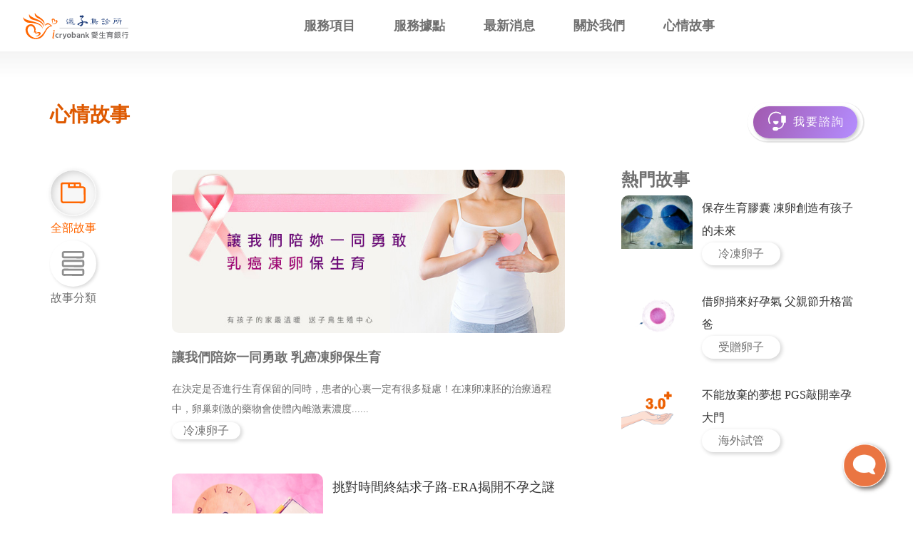

--- FILE ---
content_type: text/html; charset=UTF-8
request_url: https://icryobank.com/article?page=7
body_size: 7037
content:
<!DOCTYPE html>
<html lang="zh-Hant-TW">
<head>
    <meta charset="UTF-8">
    <meta name="viewport" content="width=device-width, initial-scale=1.0">
    <meta http-equiv="X-UA-Compatible" content="ie=edge">
    <!-- CSRF Token -->
    <meta name="csrf-token" content="o2ntbkCAmx1e3EOSTSDaSOt0H9I040txxiGld5fM">
            <meta name="keywords" content="凍卵、冷凍卵子、凍精、捐卵、借卵、借精、基因診斷、PGS、PGD、台灣試管、ERA">
        <meta name="description" content="愛生育與送子鳥提供「凍卵/凍精、借卵/借精、捐卵/捐精、試管嬰兒、基因診斷」服務，守護您家有孩子的期盼。">
        <meta property="og:title" content="愛生育銀行．送子鳥生殖中心">
        <meta property="og:type" content="website">
        <meta property="og:url" content="https://icryobank.com/" />
        <meta property="og:description" content="愛生育與送子鳥提供「凍卵/凍精、借卵/借精、捐卵/捐精、試管嬰兒、基因診斷」服務，守護您家有孩子的期盼。">
        <meta property="og:site_name" content="愛生育銀行．送子鳥生殖中心" />
        <meta property="og:image" content="https://s3-ap-northeast-1.amazonaws.com/icryobank-assets/images/location/20200909151255753359.jpg">
        <meta property="og:image:width" content="1200">
        <meta property="og:image:height" content="630">
    
            <title>心情故事 | 愛生育銀行．送子鳥生殖中心</title>
    
    <script type='application/ld+json'>
            [{"@context":"http:\/\/schema.org\/","@type":"Organization","name":"愛生育生物科技股份有限公司","alternateName":"愛生育銀行","description":"愛生育與送子鳥提供「凍卵\/凍精、借卵\/借精、捐卵\/捐精、試管嬰兒、基因診斷」服務，守護您家有孩子的期盼。","url":"https:\/\/www.icryobank.com","logo":"https:\/\/www.icryobank.com\/images\/logo.svg","image":"https:\/\/www.icryobank.com\/images\/logo.svg","contactPoint":{"@type":"ContactPoint","telephone":"+886-2-2532-3357","contactType":"customer service","email":"service@icryobank.com"},"sameAs":["https:\/\/www.facebook.com\/icryobank","https:\/\/www.instagram.com\/stork_ic\/","https:\/\/www.youtube.com\/user\/Estorker","https:\/\/www.linkedin.com\/company\/送子鳥生殖中心"]},{"@context":"http:\/\/schema.org\/","@type":"WebSite","name":"愛生育銀行．送子鳥生殖中心","alternateName":"icryobank","url":"https:\/\/www.icryobank.com\/"}]
        </script>
    <!-- Scripts -->
    <script async="" src="https://www.googletagmanager.com/gtag/js?id=G-LJW0RC6PTW"></script>
    <script>
    window.dataLayer = window.dataLayer || [];
    function gtag(){dataLayer.push(arguments);}
    gtag('js', new Date());
    gtag('config', 'G-LJW0RC6PTW');
    </script>
    <!-- Google Tag Manager -->
    <script>(function(w,d,s,l,i){w[l]=w[l]||[];w[l].push({'gtm.start':
    new Date().getTime(),event:'gtm.js'});var f=d.getElementsByTagName(s)[0],
    j=d.createElement(s),dl=l!='dataLayer'?'&l='+l:'';j.async=true;j.src=
    'https://www.googletagmanager.com/gtm.js?id='+i+dl;f.parentNode.insertBefore(j,f);
    })(window,document,'script','dataLayer','GTM-PH4S864');</script>
    <!-- End Google Tag Manager -->
    <!-- Meta Pixel Code -->
    <script>
    !function(f,b,e,v,n,t,s)
    {if(f.fbq)return;n=f.fbq=function(){n.callMethod?
    n.callMethod.apply(n,arguments):n.queue.push(arguments)};
    if(!f._fbq)f._fbq=n;n.push=n;n.loaded=!0;n.version='2.0';
    n.queue=[];t=b.createElement(e);t.async=!0;
    t.src=v;s=b.getElementsByTagName(e)[0];
    s.parentNode.insertBefore(t,s)}(window, document,'script',
    'https://connect.facebook.net/en_US/fbevents.js');
    fbq('init', '515763101515315');
    fbq('track', 'PageView');
    </script>
    <noscript><img height="1" width="1" style="display:none"
    src="https://www.facebook.com/tr?id=515763101515315&ev=PageView&noscript=1"
    /></noscript>
    <!-- End Meta Pixel Code -->

    <!-- Styles -->
    <link href="/css/app.css?id=45a07459317971b71218" rel="stylesheet">
    <link rel="stylesheet" href="https://cdnjs.cloudflare.com/ajax/libs/font-awesome/5.7.2/css/all.min.css"  integrity="sha256-nAmazAk6vS34Xqo0BSrTb+abbtFlgsFK7NKSi6o7Y78=" crossorigin="anonymous" />
    <link rel="shortcut icon" href="https://icryobank.com/images/favicon.ico">
    
    <!--script -->
    <script src="/js/manifest.js?id=7db827d654313dce4250" defer></script>
    <script src="/js/vendor.js?id=2329d00ffe78525fffd4" defer></script>
    <script src="/js/app.js?id=a585f35a59a7c685cd67" defer></script>
    <script src="/js/slick.min.js?id=2ec82e77eb5c1b39cf87" defer></script>
    

    
    
    <link rel="preload" href="images/common/BTN1_HOVER@3x.png" as="image">
    <link rel="preload" href="images/common/BTN2_HOVER@3x.png" as="image">
    <link rel="preload" href="images/common/BTN_TW_HOVER@3x.png" as="image">
    <link rel="preload" href="images/common/BTN_HK_HOVER@3x.png" as="image">
    <link rel="preload" href="images/common/BTN_JP_HOVER@3x.png" as="image">
</head>
<body>
    <header class="main-header">
        <div class="container-fluid">
            <input type="checkbox" id="navbar-menustate" class="navbar-menustate">
<nav class="navbar">
    <div class="navbar-content">
        <ul class="navbar-header">
            <li class="navbar-item  navbar-logo">
                <a href="https://icryobank.com">
                    <img src="https://icryobank.com/images/logo.svg" alt="愛生育銀行．送子鳥生殖中心" width="148" height="38">
                </a>
            </li>
            <li class="navbar-item">
                <label for="navbar-menustate" class="navbar-menubtn">
                    <span class="navbar-menubtn-icon"></span>
                </label>
            </li>
        </ul>
        <ul class="navbar-list">
            <li class="navbar-item  navbar-logo">
                <a href="https://icryobank.com">
                    <img src="https://icryobank.com/images/logo.svg" alt="愛生育銀行．送子鳥生殖中心">
                </a>
            </li>
            <li class="navbar-item  navbar-item-menu">
                <div class="navbar-item-text">服務項目</div>
                <ul class="subnavbar phase3">
                    <li class="subnavbar-item  subnavbar-item-phase1">
                        <a href="https://icryobank.com/cryo/ovum" class="subnavbar-link">凍卵</a>
                    </li>
                    <li class="subnavbar-item  subnavbar-item-phase1">
                        <a href="https://icryobank.com/donate/ovum" class="subnavbar-link">捐卵</a>
                    </li>
                    <li class="subnavbar-item  subnavbar-item-phase1">
                        <a href="https://icryobank.com/recipient/ovum" class="subnavbar-link">借卵</a>
                    </li>
                    <li class="subnavbar-item  subnavbar-item-phase1">
                        <a href="https://icryobank.com/transport/ovum" class="subnavbar-link">借卵提領</a>
                    </li>
                    <li class="subnavbar-item  subnavbar-item-phase1 fixed-item">
                        <a href="https://icryobank.com/oversea" class="subnavbar-link">國際醫療</a>
                    </li>
                    <li class="subnavbar-item  subnavbar-item-phase1 fixed-item">
                        <a href="https://icryobank.com/lgbtq" class="subnavbar-link">多元成家</a>
                    </li>
                    <li class="subnavbar-item  subnavbar-item-phase1">
                        <a href="https://icryobank.com/cryo/sperm" class="subnavbar-link">凍精</a>
                    </li>
                    <li class="subnavbar-item  subnavbar-item-phase1">
                        <a href="https://icryobank.com/donate/sperm" class="subnavbar-link">捐精</a>
                    </li>
                    <li class="subnavbar-item  subnavbar-item-phase1">
                        <a href="https://icryobank.com/recipient/sperm" class="subnavbar-link">借精</a>
                    </li>
                    
                    <li class="subnavbar-item  subnavbar-item-phase1">
                        <a href="https://icryobank.com/gene" class="subnavbar-link">基因診斷</a>
                    </li>
                    <li class="subnavbar-item  subnavbar-item-phase1">
                        <a href="https://icryobank.com/cancer" class="subnavbar-link">抗癌專區</a>
                    </li>
                </ul>
            </li>
            <li class="navbar-item  navbar-item-menu">
                <div class="navbar-item-text">服務據點</div>
                <div class="subnavbar-wrapper">
                    <div class="office-domestic">
                        <h5 class="title">台灣</h5>
                        <ul>
                            <li class="subnavbar-item">
                                <a href="https://icryobank.com/location/hsinchu" class="subnavbar-link">新竹院</a>
                            </li>
                            <li class="subnavbar-item">
                                <a href="https://icryobank.com/location/taipei" class="subnavbar-link">台北院</a>
                            </li>
                            <li class="subnavbar-item">
                                <a href="https://icryobank.com/location/taichung" class="subnavbar-link">台中辦事處</a>
                            </li>
                            <li class="subnavbar-item">
                                <a href="https://icryobank.com/location/tainan" class="subnavbar-link">台南辦事處</a>
                            </li>
                            <li class="subnavbar-item">
                                <a href="https://www.icryobank.com/location/tainan/map" class="subnavbar-link">高雄辦事處</a>
                            </li>
                        </ul>
                    </div>
                    <div class="office-abroad">
                        <h5 class="title">海外</h5>
                        <ul>
                            <li class="subnavbar-item">
                                <a href="https://icryobank.com/location/hongkong" class="subnavbar-link">香港業務部 HK</a>
                            </li>
                            <li class="subnavbar-item">
                                <a href="https://jp.icryobank.com/appointment" class="subnavbar-link">東京業務部 JP</a>
                            </li>
                        </ul>
                    </div>
                </div>
            </li>
            <li class="navbar-item  navbar-item-menu">
                <a href="https://icryobank.com/news/all" class="navbar-item-text">最新消息</a>
            </li>
            <li class="navbar-item  navbar-item-menu">
                <a href="https://icryobank.com/about/origin" class="navbar-item-text">關於我們</a>
            </li>
            <li class="navbar-item  navbar-item-menu">
                <a href="https://icryobank.com/article" class="navbar-item-text">心情故事</a>
            </li>
            <li class="navbar-item  navbar-contact">
                
            </li>
        </ul>
    </div>
</nav>                    </div>
    </header>

    <main class="main-wrapper  page-article">
    <div class="container">
        <div class="page-article-content">
            <div class="page-header">
                <div class="page-header-inner">
                    <div class="page-title  js-float-title">
                        <h1 class="title">心情故事</h1>
                    </div>
                    <div class="btn-consult-wrap">
                        <a href="https://icryobank.com/contact" class="btn-consult" onclick="gtag('event', 'click', {'event_category': 'btn_consult','event_label': '諮詢按鈕'});">
                            <div class="btn-consult-inner">
                                <span class="btn-consult-icon">我要諮詢</span>
                            </div>
                        </a>
                    </div>
                    <div class="btn-consult-wrap-mobile">
                        <a href="https://icryobank.com/contact" class="btn-consult-mobile" onclick="gtag('event', 'click', {'event_category': 'btn_consult','event_label': '諮詢按鈕手機版'});">
                            <div class="btn-consult-inner">
                                <span class="btn-consult-icon">諮詢</span>
                            </div>
                        </a>
                    </div>
                </div>
            </div>
                        <div class="page-body">
                <div class="page-body-inner">
                    <div class="sidebar-wrap  pb-3">
                        <div class="sidebar js-float-sidebar">
                            <div class="sidebar-list">
                                                                <div class="sidebar-item  active">
                                    <a href='/article'  class='sidebar-link'>
                                        <div class="sidebar-btn">
                                            <svg class="sidebaricon-svg" xmlns="http://www.w3.org/2000/svg" viewBox="0 0 37.3 31.35">
                    <path d="M37.26 18.93v-6.6a12.79 12.79 0 00-.2-3.76 3.93 3.93 0 00-3.35-2.67 1.37 1.37 0 00-.36 0h-2.73V3.81 2.48A2.45 2.45 0 0028.83.11 10.05 10.05 0 0026.44 0h-6.32a18.3 18.3 0 00-2 0H11.9a1.42 1.42 0 00-.36 0 16.8 16.8 0 00-2.45 0H2.85A2.63 2.63 0 00.37 1.25 4.42 4.42 0 00.06 3.5v20.79c0 1.38-.24 3.1.25 4.41a4.17 4.17 0 004.25 2.56h23.87c2.56 0 6.58.72 8.2-1.8.8-1.24.63-2.75.63-4.15zM25.62 2.74h2.29v3.12h-5.57V2.74zm-8.28 0h2.29a.13.13 0 010 .06v3.06h-5.81V2.74zm17.22 24.33a1.44 1.44 0 01-1.63 1.49H4.16c-1.23-.06-1.4-.94-1.4-1.95V3.33v-.54a11.82 11.82 0 001.76-.07h6.5v4.49a1.37 1.37 0 001.35 1.35h20.9c1.5.1 1.21 1.8 1.21 2.84v5.42c.08 3.41.19 6.84.08 10.25z"/>
                </svg>
                                        </div>
                                        <div class="sidebar-name">全部故事</div>
                                    </a>
                                </div>
                                                                <div class="sidebar-item  ">
                                    <div class='sidebar-link  js-sidebar-link'  data-toggle='collapse' data-target='.category-list'>
                                        <div class="sidebar-btn">
                                            <svg class="sidebaricon-svg" xmlns="http://www.w3.org/2000/svg" viewBox="0 0 30.33 33.54">
                    <path d="M.15 7.68C.5 10.23 3.24 9.87 5.1 9.87h8.31c4.72 0 9.51.26 14.22 0 3.36-.18 2.67-4.69 2.58-7A2.66 2.66 0 0027.62.05H8.7c-2 0-4-.11-6 0C-.8.24.1 4.92.1 7.32a1.36 1.36 0 00.05.36zm7.09-4.93h19.09a5.43 5.43 0 011.21 0 .86.86 0 010 .17 9.12 9.12 0 000 1.81v1.9a3.37 3.37 0 010 .55 5.57 5.57 0 01-1 0H3.76a3.93 3.93 0 01-.84 0H2.8v-3-1.37a25.32 25.32 0 014.44-.06zM27.62 11.82H8.7c-2 0-4-.11-6 0C-.8 12 .1 16.7.1 19.09a1.5 1.5 0 000 .37c.4 2.54 3.14 2.19 5 2.19h8.31c4.72 0 9.51.26 14.22 0 3.36-.19 2.67-4.69 2.58-7a2.66 2.66 0 00-2.59-2.83zM26.5 19H3.76a4.71 4.71 0 01-.84 0H2.8v-3-1.38a26.33 26.33 0 014.44 0h19.09a5.43 5.43 0 011.21 0 .75.75 0 010 .17 9.12 9.12 0 000 1.81v1.8a3.37 3.37 0 010 .55 5.6 5.6 0 01-1.04.05zM27.62 23.6H8.7c-2 0-4-.11-6 0-3.5.19-2.6 4.87-2.6 7.27a1.36 1.36 0 000 .36c.35 2.54 3.09 2.19 4.95 2.19h8.31c4.72 0 9.51.26 14.22 0 3.36-.18 2.67-4.69 2.58-7a2.66 2.66 0 00-2.54-2.82zm-1.12 7.12H3.76a3.93 3.93 0 01-.84 0H2.8v-3-1.38a26.33 26.33 0 014.44 0h19.09a6.1 6.1 0 011.21 0 .92.92 0 010 .18 9 9 0 000 1.8v1.91a3.37 3.37 0 010 .55 6.66 6.66 0 01-1.04-.06z"/>
                </svg>
                                        </div>
                                        <div class="sidebar-name">故事分類</div>
                                    </div>
                                </div>
                                                            </div>
                        </div>
                        <div class="category-list-wrap">
                            <ul class="category-list  js-category-list  collapse">
                                                                                            <li class="category-item">
                                                                    <a href="https://icryobank.com/article/category/5">
                                    捐贈卵子
                                    </a>
                                </li>
                                                                                            <li class="category-item">
                                                                    <a href="https://icryobank.com/article/category/6">
                                    捐贈精子
                                    </a>
                                </li>
                                                                                            <li class="category-item">
                                                                    <a href="https://icryobank.com/article/category/7">
                                    受贈卵子
                                    </a>
                                </li>
                                                                                            <li class="category-item">
                                                                    <a href="https://icryobank.com/article/category/8">
                                    受贈精子
                                    </a>
                                </li>
                                                                                            <li class="category-item">
                                                                    <a href="https://icryobank.com/article/category/9">
                                    冷凍卵子
                                    </a>
                                </li>
                                                                                            <li class="category-item">
                                                                    <a href="https://icryobank.com/article/category/10">
                                    冷凍精子
                                    </a>
                                </li>
                                                                                            <li class="category-item">
                                                                    <a href="https://icryobank.com/article/category/11">
                                    海外試管
                                    </a>
                                </li>
                                                                                            <li class="category-item">
                                                                    <a href="https://icryobank.com/article/category/12">
                                    基因診斷
                                    </a>
                                </li>
                                                        </ul>
                        </div>
                    </div>
                    <div class="content-wrap">
                        <div class="article-wrap">
                                                        <ul class="article-list">
                                                                <li class="article-item">
                                    <article class='article-focus'>
                                        <div class="article-cover">
                                            <a href="https://icryobank.com/article/view/15452">
                                                <img src="https://s3-ap-northeast-1.amazonaws.com/estork-assets/images/toppic/20191205153813610031.jpg" alt="讓我們陪妳一同勇敢 乳癌凍卵保生育" class="lazy">
                                            </a>
                                        </div>
                                        <div class="article-content">
                                            <h3 class="article-subject">
                                                <a href="https://icryobank.com/article/view/15452">
                                                    讓我們陪妳一同勇敢 乳癌凍卵保生育
                                                </a>
                                            </h3>
                                            <p class="article-description">
                                                                                                    在決定是否進行生育保留的同時，患者的心裏一定有很多疑慮！在凍卵凍胚的治療過程中，卵巢刺激的藥物會使體內雌激素濃度......
                                                                                            </p>
                                            <a href="https://icryobank.com/article/category/9" class="article-category  btn-capsule">冷凍卵子</a>
                                        </div>
                                    </article>
                                </li>
                                                                <li class="article-item">
                                    <article >
                                        <div class="article-cover">
                                            <a href="https://icryobank.com/article/view/15444">
                                                <img src="https://s3-ap-northeast-1.amazonaws.com/estork-assets/images/indexpic/20191108102029994433.jpg" alt="挑對時間終結求子路-ERA揭開不孕之謎" class="lazy">
                                            </a>
                                        </div>
                                        <div class="article-content">
                                            <h3 class="article-subject">
                                                <a href="https://icryobank.com/article/view/15444">
                                                    挑對時間終結求子路-ERA揭開不孕之謎
                                                </a>
                                            </h3>
                                            <p class="article-description">
                                                                                                    對的時間對的胚胎，成就家庭幸福。當主治醫師已經勸說放棄追踪了?你是否也放棄了呢？往往奇蹟就在這一刻發生。
                                                                                            </p>
                                            <a href="https://icryobank.com/article/category/12" class="article-category  btn-capsule">基因診斷</a>
                                        </div>
                                    </article>
                                </li>
                                                                <li class="article-item">
                                    <article >
                                        <div class="article-cover">
                                            <a href="https://icryobank.com/article/view/15023">
                                                <img src="https://s3-ap-northeast-1.amazonaws.com/estork-assets/images/indexpic/20190911114533791171.jpg" alt="跨越血緣的愛情 借精讓幸福降臨" class="lazy">
                                            </a>
                                        </div>
                                        <div class="article-content">
                                            <h3 class="article-subject">
                                                <a href="https://icryobank.com/article/view/15023">
                                                    跨越血緣的愛情 借精讓幸福降臨
                                                </a>
                                            </h3>
                                            <p class="article-description">
                                                                                                    我的寶寶即將要滿一歲了，過去幾年曾經以前再也不能得到的幸福針真真實實的出現在我眼前。希望的署光會出現，幸福會降臨......
                                                                                            </p>
                                            <a href="https://icryobank.com/article/category/8" class="article-category  btn-capsule">受贈精子</a>
                                        </div>
                                    </article>
                                </li>
                                                                <li class="article-item">
                                    <article >
                                        <div class="article-cover">
                                            <a href="https://icryobank.com/article/view/14750">
                                                <img src="https://s3-ap-northeast-1.amazonaws.com/estork-assets/images/indexpic/20190828141454945082.jpg" alt="名模林志玲如何早生貴子? 答案在未來卵與三代試管普拉斯" class="lazy">
                                            </a>
                                        </div>
                                        <div class="article-content">
                                            <h3 class="article-subject">
                                                <a href="https://icryobank.com/article/view/14750">
                                                    名模林志玲如何早生貴子? 答案在未來卵與三代試管普拉斯
                                                </a>
                                            </h3>
                                            <p class="article-description">
                                                                                                    幸福可以設計嗎？什麼樣的人生是自己想要的？名模林志玲雖以身示範於39歲凍存九顆「未來卵」，唯美中不足的是...
                                                                                            </p>
                                            <a href="https://icryobank.com/article/category/9" class="article-category  btn-capsule">冷凍卵子</a>
                                        </div>
                                    </article>
                                </li>
                                                                <li class="article-item">
                                    <article >
                                        <div class="article-cover">
                                            <a href="https://icryobank.com/article/view/14753">
                                                <img src="https://s3-ap-northeast-1.amazonaws.com/estork-assets/images/indexpic/20190828142052504640.jpg" alt="設計妳的幸福 未來卵與三代試管普拉斯" class="lazy">
                                            </a>
                                        </div>
                                        <div class="article-content">
                                            <h3 class="article-subject">
                                                <a href="https://icryobank.com/article/view/14753">
                                                    設計妳的幸福 未來卵與三代試管普拉斯
                                                </a>
                                            </h3>
                                            <p class="article-description">
                                                                                                    凍卵之後到底可以用的到嗎？故事中F女士在32歲時來台預存未來卵，並在35歲時解凍受精；無奈卻因為子宮內膜著窗期與......
                                                                                            </p>
                                            <a href="https://icryobank.com/article/category/9" class="article-category  btn-capsule">冷凍卵子</a>
                                        </div>
                                    </article>
                                </li>
                                                            </ul>
                            <ul class="pagination" role="navigation">
        
                    <li class="page-item">
                <a class="page-link" href="http://icryobank.com/article?page=6" rel="prev" aria-label="&laquo; Previous">&lsaquo;</a>
            </li>
        
        
                    
            
            
                                                                        <li class="page-item"><a class="page-link" href="http://icryobank.com/article?page=1">1</a></li>
                                                                                <li class="page-item"><a class="page-link" href="http://icryobank.com/article?page=2">2</a></li>
                                                                    
                            <li class="page-item disabled" aria-disabled="true"><span class="page-link">...</span></li>
            
            
                                
            
            
                                                                        <li class="page-item"><a class="page-link" href="http://icryobank.com/article?page=4">4</a></li>
                                                                                <li class="page-item"><a class="page-link" href="http://icryobank.com/article?page=5">5</a></li>
                                                                                <li class="page-item"><a class="page-link" href="http://icryobank.com/article?page=6">6</a></li>
                                                                                <li class="page-item active" aria-current="page"><span class="page-link">7</span></li>
                                                                                <li class="page-item"><a class="page-link" href="http://icryobank.com/article?page=8">8</a></li>
                                                                                <li class="page-item"><a class="page-link" href="http://icryobank.com/article?page=9">9</a></li>
                                                                                <li class="page-item"><a class="page-link" href="http://icryobank.com/article?page=10">10</a></li>
                                                                    
                            <li class="page-item disabled" aria-disabled="true"><span class="page-link">...</span></li>
            
            
                                
            
            
                                                                        <li class="page-item"><a class="page-link" href="http://icryobank.com/article?page=27">27</a></li>
                                                                                <li class="page-item"><a class="page-link" href="http://icryobank.com/article?page=28">28</a></li>
                                                        
        
                    <li class="page-item">
                <a class="page-link" href="http://icryobank.com/article?page=8" rel="next" aria-label="Next &raquo;">&rsaquo;</a>
            </li>
            </ul>

                        </div>

                        <aside class="aside-wrap">
                            <div class="hotArticle-wrap">
                                <h2 class="hotArticle-title">熱門故事</h2>
                                <ul class="hotArticle-list">
                                                                        <li class="hotArticle-item">
                                        <article>
                                            <div class="hotArticle-cover">
                                                <a href="https://icryobank.com/article/view/15024">
                                                    <img src="https://s3-ap-northeast-1.amazonaws.com/estork-assets/images/indexpic/20190920174144119607.jpg" alt="保存生育膠囊 凍卵創造有孩子的未來">
                                                </a>
                                            </div>
                                            <div class="hotArticle-content">
                                                <h3 class="hotArticle-subject">
                                                    <a href="https://icryobank.com/article/view/15024">保存生育膠囊 凍卵創造有孩子的未來</a>
                                                </h3>
                                                <a href="https://icryobank.com/article/category/9" class="hotArticle-category  btn-capsule">冷凍卵子</a>
                                            </div>
                                        </article>
                                    </li>
                                                                        <li class="hotArticle-item">
                                        <article>
                                            <div class="hotArticle-cover">
                                                <a href="https://icryobank.com/article/view/14449">
                                                    <img src="https://s3-ap-northeast-1.amazonaws.com/estork-assets/images/indexpic/20190814153516657823.png" alt="借卵捎來好孕氣 父親節升格當爸">
                                                </a>
                                            </div>
                                            <div class="hotArticle-content">
                                                <h3 class="hotArticle-subject">
                                                    <a href="https://icryobank.com/article/view/14449">借卵捎來好孕氣 父親節升格當爸</a>
                                                </h3>
                                                <a href="https://icryobank.com/article/category/7" class="hotArticle-category  btn-capsule">受贈卵子</a>
                                            </div>
                                        </article>
                                    </li>
                                                                        <li class="hotArticle-item">
                                        <article>
                                            <div class="hotArticle-cover">
                                                <a href="https://icryobank.com/article/view/10599">
                                                    <img src="https://s3-ap-northeast-1.amazonaws.com/estork-assets/images/indexpic/20190730134847417310.png" alt="不能放棄的夢想 PGS敲開幸孕大門">
                                                </a>
                                            </div>
                                            <div class="hotArticle-content">
                                                <h3 class="hotArticle-subject">
                                                    <a href="https://icryobank.com/article/view/10599">不能放棄的夢想 PGS敲開幸孕大門</a>
                                                </h3>
                                                <a href="https://icryobank.com/article/category/11" class="hotArticle-category  btn-capsule">海外試管</a>
                                            </div>
                                        </article>
                                    </li>
                                                                    </ul>
                            </div>
                        </aside>
                    </div>
                </div>
            </div>
        </div>
    </div>
</main>
    <footer class="main-footer">
    <div class="container">
        <div class="footer-inner">
            <div class="footer-left">
                <ul class="footer-lang">
                    <li class="lang-cn">
                        <a href="http://cn.icryobank.com/" target="_blank" rel=noopener>简</a>
                    </li>
                    <li class="lang-jp">
                        <a href="http://jp.icryobank.com/" target="_blank" rel=noopener>日</a>
                    </li>
                    <li class="lang-en">
                        <a href="https://en.e-stork.com.tw/" target="_blank" rel=noopener>En</a>
                    </li>
                </ul>
                <ul class="footer-brand">
                    <li class="logo">
                        <div class="logo-icryobank"></div>
                    </li>
                    <li class="logo">
                        <a href="https://www.e-stork.com.tw/" target="_blank" rel=noopener>
                            <div class="logo-estork"></div>
                        </a>
                    </li>
                </ul>
            </div>
            <div class="footer-center">
                <div class="footer-contact-info">
                    <ul class="branch-list">
                        <li class="branch">
                            <a href="https://icryobank.com/location/hsinchu" class="name" target="_blank" rel="noopener noreferrer">新竹院</a>
                        </li>
                        <li class="branch">
                            <a href="https://icryobank.com/location/taipei" class="name" target="_blank" rel="noopener noreferrer">台北院</a>
                        </li>
                        <li class="branch">
                        </li>
                        <li class="branch">
                            <a href="https://icryobank.com/location/taichung" class="name" target="_blank" rel="noopener noreferrer">台中辦事處</a>
                        </li>
                        <li class="branch">
                            <a href="https://icryobank.com/location/tainan" class="name" target="_blank" rel="noopener noreferrer">台南辦事處</a>
                        </li>
                        <li class="branch">
                            <a href="https://www.icryobank.com/location/tainan/map" class="name" target="_blank" rel="noopener noreferrer">高雄辦事處</a>
                        </li>
                         <li class="branch">
                            <a href="https://icryobank.com/location/hongkong" class="name" target="_blank" rel="noopener noreferrer">香港業務部</a>
                        </li>
                         <li class="branch">
                            <a href="https://jp.icryobank.com/appointment" class="name" target="_blank" rel="noopener noreferrer">東京業務部</a>
                        </li>
                        <li class="branch">
                        </li>
                    </ul>
                </div>
                <div class="footer-copyright">
                    <div class="company">送子鳥生殖中心．愛生育銀行&nbsp</div>
                    <div class="copyright">2010 icryobank. All Rights Reserved.</div>
                </div>
            </div>
            <div class="footer-right">
                <div class="footer-site-map">
                    <a href="https://icryobank.com/sitemap" class="c-text-color-s2">網站地圖</a>
                </div>
                <div class="footer-social-media">
                    <ul class="media-list">
                        <li class="media">
                            <a href="https://s.no8.io/link/channels/5MuYk7PJgb" class="media-line" target="_blank" rel="noopener noreferrer"></a>
                        </li>
                        <li class="media">
                            <a href="https://m.me/148777598644131?ref=stork" class="media-messenger" target="_blank" rel="noopener noreferrer"></a>
                        </li>
                        <li class="media">
                            <a href="https://wa.me/886975336157" class="media-whatsapp" target="_blank" rel="noopener noreferrer"></a>
                        </li>
                        <li class="media">
                            <a href="https://www.youtube.com/user/Estorker" class="media-youtube" target="_blank" rel="noopener noreferrer"></a>
                        </li>
                    </ul>
                </div>
            </div>
        </div>
    </div>
</footer>
    
    <div id="appointment-widget">
  <div class="widget-wrap">
    <input type="checkbox" id="widget-toggle">
    <label for="widget-toggle" class="widget-btn">
    </label>
    <a href="/contact" class="btn-link" target="_blank" rel="noopener">
      <div class="widget-btn contact"></div>
    </a>
    <a href="/appointment/hongkong" class="btn-link" target="_blank" rel="noopener">
      <div class="widget-btn hongkong"></div>
    </a>
    <a href="https://jp.icryobank.com" class="btn-link" target="_blank" rel="noopener">
      <div class="widget-btn japan"></div>
    </a>  
  </div>
</div>    <!-- Google Tag Manager (noscript) -->
    <noscript><iframe src="https://www.googletagmanager.com/ns.html?id=GTM-PH4S864"
    height="0" width="0" style="display:none;visibility:hidden"></iframe></noscript>
    <!-- End Google Tag Manager (noscript) -->
    </body>
</html>

--- FILE ---
content_type: text/css
request_url: https://icryobank.com/css/app.css?id=45a07459317971b71218
body_size: 59764
content:
/*!
 * jQuery UI CSS Framework 1.12.1
 * http://jqueryui.com
 *
 * Copyright jQuery Foundation and other contributors
 * Released under the MIT license.
 * http://jquery.org/license
 *
 * http://api.jqueryui.com/category/theming/
 */.ui-helper-hidden{display:none}.ui-helper-hidden-accessible{border:0;clip:rect(0 0 0 0);height:1px;margin:-1px;overflow:hidden;padding:0;position:absolute;width:1px}.ui-helper-reset{margin:0;padding:0;border:0;outline:0;line-height:1.3;text-decoration:none;font-size:100%;list-style:none}.ui-helper-clearfix:after,.ui-helper-clearfix:before{content:"";display:table;border-collapse:collapse}.ui-helper-clearfix:after{clear:both}.ui-helper-zfix{width:100%;height:100%;top:0;left:0;position:absolute;opacity:0;filter:Alpha(Opacity=0)}.ui-front{z-index:100}.ui-state-disabled{cursor:default!important;pointer-events:none}.ui-icon{display:inline-block;vertical-align:middle;margin-top:-.25em;position:relative;text-indent:-99999px;overflow:hidden;background-repeat:no-repeat}.ui-widget-icon-block{left:50%;margin-left:-8px;display:block}.ui-widget-overlay{position:fixed;top:0;left:0;width:100%;height:100%}
/*!
 * jQuery UI Accordion 1.12.1
 * http://jqueryui.com
 *
 * Copyright jQuery Foundation and other contributors
 * Released under the MIT license.
 * http://jquery.org/license
 *
 * http://api.jqueryui.com/accordion/#theming
 */.ui-accordion .ui-accordion-header{display:block;cursor:pointer;position:relative;margin:2px 0 0;padding:.5em .5em .5em .7em;font-size:100%}.ui-accordion .ui-accordion-content{padding:1em 2.2em;border-top:0;overflow:auto}
/*!
 * jQuery UI Autocomplete 1.12.1
 * http://jqueryui.com
 *
 * Copyright jQuery Foundation and other contributors
 * Released under the MIT license.
 * http://jquery.org/license
 *
 * http://api.jqueryui.com/autocomplete/#theming
 */.ui-autocomplete{position:absolute;top:0;left:0;cursor:default}
/*!
 * jQuery UI Button 1.12.1
 * http://jqueryui.com
 *
 * Copyright jQuery Foundation and other contributors
 * Released under the MIT license.
 * http://jquery.org/license
 *
 * http://api.jqueryui.com/button/#theming
 */.ui-button{padding:.4em 1em;display:inline-block;position:relative;line-height:normal;margin-right:.1em;cursor:pointer;vertical-align:middle;text-align:center;-webkit-user-select:none;-moz-user-select:none;-ms-user-select:none;user-select:none;overflow:visible}.ui-button,.ui-button:active,.ui-button:hover,.ui-button:link,.ui-button:visited{text-decoration:none}.ui-button-icon-only{width:2em;box-sizing:border-box;text-indent:-9999px;white-space:nowrap}input.ui-button.ui-button-icon-only{text-indent:0}.ui-button-icon-only .ui-icon{position:absolute;top:50%;left:50%;margin-top:-8px;margin-left:-8px}.ui-button.ui-icon-notext .ui-icon{padding:0;width:2.1em;height:2.1em;text-indent:-9999px;white-space:nowrap}input.ui-button.ui-icon-notext .ui-icon{width:auto;height:auto;text-indent:0;white-space:normal;padding:.4em 1em}button.ui-button::-moz-focus-inner,input.ui-button::-moz-focus-inner{border:0;padding:0}
/*!
 * jQuery UI Checkboxradio 1.12.1
 * http://jqueryui.com
 *
 * Copyright jQuery Foundation and other contributors
 * Released under the MIT license.
 * http://jquery.org/license
 *
 * http://api.jqueryui.com/checkboxradio/#theming
 */.ui-checkboxradio-label .ui-icon-background{box-shadow:inset 1px 1px 1px #ccc;border-radius:.12em;border:none}.ui-checkboxradio-radio-label .ui-icon-background{width:16px;height:16px;border-radius:1em;overflow:visible;border:none}.ui-checkboxradio-radio-label.ui-checkboxradio-checked .ui-icon,.ui-checkboxradio-radio-label.ui-checkboxradio-checked:hover .ui-icon{background-image:none;width:8px;height:8px;border-width:4px;border-style:solid}.ui-checkboxradio-disabled{pointer-events:none}
/*!
 * jQuery UI Controlgroup 1.12.1
 * http://jqueryui.com
 *
 * Copyright jQuery Foundation and other contributors
 * Released under the MIT license.
 * http://jquery.org/license
 *
 * http://api.jqueryui.com/controlgroup/#theming
 */.ui-controlgroup{vertical-align:middle;display:inline-block}.ui-controlgroup>.ui-controlgroup-item{float:left;margin-left:0;margin-right:0}.ui-controlgroup>.ui-controlgroup-item.ui-visual-focus,.ui-controlgroup>.ui-controlgroup-item:focus{z-index:9999}.ui-controlgroup-vertical>.ui-controlgroup-item{display:block;float:none;width:100%;margin-top:0;margin-bottom:0;text-align:left}.ui-controlgroup-vertical .ui-controlgroup-item{box-sizing:border-box}.ui-controlgroup .ui-controlgroup-label{padding:.4em 1em}.ui-controlgroup .ui-controlgroup-label span{font-size:80%}.ui-controlgroup-horizontal .ui-controlgroup-label+.ui-controlgroup-item{border-left:none}.ui-controlgroup-vertical .ui-controlgroup-label+.ui-controlgroup-item{border-top:none}.ui-controlgroup-horizontal .ui-controlgroup-label.ui-widget-content{border-right:none}.ui-controlgroup-vertical .ui-controlgroup-label.ui-widget-content{border-bottom:none}.ui-controlgroup-vertical .ui-spinner-input{width:75%;width:calc(100% - 2.4em)}.ui-controlgroup-vertical .ui-spinner .ui-spinner-up{border-top-style:solid}

/*!
 * jQuery UI Datepicker 1.12.1
 * http://jqueryui.com
 *
 * Copyright jQuery Foundation and other contributors
 * Released under the MIT license.
 * http://jquery.org/license
 *
 * http://api.jqueryui.com/datepicker/#theming
 */.ui-datepicker{width:17em;padding:.2em .2em 0;display:none}.ui-datepicker .ui-datepicker-header{position:relative;padding:.2em 0}.ui-datepicker .ui-datepicker-next,.ui-datepicker .ui-datepicker-prev{position:absolute;top:2px;width:1.8em;height:1.8em}.ui-datepicker .ui-datepicker-next-hover,.ui-datepicker .ui-datepicker-prev-hover{top:1px}.ui-datepicker .ui-datepicker-prev{left:2px}.ui-datepicker .ui-datepicker-next{right:2px}.ui-datepicker .ui-datepicker-prev-hover{left:1px}.ui-datepicker .ui-datepicker-next-hover{right:1px}.ui-datepicker .ui-datepicker-next span,.ui-datepicker .ui-datepicker-prev span{display:block;position:absolute;left:50%;margin-left:-8px;top:50%;margin-top:-8px}.ui-datepicker .ui-datepicker-title{margin:0 2.3em;line-height:1.8em;text-align:center}.ui-datepicker .ui-datepicker-title select{font-size:1em;margin:1px 0}.ui-datepicker select.ui-datepicker-month,.ui-datepicker select.ui-datepicker-year{width:45%}.ui-datepicker table{width:100%;font-size:.9em;border-collapse:collapse;margin:0 0 .4em}.ui-datepicker th{padding:.7em .3em;text-align:center;font-weight:700;border:0}.ui-datepicker td{border:0;padding:1px}.ui-datepicker td a,.ui-datepicker td span{display:block;padding:.2em;text-align:right;text-decoration:none}.ui-datepicker .ui-datepicker-buttonpane{background-image:none;margin:.7em 0 0;padding:0 .2em;border-left:0;border-right:0;border-bottom:0}.ui-datepicker .ui-datepicker-buttonpane button{float:right;margin:.5em .2em .4em;cursor:pointer;padding:.2em .6em .3em;width:auto;overflow:visible}.ui-datepicker .ui-datepicker-buttonpane button.ui-datepicker-current{float:left}.ui-datepicker.ui-datepicker-multi{width:auto}.ui-datepicker-multi .ui-datepicker-group{float:left}.ui-datepicker-multi .ui-datepicker-group table{width:95%;margin:0 auto .4em}.ui-datepicker-multi-2 .ui-datepicker-group{width:50%}.ui-datepicker-multi-3 .ui-datepicker-group{width:33.3%}.ui-datepicker-multi-4 .ui-datepicker-group{width:25%}.ui-datepicker-multi .ui-datepicker-group-last .ui-datepicker-header,.ui-datepicker-multi .ui-datepicker-group-middle .ui-datepicker-header{border-left-width:0}.ui-datepicker-multi .ui-datepicker-buttonpane{clear:left}.ui-datepicker-row-break{clear:both;width:100%;font-size:0}.ui-datepicker-rtl{direction:rtl}.ui-datepicker-rtl .ui-datepicker-prev{right:2px;left:auto}.ui-datepicker-rtl .ui-datepicker-next{left:2px;right:auto}.ui-datepicker-rtl .ui-datepicker-prev:hover{right:1px;left:auto}.ui-datepicker-rtl .ui-datepicker-next:hover{left:1px;right:auto}.ui-datepicker-rtl .ui-datepicker-buttonpane{clear:right}.ui-datepicker-rtl .ui-datepicker-buttonpane button{float:left}.ui-datepicker-rtl .ui-datepicker-buttonpane button.ui-datepicker-current,.ui-datepicker-rtl .ui-datepicker-group{float:right}.ui-datepicker-rtl .ui-datepicker-group-last .ui-datepicker-header,.ui-datepicker-rtl .ui-datepicker-group-middle .ui-datepicker-header{border-right-width:0;border-left-width:1px}.ui-datepicker .ui-icon{display:block;text-indent:-99999px;overflow:hidden;background-repeat:no-repeat;left:.5em;top:.3em}
/*!
 * jQuery UI Dialog 1.12.1
 * http://jqueryui.com
 *
 * Copyright jQuery Foundation and other contributors
 * Released under the MIT license.
 * http://jquery.org/license
 *
 * http://api.jqueryui.com/dialog/#theming
 */.ui-dialog{position:absolute;top:0;left:0;padding:.2em;outline:0}.ui-dialog .ui-dialog-titlebar{padding:.4em 1em;position:relative}.ui-dialog .ui-dialog-title{float:left;margin:.1em 0;white-space:nowrap;width:90%;overflow:hidden;text-overflow:ellipsis}.ui-dialog .ui-dialog-titlebar-close{position:absolute;right:.3em;top:50%;width:20px;margin:-10px 0 0;padding:1px;height:20px}.ui-dialog .ui-dialog-content{position:relative;border:0;padding:.5em 1em;background:none;overflow:auto}.ui-dialog .ui-dialog-buttonpane{text-align:left;border-width:1px 0 0;background-image:none;margin-top:.5em;padding:.3em 1em .5em .4em}.ui-dialog .ui-dialog-buttonpane .ui-dialog-buttonset{float:right}.ui-dialog .ui-dialog-buttonpane button{margin:.5em .4em .5em 0;cursor:pointer}.ui-dialog .ui-resizable-n{height:2px;top:0}.ui-dialog .ui-resizable-e{width:2px;right:0}.ui-dialog .ui-resizable-s{height:2px;bottom:0}.ui-dialog .ui-resizable-w{width:2px;left:0}.ui-dialog .ui-resizable-ne,.ui-dialog .ui-resizable-nw,.ui-dialog .ui-resizable-se,.ui-dialog .ui-resizable-sw{width:7px;height:7px}.ui-dialog .ui-resizable-se{right:0;bottom:0}.ui-dialog .ui-resizable-sw{left:0;bottom:0}.ui-dialog .ui-resizable-ne{right:0;top:0}.ui-dialog .ui-resizable-nw{left:0;top:0}.ui-draggable .ui-dialog-titlebar{cursor:move}
/*!
 * jQuery UI Draggable 1.12.1
 * http://jqueryui.com
 *
 * Copyright jQuery Foundation and other contributors
 * Released under the MIT license.
 * http://jquery.org/license
 */.ui-draggable-handle{touch-action:none}
/*!
 * jQuery UI Menu 1.12.1
 * http://jqueryui.com
 *
 * Copyright jQuery Foundation and other contributors
 * Released under the MIT license.
 * http://jquery.org/license
 *
 * http://api.jqueryui.com/menu/#theming
 */.ui-menu{list-style:none;padding:0;margin:0;display:block;outline:0}.ui-menu .ui-menu{position:absolute}.ui-menu .ui-menu-item{margin:0;cursor:pointer;list-style-image:url("[data-uri]")}.ui-menu .ui-menu-item-wrapper{position:relative;padding:3px 1em 3px .4em}.ui-menu .ui-menu-divider{margin:5px 0;height:0;font-size:0;line-height:0;border-width:1px 0 0}.ui-menu .ui-state-active,.ui-menu .ui-state-focus{margin:-1px}.ui-menu-icons{position:relative}.ui-menu-icons .ui-menu-item-wrapper{padding-left:2em}.ui-menu .ui-icon{position:absolute;top:0;bottom:0;left:.2em;margin:auto 0}.ui-menu .ui-menu-icon{left:auto;right:0}
/*!
 * jQuery UI Progressbar 1.12.1
 * http://jqueryui.com
 *
 * Copyright jQuery Foundation and other contributors
 * Released under the MIT license.
 * http://jquery.org/license
 *
 * http://api.jqueryui.com/progressbar/#theming
 */.ui-progressbar{height:2em;text-align:left;overflow:hidden}.ui-progressbar .ui-progressbar-value{margin:-1px;height:100%}.ui-progressbar .ui-progressbar-overlay{background:url("[data-uri]");height:100%;filter:alpha(opacity=25);opacity:.25}.ui-progressbar-indeterminate .ui-progressbar-value{background-image:none}
/*!
 * jQuery UI Resizable 1.12.1
 * http://jqueryui.com
 *
 * Copyright jQuery Foundation and other contributors
 * Released under the MIT license.
 * http://jquery.org/license
 */.ui-resizable{position:relative}.ui-resizable-handle{position:absolute;font-size:.1px;display:block;touch-action:none}.ui-resizable-autohide .ui-resizable-handle,.ui-resizable-disabled .ui-resizable-handle{display:none}.ui-resizable-n{cursor:n-resize;height:7px;width:100%;top:-5px;left:0}.ui-resizable-s{cursor:s-resize;height:7px;width:100%;bottom:-5px;left:0}.ui-resizable-e{cursor:e-resize;width:7px;right:-5px;top:0;height:100%}.ui-resizable-w{cursor:w-resize;width:7px;left:-5px;top:0;height:100%}.ui-resizable-se{cursor:se-resize;width:12px;height:12px;right:1px;bottom:1px}.ui-resizable-sw{cursor:sw-resize;width:9px;height:9px;left:-5px;bottom:-5px}.ui-resizable-nw{cursor:nw-resize;width:9px;height:9px;left:-5px;top:-5px}.ui-resizable-ne{cursor:ne-resize;width:9px;height:9px;right:-5px;top:-5px}
/*!
 * jQuery UI Selectable 1.12.1
 * http://jqueryui.com
 *
 * Copyright jQuery Foundation and other contributors
 * Released under the MIT license.
 * http://jquery.org/license
 */.ui-selectable{touch-action:none}.ui-selectable-helper{position:absolute;z-index:100;border:1px dotted #000}
/*!
 * jQuery UI Selectmenu 1.12.1
 * http://jqueryui.com
 *
 * Copyright jQuery Foundation and other contributors
 * Released under the MIT license.
 * http://jquery.org/license
 *
 * http://api.jqueryui.com/selectmenu/#theming
 */.ui-selectmenu-menu{padding:0;margin:0;position:absolute;top:0;left:0;display:none}.ui-selectmenu-menu .ui-menu{overflow:auto;overflow-x:hidden;padding-bottom:1px}.ui-selectmenu-menu .ui-menu .ui-selectmenu-optgroup{font-size:1em;font-weight:700;line-height:1.5;padding:2px .4em;margin:.5em 0 0;height:auto;border:0}.ui-selectmenu-open{display:block}.ui-selectmenu-text{display:block;margin-right:20px;overflow:hidden;text-overflow:ellipsis}.ui-selectmenu-button.ui-button{text-align:left;white-space:nowrap;width:14em}.ui-selectmenu-icon.ui-icon{float:right;margin-top:0}
/*!
 * jQuery UI Sortable 1.12.1
 * http://jqueryui.com
 *
 * Copyright jQuery Foundation and other contributors
 * Released under the MIT license.
 * http://jquery.org/license
 */.ui-sortable-handle{touch-action:none}
/*!
 * jQuery UI Slider 1.12.1
 * http://jqueryui.com
 *
 * Copyright jQuery Foundation and other contributors
 * Released under the MIT license.
 * http://jquery.org/license
 *
 * http://api.jqueryui.com/slider/#theming
 */.ui-slider{position:relative;text-align:left}.ui-slider .ui-slider-handle{position:absolute;z-index:2;width:1.2em;height:1.2em;cursor:default;touch-action:none}.ui-slider .ui-slider-range{position:absolute;z-index:1;font-size:.7em;display:block;border:0;background-position:0 0}.ui-slider.ui-state-disabled .ui-slider-handle,.ui-slider.ui-state-disabled .ui-slider-range{-webkit-filter:inherit;filter:inherit}.ui-slider-horizontal{height:.8em}.ui-slider-horizontal .ui-slider-handle{top:-.3em;margin-left:-.6em}.ui-slider-horizontal .ui-slider-range{top:0;height:100%}.ui-slider-horizontal .ui-slider-range-min{left:0}.ui-slider-horizontal .ui-slider-range-max{right:0}.ui-slider-vertical{width:.8em;height:100px}.ui-slider-vertical .ui-slider-handle{left:-.3em;margin-left:0;margin-bottom:-.6em}.ui-slider-vertical .ui-slider-range{left:0;width:100%}.ui-slider-vertical .ui-slider-range-min{bottom:0}.ui-slider-vertical .ui-slider-range-max{top:0}
/*!
 * jQuery UI Spinner 1.12.1
 * http://jqueryui.com
 *
 * Copyright jQuery Foundation and other contributors
 * Released under the MIT license.
 * http://jquery.org/license
 *
 * http://api.jqueryui.com/spinner/#theming
 */.ui-spinner{position:relative;display:inline-block;overflow:hidden;padding:0;vertical-align:middle}.ui-spinner-input{border:none;background:none;color:inherit;padding:.222em 0;vertical-align:middle;margin:.2em 2em .2em .4em}.ui-spinner-button{width:1.6em;height:50%;font-size:.5em;padding:0;margin:0;text-align:center;position:absolute;cursor:default;display:block;overflow:hidden;right:0}.ui-spinner a.ui-spinner-button{border-top-style:none;border-bottom-style:none;border-right-style:none}.ui-spinner-up{top:0}.ui-spinner-down{bottom:0}
/*!
 * jQuery UI Tabs 1.12.1
 * http://jqueryui.com
 *
 * Copyright jQuery Foundation and other contributors
 * Released under the MIT license.
 * http://jquery.org/license
 *
 * http://api.jqueryui.com/tabs/#theming
 */.ui-tabs{position:relative;padding:.2em}.ui-tabs .ui-tabs-nav{margin:0;padding:.2em .2em 0}.ui-tabs .ui-tabs-nav li{list-style:none;float:left;position:relative;top:0;margin:1px .2em 0 0;border-bottom-width:0;padding:0;white-space:nowrap}.ui-tabs .ui-tabs-nav .ui-tabs-anchor{float:left;padding:.5em 1em;text-decoration:none}.ui-tabs .ui-tabs-nav li.ui-tabs-active{margin-bottom:-1px;padding-bottom:1px}.ui-tabs .ui-tabs-nav li.ui-state-disabled .ui-tabs-anchor,.ui-tabs .ui-tabs-nav li.ui-tabs-active .ui-tabs-anchor,.ui-tabs .ui-tabs-nav li.ui-tabs-loading .ui-tabs-anchor{cursor:text}.ui-tabs-collapsible .ui-tabs-nav li.ui-tabs-active .ui-tabs-anchor{cursor:pointer}.ui-tabs .ui-tabs-panel{display:block;border-width:0;padding:1em 1.4em;background:none}
/*!
 * jQuery UI Tooltip 1.12.1
 * http://jqueryui.com
 *
 * Copyright jQuery Foundation and other contributors
 * Released under the MIT license.
 * http://jquery.org/license
 *
 * http://api.jqueryui.com/tooltip/#theming
 */.ui-tooltip{padding:8px;position:absolute;z-index:9999;max-width:300px}body .ui-tooltip{border-width:2px}
/*!
 * jQuery UI CSS Framework 1.12.1
 * http://jqueryui.com
 *
 * Copyright jQuery Foundation and other contributors
 * Released under the MIT license.
 * http://jquery.org/license
 *
 * http://api.jqueryui.com/category/theming/
 */
/*!
 * jQuery UI CSS Framework 1.12.1
 * http://jqueryui.com
 *
 * Copyright jQuery Foundation and other contributors
 * Released under the MIT license.
 * http://jquery.org/license
 *
 * http://api.jqueryui.com/category/theming/
 *
 * To view and modify this theme, visit http://jqueryui.com/themeroller/
 */.ui-widget{font-family:Arial,Helvetica,sans-serif}.ui-widget,.ui-widget .ui-widget{font-size:1em}.ui-widget button,.ui-widget input,.ui-widget select,.ui-widget textarea{font-family:Arial,Helvetica,sans-serif;font-size:1em}.ui-widget.ui-widget-content{border:1px solid #c5c5c5}.ui-widget-content{border:1px solid #ddd;background:#fff;color:#333}.ui-widget-content a{color:#333}.ui-widget-header{border:1px solid #ddd;background:#e9e9e9;color:#333;font-weight:700}.ui-widget-header a{color:#333}.ui-button,.ui-state-default,.ui-widget-content .ui-state-default,.ui-widget-header .ui-state-default,html .ui-button.ui-state-disabled:active,html .ui-button.ui-state-disabled:hover{border:1px solid #c5c5c5;background:#f6f6f6;font-weight:400;color:#454545}.ui-button,.ui-state-default a,.ui-state-default a:link,.ui-state-default a:visited,a.ui-button,a:link.ui-button,a:visited.ui-button{color:#454545;text-decoration:none}.ui-button:focus,.ui-button:hover,.ui-state-focus,.ui-state-hover,.ui-widget-content .ui-state-focus,.ui-widget-content .ui-state-hover,.ui-widget-header .ui-state-focus,.ui-widget-header .ui-state-hover{border:1px solid #ccc;background:#ededed;font-weight:400;color:#2b2b2b}.ui-state-focus a,.ui-state-focus a:hover,.ui-state-focus a:link,.ui-state-focus a:visited,.ui-state-hover a,.ui-state-hover a:hover,.ui-state-hover a:link,.ui-state-hover a:visited,a.ui-button:focus,a.ui-button:hover{color:#2b2b2b;text-decoration:none}.ui-visual-focus{box-shadow:0 0 3px 1px #5e9ed6}.ui-button.ui-state-active:hover,.ui-button:active,.ui-state-active,.ui-widget-content .ui-state-active,.ui-widget-header .ui-state-active,a.ui-button:active{border:1px solid #003eff;background:#007fff;font-weight:400;color:#fff}.ui-icon-background,.ui-state-active .ui-icon-background{border:#003eff;background-color:#fff}.ui-state-active a,.ui-state-active a:link,.ui-state-active a:visited{color:#fff;text-decoration:none}.ui-state-highlight,.ui-widget-content .ui-state-highlight,.ui-widget-header .ui-state-highlight{border:1px solid #dad55e;background:#fffa90;color:#777620}.ui-state-checked{border:1px solid #dad55e;background:#fffa90}.ui-state-highlight a,.ui-widget-content .ui-state-highlight a,.ui-widget-header .ui-state-highlight a{color:#777620}.ui-state-error,.ui-widget-content .ui-state-error,.ui-widget-header .ui-state-error{border:1px solid #f1a899;background:#fddfdf;color:#5f3f3f}.ui-state-error-text,.ui-state-error a,.ui-widget-content .ui-state-error-text,.ui-widget-content .ui-state-error a,.ui-widget-header .ui-state-error-text,.ui-widget-header .ui-state-error a{color:#5f3f3f}.ui-priority-primary,.ui-widget-content .ui-priority-primary,.ui-widget-header .ui-priority-primary{font-weight:700}.ui-priority-secondary,.ui-widget-content .ui-priority-secondary,.ui-widget-header .ui-priority-secondary{opacity:.7;filter:Alpha(Opacity=70);font-weight:400}.ui-state-disabled,.ui-widget-content .ui-state-disabled,.ui-widget-header .ui-state-disabled{opacity:.35;filter:Alpha(Opacity=35);background-image:none}.ui-state-disabled .ui-icon{filter:Alpha(Opacity=35)}.ui-icon{width:16px;height:16px}.ui-icon,.ui-widget-content .ui-icon,.ui-widget-header .ui-icon{background-image:url(/images/vendor/jquery-ui/themes/base/ui-icons_444444_256x240.png?a4c733ec4baef9ad3896d4e34a8a5448)}.ui-button:focus .ui-icon,.ui-button:hover .ui-icon,.ui-state-focus .ui-icon,.ui-state-hover .ui-icon{background-image:url(/images/vendor/jquery-ui/themes/base/ui-icons_555555_256x240.png?971364734f3b603e5d363a2634898b42)}.ui-button:active .ui-icon,.ui-state-active .ui-icon{background-image:url(/images/vendor/jquery-ui/themes/base/ui-icons_ffffff_256x240.png?bf27228a7d3957983584fa7698121ea1)}.ui-button .ui-state-highlight.ui-icon,.ui-state-highlight .ui-icon{background-image:url(/images/vendor/jquery-ui/themes/base/ui-icons_777620_256x240.png?208a290102a4ada58a04de354a1354d7)}.ui-state-error-text .ui-icon,.ui-state-error .ui-icon{background-image:url(/images/vendor/jquery-ui/themes/base/ui-icons_cc0000_256x240.png?0de3b51742ed3ac61435875bccd8973b)}.ui-button .ui-icon{background-image:url(/images/vendor/jquery-ui/themes/base/ui-icons_777777_256x240.png?73a1fd052c9d84c0ee0bea3ee85892ed)}.ui-icon-blank{background-position:16px 16px}.ui-icon-caret-1-n{background-position:0 0}.ui-icon-caret-1-ne{background-position:-16px 0}.ui-icon-caret-1-e{background-position:-32px 0}.ui-icon-caret-1-se{background-position:-48px 0}.ui-icon-caret-1-s{background-position:-65px 0}.ui-icon-caret-1-sw{background-position:-80px 0}.ui-icon-caret-1-w{background-position:-96px 0}.ui-icon-caret-1-nw{background-position:-112px 0}.ui-icon-caret-2-n-s{background-position:-128px 0}.ui-icon-caret-2-e-w{background-position:-144px 0}.ui-icon-triangle-1-n{background-position:0 -16px}.ui-icon-triangle-1-ne{background-position:-16px -16px}.ui-icon-triangle-1-e{background-position:-32px -16px}.ui-icon-triangle-1-se{background-position:-48px -16px}.ui-icon-triangle-1-s{background-position:-65px -16px}.ui-icon-triangle-1-sw{background-position:-80px -16px}.ui-icon-triangle-1-w{background-position:-96px -16px}.ui-icon-triangle-1-nw{background-position:-112px -16px}.ui-icon-triangle-2-n-s{background-position:-128px -16px}.ui-icon-triangle-2-e-w{background-position:-144px -16px}.ui-icon-arrow-1-n{background-position:0 -32px}.ui-icon-arrow-1-ne{background-position:-16px -32px}.ui-icon-arrow-1-e{background-position:-32px -32px}.ui-icon-arrow-1-se{background-position:-48px -32px}.ui-icon-arrow-1-s{background-position:-65px -32px}.ui-icon-arrow-1-sw{background-position:-80px -32px}.ui-icon-arrow-1-w{background-position:-96px -32px}.ui-icon-arrow-1-nw{background-position:-112px -32px}.ui-icon-arrow-2-n-s{background-position:-128px -32px}.ui-icon-arrow-2-ne-sw{background-position:-144px -32px}.ui-icon-arrow-2-e-w{background-position:-160px -32px}.ui-icon-arrow-2-se-nw{background-position:-176px -32px}.ui-icon-arrowstop-1-n{background-position:-192px -32px}.ui-icon-arrowstop-1-e{background-position:-208px -32px}.ui-icon-arrowstop-1-s{background-position:-224px -32px}.ui-icon-arrowstop-1-w{background-position:-240px -32px}.ui-icon-arrowthick-1-n{background-position:1px -48px}.ui-icon-arrowthick-1-ne{background-position:-16px -48px}.ui-icon-arrowthick-1-e{background-position:-32px -48px}.ui-icon-arrowthick-1-se{background-position:-48px -48px}.ui-icon-arrowthick-1-s{background-position:-64px -48px}.ui-icon-arrowthick-1-sw{background-position:-80px -48px}.ui-icon-arrowthick-1-w{background-position:-96px -48px}.ui-icon-arrowthick-1-nw{background-position:-112px -48px}.ui-icon-arrowthick-2-n-s{background-position:-128px -48px}.ui-icon-arrowthick-2-ne-sw{background-position:-144px -48px}.ui-icon-arrowthick-2-e-w{background-position:-160px -48px}.ui-icon-arrowthick-2-se-nw{background-position:-176px -48px}.ui-icon-arrowthickstop-1-n{background-position:-192px -48px}.ui-icon-arrowthickstop-1-e{background-position:-208px -48px}.ui-icon-arrowthickstop-1-s{background-position:-224px -48px}.ui-icon-arrowthickstop-1-w{background-position:-240px -48px}.ui-icon-arrowreturnthick-1-w{background-position:0 -64px}.ui-icon-arrowreturnthick-1-n{background-position:-16px -64px}.ui-icon-arrowreturnthick-1-e{background-position:-32px -64px}.ui-icon-arrowreturnthick-1-s{background-position:-48px -64px}.ui-icon-arrowreturn-1-w{background-position:-64px -64px}.ui-icon-arrowreturn-1-n{background-position:-80px -64px}.ui-icon-arrowreturn-1-e{background-position:-96px -64px}.ui-icon-arrowreturn-1-s{background-position:-112px -64px}.ui-icon-arrowrefresh-1-w{background-position:-128px -64px}.ui-icon-arrowrefresh-1-n{background-position:-144px -64px}.ui-icon-arrowrefresh-1-e{background-position:-160px -64px}.ui-icon-arrowrefresh-1-s{background-position:-176px -64px}.ui-icon-arrow-4{background-position:0 -80px}.ui-icon-arrow-4-diag{background-position:-16px -80px}.ui-icon-extlink{background-position:-32px -80px}.ui-icon-newwin{background-position:-48px -80px}.ui-icon-refresh{background-position:-64px -80px}.ui-icon-shuffle{background-position:-80px -80px}.ui-icon-transfer-e-w{background-position:-96px -80px}.ui-icon-transferthick-e-w{background-position:-112px -80px}.ui-icon-folder-collapsed{background-position:0 -96px}.ui-icon-folder-open{background-position:-16px -96px}.ui-icon-document{background-position:-32px -96px}.ui-icon-document-b{background-position:-48px -96px}.ui-icon-note{background-position:-64px -96px}.ui-icon-mail-closed{background-position:-80px -96px}.ui-icon-mail-open{background-position:-96px -96px}.ui-icon-suitcase{background-position:-112px -96px}.ui-icon-comment{background-position:-128px -96px}.ui-icon-person{background-position:-144px -96px}.ui-icon-print{background-position:-160px -96px}.ui-icon-trash{background-position:-176px -96px}.ui-icon-locked{background-position:-192px -96px}.ui-icon-unlocked{background-position:-208px -96px}.ui-icon-bookmark{background-position:-224px -96px}.ui-icon-tag{background-position:-240px -96px}.ui-icon-home{background-position:0 -112px}.ui-icon-flag{background-position:-16px -112px}.ui-icon-calendar{background-position:-32px -112px}.ui-icon-cart{background-position:-48px -112px}.ui-icon-pencil{background-position:-64px -112px}.ui-icon-clock{background-position:-80px -112px}.ui-icon-disk{background-position:-96px -112px}.ui-icon-calculator{background-position:-112px -112px}.ui-icon-zoomin{background-position:-128px -112px}.ui-icon-zoomout{background-position:-144px -112px}.ui-icon-search{background-position:-160px -112px}.ui-icon-wrench{background-position:-176px -112px}.ui-icon-gear{background-position:-192px -112px}.ui-icon-heart{background-position:-208px -112px}.ui-icon-star{background-position:-224px -112px}.ui-icon-link{background-position:-240px -112px}.ui-icon-cancel{background-position:0 -128px}.ui-icon-plus{background-position:-16px -128px}.ui-icon-plusthick{background-position:-32px -128px}.ui-icon-minus{background-position:-48px -128px}.ui-icon-minusthick{background-position:-64px -128px}.ui-icon-close{background-position:-80px -128px}.ui-icon-closethick{background-position:-96px -128px}.ui-icon-key{background-position:-112px -128px}.ui-icon-lightbulb{background-position:-128px -128px}.ui-icon-scissors{background-position:-144px -128px}.ui-icon-clipboard{background-position:-160px -128px}.ui-icon-copy{background-position:-176px -128px}.ui-icon-contact{background-position:-192px -128px}.ui-icon-image{background-position:-208px -128px}.ui-icon-video{background-position:-224px -128px}.ui-icon-script{background-position:-240px -128px}.ui-icon-alert{background-position:0 -144px}.ui-icon-info{background-position:-16px -144px}.ui-icon-notice{background-position:-32px -144px}.ui-icon-help{background-position:-48px -144px}.ui-icon-check{background-position:-64px -144px}.ui-icon-bullet{background-position:-80px -144px}.ui-icon-radio-on{background-position:-96px -144px}.ui-icon-radio-off{background-position:-112px -144px}.ui-icon-pin-w{background-position:-128px -144px}.ui-icon-pin-s{background-position:-144px -144px}.ui-icon-play{background-position:0 -160px}.ui-icon-pause{background-position:-16px -160px}.ui-icon-seek-next{background-position:-32px -160px}.ui-icon-seek-prev{background-position:-48px -160px}.ui-icon-seek-end{background-position:-64px -160px}.ui-icon-seek-first,.ui-icon-seek-start{background-position:-80px -160px}.ui-icon-stop{background-position:-96px -160px}.ui-icon-eject{background-position:-112px -160px}.ui-icon-volume-off{background-position:-128px -160px}.ui-icon-volume-on{background-position:-144px -160px}.ui-icon-power{background-position:0 -176px}.ui-icon-signal-diag{background-position:-16px -176px}.ui-icon-signal{background-position:-32px -176px}.ui-icon-battery-0{background-position:-48px -176px}.ui-icon-battery-1{background-position:-64px -176px}.ui-icon-battery-2{background-position:-80px -176px}.ui-icon-battery-3{background-position:-96px -176px}.ui-icon-circle-plus{background-position:0 -192px}.ui-icon-circle-minus{background-position:-16px -192px}.ui-icon-circle-close{background-position:-32px -192px}.ui-icon-circle-triangle-e{background-position:-48px -192px}.ui-icon-circle-triangle-s{background-position:-64px -192px}.ui-icon-circle-triangle-w{background-position:-80px -192px}.ui-icon-circle-triangle-n{background-position:-96px -192px}.ui-icon-circle-arrow-e{background-position:-112px -192px}.ui-icon-circle-arrow-s{background-position:-128px -192px}.ui-icon-circle-arrow-w{background-position:-144px -192px}.ui-icon-circle-arrow-n{background-position:-160px -192px}.ui-icon-circle-zoomin{background-position:-176px -192px}.ui-icon-circle-zoomout{background-position:-192px -192px}.ui-icon-circle-check{background-position:-208px -192px}.ui-icon-circlesmall-plus{background-position:0 -208px}.ui-icon-circlesmall-minus{background-position:-16px -208px}.ui-icon-circlesmall-close{background-position:-32px -208px}.ui-icon-squaresmall-plus{background-position:-48px -208px}.ui-icon-squaresmall-minus{background-position:-64px -208px}.ui-icon-squaresmall-close{background-position:-80px -208px}.ui-icon-grip-dotted-vertical{background-position:0 -224px}.ui-icon-grip-dotted-horizontal{background-position:-16px -224px}.ui-icon-grip-solid-vertical{background-position:-32px -224px}.ui-icon-grip-solid-horizontal{background-position:-48px -224px}.ui-icon-gripsmall-diagonal-se{background-position:-64px -224px}.ui-icon-grip-diagonal-se{background-position:-80px -224px}.ui-corner-all,.ui-corner-left,.ui-corner-tl,.ui-corner-top{border-top-left-radius:3px}.ui-corner-all,.ui-corner-right,.ui-corner-top,.ui-corner-tr{border-top-right-radius:3px}.ui-corner-all,.ui-corner-bl,.ui-corner-bottom,.ui-corner-left{border-bottom-left-radius:3px}.ui-corner-all,.ui-corner-bottom,.ui-corner-br,.ui-corner-right{border-bottom-right-radius:3px}.ui-widget-overlay{background:#aaa;opacity:.3;filter:Alpha(Opacity=30)}.ui-widget-shadow{box-shadow:0 0 5px #666}
/*!
 * jQuery UI CSS Framework 1.12.1
 * http://jqueryui.com
 *
 * Copyright jQuery Foundation and other contributors
 * Released under the MIT license.
 * http://jquery.org/license
 *
 * http://api.jqueryui.com/category/theming/
 */
/*!
 * Bootstrap v4.5.0 (https://getbootstrap.com/)
 * Copyright 2011-2020 The Bootstrap Authors
 * Copyright 2011-2020 Twitter, Inc.
 * Licensed under MIT (https://github.com/twbs/bootstrap/blob/master/LICENSE)
 */:root{--blue:#3490dc;--indigo:#6574cd;--purple:#9561e2;--pink:#f66d9b;--red:#e3342f;--orange:#f6993f;--yellow:#ffed4a;--green:#38c172;--teal:#4dc0b5;--cyan:#6cb2eb;--white:#fff;--gray:#6c757d;--gray-dark:#343a40;--primary:#3490dc;--secondary:#6c757d;--success:#38c172;--info:#6cb2eb;--warning:#ffed4a;--danger:#e3342f;--light:#f8f9fa;--dark:#343a40;--breakpoint-xs:0;--breakpoint-sm:576px;--breakpoint-md:768px;--breakpoint-lg:992px;--breakpoint-xl:1200px;--font-family-sans-serif:"\5FAE\8EDF\6B63\9ED1\9AD4","Microsoft JhengHei";--font-family-monospace:SFMono-Regular,Menlo,Monaco,Consolas,"Liberation Mono","Courier New",monospace}*,:after,:before{box-sizing:border-box}html{font-family:sans-serif;line-height:1.15;-webkit-text-size-adjust:100%;-webkit-tap-highlight-color:rgba(0,0,0,0)}article,aside,figcaption,figure,footer,header,hgroup,main,nav,section{display:block}body{margin:0;font-family:"\5FAE\8EDF\6B63\9ED1\9AD4",Microsoft JhengHei;font-size:1rem;font-weight:500;line-height:2;color:#707070;text-align:left;background-color:#fff}[tabindex="-1"]:focus:not(:focus-visible){outline:0!important}hr{box-sizing:content-box;height:0;overflow:visible}h1,h2,h3,h4,h5,h6{margin-top:0;margin-bottom:.5rem}p{margin-top:0;margin-bottom:1rem}abbr[data-original-title],abbr[title]{text-decoration:underline;-webkit-text-decoration:underline dotted;text-decoration:underline dotted;cursor:help;border-bottom:0;-webkit-text-decoration-skip-ink:none;text-decoration-skip-ink:none}address{font-style:normal;line-height:inherit}address,dl,ol,ul{margin-bottom:1rem}dl,ol,ul{margin-top:0}ol ol,ol ul,ul ol,ul ul{margin-bottom:0}dt{font-weight:700}dd{margin-bottom:.5rem;margin-left:0}blockquote{margin:0 0 1rem}b,strong{font-weight:bolder}small{font-size:80%}sub,sup{position:relative;font-size:75%;line-height:0;vertical-align:baseline}sub{bottom:-.25em}sup{top:-.5em}a{color:#3490dc;text-decoration:none;background-color:transparent}a:hover{color:#1d68a7;text-decoration:underline}a:not([href]),a:not([href]):hover{color:inherit;text-decoration:none}code,kbd,pre,samp{font-family:SFMono-Regular,Menlo,Monaco,Consolas,Liberation Mono,Courier New,monospace;font-size:1em}pre{margin-top:0;margin-bottom:1rem;overflow:auto;-ms-overflow-style:scrollbar}figure{margin:0 0 1rem}img{border-style:none}img,svg{vertical-align:middle}svg{overflow:hidden}table{border-collapse:collapse}caption{padding-top:.75rem;padding-bottom:.75rem;color:#6c757d;text-align:left;caption-side:bottom}th{text-align:inherit}label{display:inline-block;margin-bottom:.5rem}button{border-radius:0}button:focus{outline:1px dotted;outline:5px auto -webkit-focus-ring-color}button,input,optgroup,select,textarea{margin:0;font-family:inherit;font-size:inherit;line-height:inherit}button,input{overflow:visible}button,select{text-transform:none}[role=button]{cursor:pointer}select{word-wrap:normal}[type=button],[type=reset],[type=submit],button{-webkit-appearance:button}[type=button]:not(:disabled),[type=reset]:not(:disabled),[type=submit]:not(:disabled),button:not(:disabled){cursor:pointer}[type=button]::-moz-focus-inner,[type=reset]::-moz-focus-inner,[type=submit]::-moz-focus-inner,button::-moz-focus-inner{padding:0;border-style:none}input[type=checkbox],input[type=radio]{box-sizing:border-box;padding:0}textarea{overflow:auto;resize:vertical}fieldset{min-width:0;padding:0;margin:0;border:0}legend{display:block;width:100%;max-width:100%;padding:0;margin-bottom:.5rem;font-size:1.5rem;line-height:inherit;color:inherit;white-space:normal}progress{vertical-align:baseline}[type=number]::-webkit-inner-spin-button,[type=number]::-webkit-outer-spin-button{height:auto}[type=search]{outline-offset:-2px;-webkit-appearance:none}[type=search]::-webkit-search-decoration{-webkit-appearance:none}::-webkit-file-upload-button{font:inherit;-webkit-appearance:button}output{display:inline-block}summary{display:list-item;cursor:pointer}template{display:none}[hidden]{display:none!important}.h1,.h2,.h3,.h4,.h5,.h6,h1,h2,h3,h4,h5,h6{margin-bottom:.5rem;font-weight:500;line-height:1.2}.h1,h1{font-size:2.5rem}.h2,h2{font-size:2rem}.h3,h3{font-size:1.75rem}.h4,h4{font-size:1.5rem}.h5,h5{font-size:1.25rem}.h6,h6{font-size:1rem}.lead{font-size:1.25rem;font-weight:300}.display-1{font-size:6rem}.display-1,.display-2{font-weight:300;line-height:1.2}.display-2{font-size:5.5rem}.display-3{font-size:4.5rem}.display-3,.display-4{font-weight:300;line-height:1.2}.display-4{font-size:3.5rem}hr{margin-top:1rem;margin-bottom:1rem;border:0;border-top:1px solid rgba(0,0,0,.1)}.small,small{font-size:80%;font-weight:500}.mark,mark{padding:.2em;background-color:#fcf8e3}.list-inline,.list-unstyled{padding-left:0;list-style:none}.list-inline-item{display:inline-block}.list-inline-item:not(:last-child){margin-right:.5rem}.initialism{font-size:90%;text-transform:uppercase}.blockquote{margin-bottom:1rem;font-size:1.25rem}.blockquote-footer{display:block;font-size:80%;color:#6c757d}.blockquote-footer:before{content:"\2014\A0"}.img-fluid,.img-thumbnail{max-width:100%;height:auto}.img-thumbnail{padding:.25rem;background-color:#fff;border:1px solid #dee2e6;border-radius:.25rem}.figure{display:inline-block}.figure-img{margin-bottom:.5rem;line-height:1}.figure-caption{font-size:90%;color:#6c757d}code{font-size:87.5%;color:#f66d9b;word-wrap:break-word}a>code{color:inherit}kbd{padding:.2rem .4rem;font-size:87.5%;color:#fff;background-color:#212529;border-radius:.2rem}kbd kbd{padding:0;font-size:100%;font-weight:700}pre{display:block;font-size:87.5%;color:#212529}pre code{font-size:inherit;color:inherit;word-break:normal}.pre-scrollable{max-height:340px;overflow-y:scroll}.container{width:100%;padding-right:15px;padding-left:15px;margin-right:auto;margin-left:auto}@media (min-width:576px){.container{max-width:540px}}@media (min-width:768px){.container{max-width:720px}}@media (min-width:992px){.container{max-width:960px}}@media (min-width:1200px){.container{max-width:1140px}}.container-fluid,.container-lg,.container-md,.container-sm,.container-xl{width:100%;padding-right:15px;padding-left:15px;margin-right:auto;margin-left:auto}@media (min-width:576px){.container,.container-sm{max-width:540px}}@media (min-width:768px){.container,.container-md,.container-sm{max-width:720px}}@media (min-width:992px){.container,.container-lg,.container-md,.container-sm{max-width:960px}}@media (min-width:1200px){.container,.container-lg,.container-md,.container-sm,.container-xl{max-width:1140px}}.row{display:flex;flex-wrap:wrap;margin-right:-15px;margin-left:-15px}.no-gutters{margin-right:0;margin-left:0}.no-gutters>.col,.no-gutters>[class*=col-]{padding-right:0;padding-left:0}.col,.col-1,.col-2,.col-3,.col-4,.col-5,.col-6,.col-7,.col-8,.col-9,.col-10,.col-11,.col-12,.col-auto,.col-lg,.col-lg-1,.col-lg-2,.col-lg-3,.col-lg-4,.col-lg-5,.col-lg-6,.col-lg-7,.col-lg-8,.col-lg-9,.col-lg-10,.col-lg-11,.col-lg-12,.col-lg-auto,.col-md,.col-md-1,.col-md-2,.col-md-3,.col-md-4,.col-md-5,.col-md-6,.col-md-7,.col-md-8,.col-md-9,.col-md-10,.col-md-11,.col-md-12,.col-md-auto,.col-sm,.col-sm-1,.col-sm-2,.col-sm-3,.col-sm-4,.col-sm-5,.col-sm-6,.col-sm-7,.col-sm-8,.col-sm-9,.col-sm-10,.col-sm-11,.col-sm-12,.col-sm-auto,.col-xl,.col-xl-1,.col-xl-2,.col-xl-3,.col-xl-4,.col-xl-5,.col-xl-6,.col-xl-7,.col-xl-8,.col-xl-9,.col-xl-10,.col-xl-11,.col-xl-12,.col-xl-auto{position:relative;width:100%;padding-right:15px;padding-left:15px}.col{flex-basis:0;flex-grow:1;min-width:0;max-width:100%}.row-cols-1>*{flex:0 0 100%;max-width:100%}.row-cols-2>*{flex:0 0 50%;max-width:50%}.row-cols-3>*{flex:0 0 33.3333333333%;max-width:33.3333333333%}.row-cols-4>*{flex:0 0 25%;max-width:25%}.row-cols-5>*{flex:0 0 20%;max-width:20%}.row-cols-6>*{flex:0 0 16.6666666667%;max-width:16.6666666667%}.col-auto{flex:0 0 auto;width:auto;max-width:100%}.col-1{flex:0 0 8.3333333333%;max-width:8.3333333333%}.col-2{flex:0 0 16.6666666667%;max-width:16.6666666667%}.col-3{flex:0 0 25%;max-width:25%}.col-4{flex:0 0 33.3333333333%;max-width:33.3333333333%}.col-5{flex:0 0 41.6666666667%;max-width:41.6666666667%}.col-6{flex:0 0 50%;max-width:50%}.col-7{flex:0 0 58.3333333333%;max-width:58.3333333333%}.col-8{flex:0 0 66.6666666667%;max-width:66.6666666667%}.col-9{flex:0 0 75%;max-width:75%}.col-10{flex:0 0 83.3333333333%;max-width:83.3333333333%}.col-11{flex:0 0 91.6666666667%;max-width:91.6666666667%}.col-12{flex:0 0 100%;max-width:100%}.order-first{order:-1}.order-last{order:13}.order-0{order:0}.order-1{order:1}.order-2{order:2}.order-3{order:3}.order-4{order:4}.order-5{order:5}.order-6{order:6}.order-7{order:7}.order-8{order:8}.order-9{order:9}.order-10{order:10}.order-11{order:11}.order-12{order:12}.offset-1{margin-left:8.3333333333%}.offset-2{margin-left:16.6666666667%}.offset-3{margin-left:25%}.offset-4{margin-left:33.3333333333%}.offset-5{margin-left:41.6666666667%}.offset-6{margin-left:50%}.offset-7{margin-left:58.3333333333%}.offset-8{margin-left:66.6666666667%}.offset-9{margin-left:75%}.offset-10{margin-left:83.3333333333%}.offset-11{margin-left:91.6666666667%}@media (min-width:576px){.col-sm{flex-basis:0;flex-grow:1;min-width:0;max-width:100%}.row-cols-sm-1>*{flex:0 0 100%;max-width:100%}.row-cols-sm-2>*{flex:0 0 50%;max-width:50%}.row-cols-sm-3>*{flex:0 0 33.3333333333%;max-width:33.3333333333%}.row-cols-sm-4>*{flex:0 0 25%;max-width:25%}.row-cols-sm-5>*{flex:0 0 20%;max-width:20%}.row-cols-sm-6>*{flex:0 0 16.6666666667%;max-width:16.6666666667%}.col-sm-auto{flex:0 0 auto;width:auto;max-width:100%}.col-sm-1{flex:0 0 8.3333333333%;max-width:8.3333333333%}.col-sm-2{flex:0 0 16.6666666667%;max-width:16.6666666667%}.col-sm-3{flex:0 0 25%;max-width:25%}.col-sm-4{flex:0 0 33.3333333333%;max-width:33.3333333333%}.col-sm-5{flex:0 0 41.6666666667%;max-width:41.6666666667%}.col-sm-6{flex:0 0 50%;max-width:50%}.col-sm-7{flex:0 0 58.3333333333%;max-width:58.3333333333%}.col-sm-8{flex:0 0 66.6666666667%;max-width:66.6666666667%}.col-sm-9{flex:0 0 75%;max-width:75%}.col-sm-10{flex:0 0 83.3333333333%;max-width:83.3333333333%}.col-sm-11{flex:0 0 91.6666666667%;max-width:91.6666666667%}.col-sm-12{flex:0 0 100%;max-width:100%}.order-sm-first{order:-1}.order-sm-last{order:13}.order-sm-0{order:0}.order-sm-1{order:1}.order-sm-2{order:2}.order-sm-3{order:3}.order-sm-4{order:4}.order-sm-5{order:5}.order-sm-6{order:6}.order-sm-7{order:7}.order-sm-8{order:8}.order-sm-9{order:9}.order-sm-10{order:10}.order-sm-11{order:11}.order-sm-12{order:12}.offset-sm-0{margin-left:0}.offset-sm-1{margin-left:8.3333333333%}.offset-sm-2{margin-left:16.6666666667%}.offset-sm-3{margin-left:25%}.offset-sm-4{margin-left:33.3333333333%}.offset-sm-5{margin-left:41.6666666667%}.offset-sm-6{margin-left:50%}.offset-sm-7{margin-left:58.3333333333%}.offset-sm-8{margin-left:66.6666666667%}.offset-sm-9{margin-left:75%}.offset-sm-10{margin-left:83.3333333333%}.offset-sm-11{margin-left:91.6666666667%}}@media (min-width:768px){.col-md{flex-basis:0;flex-grow:1;min-width:0;max-width:100%}.row-cols-md-1>*{flex:0 0 100%;max-width:100%}.row-cols-md-2>*{flex:0 0 50%;max-width:50%}.row-cols-md-3>*{flex:0 0 33.3333333333%;max-width:33.3333333333%}.row-cols-md-4>*{flex:0 0 25%;max-width:25%}.row-cols-md-5>*{flex:0 0 20%;max-width:20%}.row-cols-md-6>*{flex:0 0 16.6666666667%;max-width:16.6666666667%}.col-md-auto{flex:0 0 auto;width:auto;max-width:100%}.col-md-1{flex:0 0 8.3333333333%;max-width:8.3333333333%}.col-md-2{flex:0 0 16.6666666667%;max-width:16.6666666667%}.col-md-3{flex:0 0 25%;max-width:25%}.col-md-4{flex:0 0 33.3333333333%;max-width:33.3333333333%}.col-md-5{flex:0 0 41.6666666667%;max-width:41.6666666667%}.col-md-6{flex:0 0 50%;max-width:50%}.col-md-7{flex:0 0 58.3333333333%;max-width:58.3333333333%}.col-md-8{flex:0 0 66.6666666667%;max-width:66.6666666667%}.col-md-9{flex:0 0 75%;max-width:75%}.col-md-10{flex:0 0 83.3333333333%;max-width:83.3333333333%}.col-md-11{flex:0 0 91.6666666667%;max-width:91.6666666667%}.col-md-12{flex:0 0 100%;max-width:100%}.order-md-first{order:-1}.order-md-last{order:13}.order-md-0{order:0}.order-md-1{order:1}.order-md-2{order:2}.order-md-3{order:3}.order-md-4{order:4}.order-md-5{order:5}.order-md-6{order:6}.order-md-7{order:7}.order-md-8{order:8}.order-md-9{order:9}.order-md-10{order:10}.order-md-11{order:11}.order-md-12{order:12}.offset-md-0{margin-left:0}.offset-md-1{margin-left:8.3333333333%}.offset-md-2{margin-left:16.6666666667%}.offset-md-3{margin-left:25%}.offset-md-4{margin-left:33.3333333333%}.offset-md-5{margin-left:41.6666666667%}.offset-md-6{margin-left:50%}.offset-md-7{margin-left:58.3333333333%}.offset-md-8{margin-left:66.6666666667%}.offset-md-9{margin-left:75%}.offset-md-10{margin-left:83.3333333333%}.offset-md-11{margin-left:91.6666666667%}}@media (min-width:992px){.col-lg{flex-basis:0;flex-grow:1;min-width:0;max-width:100%}.row-cols-lg-1>*{flex:0 0 100%;max-width:100%}.row-cols-lg-2>*{flex:0 0 50%;max-width:50%}.row-cols-lg-3>*{flex:0 0 33.3333333333%;max-width:33.3333333333%}.row-cols-lg-4>*{flex:0 0 25%;max-width:25%}.row-cols-lg-5>*{flex:0 0 20%;max-width:20%}.row-cols-lg-6>*{flex:0 0 16.6666666667%;max-width:16.6666666667%}.col-lg-auto{flex:0 0 auto;width:auto;max-width:100%}.col-lg-1{flex:0 0 8.3333333333%;max-width:8.3333333333%}.col-lg-2{flex:0 0 16.6666666667%;max-width:16.6666666667%}.col-lg-3{flex:0 0 25%;max-width:25%}.col-lg-4{flex:0 0 33.3333333333%;max-width:33.3333333333%}.col-lg-5{flex:0 0 41.6666666667%;max-width:41.6666666667%}.col-lg-6{flex:0 0 50%;max-width:50%}.col-lg-7{flex:0 0 58.3333333333%;max-width:58.3333333333%}.col-lg-8{flex:0 0 66.6666666667%;max-width:66.6666666667%}.col-lg-9{flex:0 0 75%;max-width:75%}.col-lg-10{flex:0 0 83.3333333333%;max-width:83.3333333333%}.col-lg-11{flex:0 0 91.6666666667%;max-width:91.6666666667%}.col-lg-12{flex:0 0 100%;max-width:100%}.order-lg-first{order:-1}.order-lg-last{order:13}.order-lg-0{order:0}.order-lg-1{order:1}.order-lg-2{order:2}.order-lg-3{order:3}.order-lg-4{order:4}.order-lg-5{order:5}.order-lg-6{order:6}.order-lg-7{order:7}.order-lg-8{order:8}.order-lg-9{order:9}.order-lg-10{order:10}.order-lg-11{order:11}.order-lg-12{order:12}.offset-lg-0{margin-left:0}.offset-lg-1{margin-left:8.3333333333%}.offset-lg-2{margin-left:16.6666666667%}.offset-lg-3{margin-left:25%}.offset-lg-4{margin-left:33.3333333333%}.offset-lg-5{margin-left:41.6666666667%}.offset-lg-6{margin-left:50%}.offset-lg-7{margin-left:58.3333333333%}.offset-lg-8{margin-left:66.6666666667%}.offset-lg-9{margin-left:75%}.offset-lg-10{margin-left:83.3333333333%}.offset-lg-11{margin-left:91.6666666667%}}@media (min-width:1200px){.col-xl{flex-basis:0;flex-grow:1;min-width:0;max-width:100%}.row-cols-xl-1>*{flex:0 0 100%;max-width:100%}.row-cols-xl-2>*{flex:0 0 50%;max-width:50%}.row-cols-xl-3>*{flex:0 0 33.3333333333%;max-width:33.3333333333%}.row-cols-xl-4>*{flex:0 0 25%;max-width:25%}.row-cols-xl-5>*{flex:0 0 20%;max-width:20%}.row-cols-xl-6>*{flex:0 0 16.6666666667%;max-width:16.6666666667%}.col-xl-auto{flex:0 0 auto;width:auto;max-width:100%}.col-xl-1{flex:0 0 8.3333333333%;max-width:8.3333333333%}.col-xl-2{flex:0 0 16.6666666667%;max-width:16.6666666667%}.col-xl-3{flex:0 0 25%;max-width:25%}.col-xl-4{flex:0 0 33.3333333333%;max-width:33.3333333333%}.col-xl-5{flex:0 0 41.6666666667%;max-width:41.6666666667%}.col-xl-6{flex:0 0 50%;max-width:50%}.col-xl-7{flex:0 0 58.3333333333%;max-width:58.3333333333%}.col-xl-8{flex:0 0 66.6666666667%;max-width:66.6666666667%}.col-xl-9{flex:0 0 75%;max-width:75%}.col-xl-10{flex:0 0 83.3333333333%;max-width:83.3333333333%}.col-xl-11{flex:0 0 91.6666666667%;max-width:91.6666666667%}.col-xl-12{flex:0 0 100%;max-width:100%}.order-xl-first{order:-1}.order-xl-last{order:13}.order-xl-0{order:0}.order-xl-1{order:1}.order-xl-2{order:2}.order-xl-3{order:3}.order-xl-4{order:4}.order-xl-5{order:5}.order-xl-6{order:6}.order-xl-7{order:7}.order-xl-8{order:8}.order-xl-9{order:9}.order-xl-10{order:10}.order-xl-11{order:11}.order-xl-12{order:12}.offset-xl-0{margin-left:0}.offset-xl-1{margin-left:8.3333333333%}.offset-xl-2{margin-left:16.6666666667%}.offset-xl-3{margin-left:25%}.offset-xl-4{margin-left:33.3333333333%}.offset-xl-5{margin-left:41.6666666667%}.offset-xl-6{margin-left:50%}.offset-xl-7{margin-left:58.3333333333%}.offset-xl-8{margin-left:66.6666666667%}.offset-xl-9{margin-left:75%}.offset-xl-10{margin-left:83.3333333333%}.offset-xl-11{margin-left:91.6666666667%}}.table{width:100%;margin-bottom:1rem;color:#707070}.table td,.table th{padding:.75rem;vertical-align:top;border-top:1px solid #dee2e6}.table thead th{vertical-align:bottom;border-bottom:2px solid #dee2e6}.table tbody+tbody{border-top:2px solid #dee2e6}.table-sm td,.table-sm th{padding:.3rem}.table-bordered,.table-bordered td,.table-bordered th{border:1px solid #dee2e6}.table-bordered thead td,.table-bordered thead th{border-bottom-width:2px}.table-borderless tbody+tbody,.table-borderless td,.table-borderless th,.table-borderless thead th{border:0}.table-striped tbody tr:nth-of-type(odd){background-color:rgba(0,0,0,.05)}.table-hover tbody tr:hover{color:#707070;background-color:rgba(0,0,0,.075)}.table-primary,.table-primary>td,.table-primary>th{background-color:#c6e0f5}.table-primary tbody+tbody,.table-primary td,.table-primary th,.table-primary thead th{border-color:#95c5ed}.table-hover .table-primary:hover,.table-hover .table-primary:hover>td,.table-hover .table-primary:hover>th{background-color:#b0d4f1}.table-secondary,.table-secondary>td,.table-secondary>th{background-color:#d6d8db}.table-secondary tbody+tbody,.table-secondary td,.table-secondary th,.table-secondary thead th{border-color:#b3b7bb}.table-hover .table-secondary:hover,.table-hover .table-secondary:hover>td,.table-hover .table-secondary:hover>th{background-color:#c8cbcf}.table-success,.table-success>td,.table-success>th{background-color:#c7eed8}.table-success tbody+tbody,.table-success td,.table-success th,.table-success thead th{border-color:#98dfb6}.table-hover .table-success:hover,.table-hover .table-success:hover>td,.table-hover .table-success:hover>th{background-color:#b3e8ca}.table-info,.table-info>td,.table-info>th{background-color:#d6e9f9}.table-info tbody+tbody,.table-info td,.table-info th,.table-info thead th{border-color:#b3d7f5}.table-hover .table-info:hover,.table-hover .table-info:hover>td,.table-hover .table-info:hover>th{background-color:#c0ddf6}.table-warning,.table-warning>td,.table-warning>th{background-color:#fffacc}.table-warning tbody+tbody,.table-warning td,.table-warning th,.table-warning thead th{border-color:#fff6a1}.table-hover .table-warning:hover,.table-hover .table-warning:hover>td,.table-hover .table-warning:hover>th{background-color:#fff8b3}.table-danger,.table-danger>td,.table-danger>th{background-color:#f7c6c5}.table-danger tbody+tbody,.table-danger td,.table-danger th,.table-danger thead th{border-color:#f09593}.table-hover .table-danger:hover,.table-hover .table-danger:hover>td,.table-hover .table-danger:hover>th{background-color:#f4b0af}.table-light,.table-light>td,.table-light>th{background-color:#fdfdfe}.table-light tbody+tbody,.table-light td,.table-light th,.table-light thead th{border-color:#fbfcfc}.table-hover .table-light:hover,.table-hover .table-light:hover>td,.table-hover .table-light:hover>th{background-color:#ececf6}.table-dark,.table-dark>td,.table-dark>th{background-color:#c6c8ca}.table-dark tbody+tbody,.table-dark td,.table-dark th,.table-dark thead th{border-color:#95999c}.table-hover .table-dark:hover,.table-hover .table-dark:hover>td,.table-hover .table-dark:hover>th{background-color:#b9bbbe}.table-active,.table-active>td,.table-active>th,.table-hover .table-active:hover,.table-hover .table-active:hover>td,.table-hover .table-active:hover>th{background-color:rgba(0,0,0,.075)}.table .thead-dark th{color:#fff;background-color:#343a40;border-color:#454d55}.table .thead-light th{color:#495057;background-color:#e9ecef;border-color:#dee2e6}.table-dark{color:#fff;background-color:#343a40}.table-dark td,.table-dark th,.table-dark thead th{border-color:#454d55}.table-dark.table-bordered{border:0}.table-dark.table-striped tbody tr:nth-of-type(odd){background-color:hsla(0,0%,100%,.05)}.table-dark.table-hover tbody tr:hover{color:#fff;background-color:hsla(0,0%,100%,.075)}@media (max-width:575.98px){.table-responsive-sm{display:block;width:100%;overflow-x:auto;-webkit-overflow-scrolling:touch}.table-responsive-sm>.table-bordered{border:0}}@media (max-width:767.98px){.table-responsive-md{display:block;width:100%;overflow-x:auto;-webkit-overflow-scrolling:touch}.table-responsive-md>.table-bordered{border:0}}@media (max-width:991.98px){.table-responsive-lg{display:block;width:100%;overflow-x:auto;-webkit-overflow-scrolling:touch}.table-responsive-lg>.table-bordered{border:0}}@media (max-width:1199.98px){.table-responsive-xl{display:block;width:100%;overflow-x:auto;-webkit-overflow-scrolling:touch}.table-responsive-xl>.table-bordered{border:0}}.table-responsive{display:block;width:100%;overflow-x:auto;-webkit-overflow-scrolling:touch}.table-responsive>.table-bordered{border:0}.form-control{display:block;width:100%;height:calc(2em + .75rem + 2px);padding:.375rem .75rem;font-size:1rem;font-weight:500;line-height:2;color:#495057;background-color:#fff;background-clip:padding-box;border:1px solid #ced4da;border-radius:.25rem;transition:border-color .15s ease-in-out,box-shadow .15s ease-in-out}@media (prefers-reduced-motion:reduce){.form-control{transition:none}}.form-control::-ms-expand{background-color:transparent;border:0}.form-control:-moz-focusring{color:transparent;text-shadow:0 0 0 #495057}.form-control:focus{color:#495057;background-color:#fff;border-color:#a1cbef;outline:0;box-shadow:0 0 0 .2rem rgba(52,144,220,.25)}.form-control::-webkit-input-placeholder{color:#6c757d;opacity:1}.form-control::-moz-placeholder{color:#6c757d;opacity:1}.form-control:-ms-input-placeholder{color:#6c757d;opacity:1}.form-control::-ms-input-placeholder{color:#6c757d;opacity:1}.form-control::placeholder{color:#6c757d;opacity:1}.form-control:disabled,.form-control[readonly]{background-color:#e9ecef;opacity:1}input[type=date].form-control,input[type=datetime-local].form-control,input[type=month].form-control,input[type=time].form-control{-webkit-appearance:none;-moz-appearance:none;appearance:none}select.form-control:focus::-ms-value{color:#495057;background-color:#fff}.form-control-file,.form-control-range{display:block;width:100%}.col-form-label{padding-top:calc(.375rem + 1px);padding-bottom:calc(.375rem + 1px);margin-bottom:0;font-size:inherit;line-height:2}.col-form-label-lg{padding-top:calc(.5rem + 1px);padding-bottom:calc(.5rem + 1px);font-size:1.25rem;line-height:1.5}.col-form-label-sm{padding-top:calc(.25rem + 1px);padding-bottom:calc(.25rem + 1px);font-size:.875rem;line-height:1.5}.form-control-plaintext{display:block;width:100%;padding:.375rem 0;margin-bottom:0;font-size:1rem;line-height:2;color:#707070;background-color:transparent;border:solid transparent;border-width:1px 0}.form-control-plaintext.form-control-lg,.form-control-plaintext.form-control-sm{padding-right:0;padding-left:0}.form-control-sm{height:calc(1.5em + .5rem + 2px);padding:.25rem .5rem;font-size:.875rem;line-height:1.5;border-radius:.2rem}.form-control-lg{height:calc(1.5em + 1rem + 2px);padding:.5rem 1rem;font-size:1.25rem;line-height:1.5;border-radius:.3rem}select.form-control[multiple],select.form-control[size],textarea.form-control{height:auto}.form-group{margin-bottom:1rem}.form-text{display:block;margin-top:.25rem}.form-row{display:flex;flex-wrap:wrap;margin-right:-5px;margin-left:-5px}.form-row>.col,.form-row>[class*=col-]{padding-right:5px;padding-left:5px}.form-check{position:relative;display:block;padding-left:1.25rem}.form-check-input{position:absolute;margin-top:.3rem;margin-left:-1.25rem}.form-check-input:disabled~.form-check-label,.form-check-input[disabled]~.form-check-label{color:#6c757d}.form-check-label{margin-bottom:0}.form-check-inline{display:inline-flex;align-items:center;padding-left:0;margin-right:.75rem}.form-check-inline .form-check-input{position:static;margin-top:0;margin-right:.3125rem;margin-left:0}.valid-feedback{display:none;width:100%;margin-top:.25rem;font-size:80%;color:#38c172}.valid-tooltip{position:absolute;top:100%;z-index:5;display:none;max-width:100%;padding:.25rem .5rem;margin-top:.1rem;font-size:.875rem;line-height:2;color:#fff;background-color:rgba(56,193,114,.9);border-radius:.25rem}.is-valid~.valid-feedback,.is-valid~.valid-tooltip,.was-validated :valid~.valid-feedback,.was-validated :valid~.valid-tooltip{display:block}.form-control.is-valid,.was-validated .form-control:valid{border-color:#38c172;padding-right:calc(2em + .75rem);background-image:url("data:image/svg+xml;charset=utf-8,%3Csvg xmlns='http://www.w3.org/2000/svg' width='8' height='8'%3E%3Cpath fill='%2338c172' d='M2.3 6.73L.6 4.53c-.4-1.04.46-1.4 1.1-.8l1.1 1.4 3.4-3.8c.6-.63 1.6-.27 1.2.7l-4 4.6c-.43.5-.8.4-1.1.1z'/%3E%3C/svg%3E");background-repeat:no-repeat;background-position:right calc(.5em + .1875rem) center;background-size:calc(1em + .375rem) calc(1em + .375rem)}.form-control.is-valid:focus,.was-validated .form-control:valid:focus{border-color:#38c172;box-shadow:0 0 0 .2rem rgba(56,193,114,.25)}.was-validated textarea.form-control:valid,textarea.form-control.is-valid{padding-right:calc(2em + .75rem);background-position:top calc(.5em + .1875rem) right calc(.5em + .1875rem)}.custom-select.is-valid,.was-validated .custom-select:valid{border-color:#38c172;padding-right:calc(.75em + 2.3125rem);background:url("data:image/svg+xml;charset=utf-8,%3Csvg xmlns='http://www.w3.org/2000/svg' width='4' height='5'%3E%3Cpath fill='%23343a40' d='M2 0L0 2h4zm0 5L0 3h4z'/%3E%3C/svg%3E") no-repeat right .75rem center/8px 10px,url("data:image/svg+xml;charset=utf-8,%3Csvg xmlns='http://www.w3.org/2000/svg' width='8' height='8'%3E%3Cpath fill='%2338c172' d='M2.3 6.73L.6 4.53c-.4-1.04.46-1.4 1.1-.8l1.1 1.4 3.4-3.8c.6-.63 1.6-.27 1.2.7l-4 4.6c-.43.5-.8.4-1.1.1z'/%3E%3C/svg%3E") #fff no-repeat center right 1.75rem/calc(1em + .375rem) calc(1em + .375rem)}.custom-select.is-valid:focus,.was-validated .custom-select:valid:focus{border-color:#38c172;box-shadow:0 0 0 .2rem rgba(56,193,114,.25)}.form-check-input.is-valid~.form-check-label,.was-validated .form-check-input:valid~.form-check-label{color:#38c172}.form-check-input.is-valid~.valid-feedback,.form-check-input.is-valid~.valid-tooltip,.was-validated .form-check-input:valid~.valid-feedback,.was-validated .form-check-input:valid~.valid-tooltip{display:block}.custom-control-input.is-valid~.custom-control-label,.was-validated .custom-control-input:valid~.custom-control-label{color:#38c172}.custom-control-input.is-valid~.custom-control-label:before,.was-validated .custom-control-input:valid~.custom-control-label:before{border-color:#38c172}.custom-control-input.is-valid:checked~.custom-control-label:before,.was-validated .custom-control-input:valid:checked~.custom-control-label:before{border-color:#5cd08d;background-color:#5cd08d}.custom-control-input.is-valid:focus~.custom-control-label:before,.was-validated .custom-control-input:valid:focus~.custom-control-label:before{box-shadow:0 0 0 .2rem rgba(56,193,114,.25)}.custom-control-input.is-valid:focus:not(:checked)~.custom-control-label:before,.custom-file-input.is-valid~.custom-file-label,.was-validated .custom-control-input:valid:focus:not(:checked)~.custom-control-label:before,.was-validated .custom-file-input:valid~.custom-file-label{border-color:#38c172}.custom-file-input.is-valid:focus~.custom-file-label,.was-validated .custom-file-input:valid:focus~.custom-file-label{border-color:#38c172;box-shadow:0 0 0 .2rem rgba(56,193,114,.25)}.invalid-feedback{display:none;width:100%;margin-top:.25rem;font-size:80%;color:#e3342f}.invalid-tooltip{position:absolute;top:100%;z-index:5;display:none;max-width:100%;padding:.25rem .5rem;margin-top:.1rem;font-size:.875rem;line-height:2;color:#fff;background-color:rgba(227,52,47,.9);border-radius:.25rem}.is-invalid~.invalid-feedback,.is-invalid~.invalid-tooltip,.was-validated :invalid~.invalid-feedback,.was-validated :invalid~.invalid-tooltip{display:block}.form-control.is-invalid,.was-validated .form-control:invalid{border-color:#e3342f;padding-right:calc(2em + .75rem);background-image:url("data:image/svg+xml;charset=utf-8,%3Csvg xmlns='http://www.w3.org/2000/svg' width='12' height='12' fill='none' stroke='%23e3342f'%3E%3Ccircle cx='6' cy='6' r='4.5'/%3E%3Cpath stroke-linejoin='round' d='M5.8 3.6h.4L6 6.5z'/%3E%3Ccircle cx='6' cy='8.2' r='.6' fill='%23e3342f' stroke='none'/%3E%3C/svg%3E");background-repeat:no-repeat;background-position:right calc(.5em + .1875rem) center;background-size:calc(1em + .375rem) calc(1em + .375rem)}.form-control.is-invalid:focus,.was-validated .form-control:invalid:focus{border-color:#e3342f;box-shadow:0 0 0 .2rem rgba(227,52,47,.25)}.was-validated textarea.form-control:invalid,textarea.form-control.is-invalid{padding-right:calc(2em + .75rem);background-position:top calc(.5em + .1875rem) right calc(.5em + .1875rem)}.custom-select.is-invalid,.was-validated .custom-select:invalid{border-color:#e3342f;padding-right:calc(.75em + 2.3125rem);background:url("data:image/svg+xml;charset=utf-8,%3Csvg xmlns='http://www.w3.org/2000/svg' width='4' height='5'%3E%3Cpath fill='%23343a40' d='M2 0L0 2h4zm0 5L0 3h4z'/%3E%3C/svg%3E") no-repeat right .75rem center/8px 10px,url("data:image/svg+xml;charset=utf-8,%3Csvg xmlns='http://www.w3.org/2000/svg' width='12' height='12' fill='none' stroke='%23e3342f'%3E%3Ccircle cx='6' cy='6' r='4.5'/%3E%3Cpath stroke-linejoin='round' d='M5.8 3.6h.4L6 6.5z'/%3E%3Ccircle cx='6' cy='8.2' r='.6' fill='%23e3342f' stroke='none'/%3E%3C/svg%3E") #fff no-repeat center right 1.75rem/calc(1em + .375rem) calc(1em + .375rem)}.custom-select.is-invalid:focus,.was-validated .custom-select:invalid:focus{border-color:#e3342f;box-shadow:0 0 0 .2rem rgba(227,52,47,.25)}.form-check-input.is-invalid~.form-check-label,.was-validated .form-check-input:invalid~.form-check-label{color:#e3342f}.form-check-input.is-invalid~.invalid-feedback,.form-check-input.is-invalid~.invalid-tooltip,.was-validated .form-check-input:invalid~.invalid-feedback,.was-validated .form-check-input:invalid~.invalid-tooltip{display:block}.custom-control-input.is-invalid~.custom-control-label,.was-validated .custom-control-input:invalid~.custom-control-label{color:#e3342f}.custom-control-input.is-invalid~.custom-control-label:before,.was-validated .custom-control-input:invalid~.custom-control-label:before{border-color:#e3342f}.custom-control-input.is-invalid:checked~.custom-control-label:before,.was-validated .custom-control-input:invalid:checked~.custom-control-label:before{border-color:#e9605c;background-color:#e9605c}.custom-control-input.is-invalid:focus~.custom-control-label:before,.was-validated .custom-control-input:invalid:focus~.custom-control-label:before{box-shadow:0 0 0 .2rem rgba(227,52,47,.25)}.custom-control-input.is-invalid:focus:not(:checked)~.custom-control-label:before,.custom-file-input.is-invalid~.custom-file-label,.was-validated .custom-control-input:invalid:focus:not(:checked)~.custom-control-label:before,.was-validated .custom-file-input:invalid~.custom-file-label{border-color:#e3342f}.custom-file-input.is-invalid:focus~.custom-file-label,.was-validated .custom-file-input:invalid:focus~.custom-file-label{border-color:#e3342f;box-shadow:0 0 0 .2rem rgba(227,52,47,.25)}.form-inline{display:flex;flex-flow:row wrap;align-items:center}.form-inline .form-check{width:100%}@media (min-width:576px){.form-inline label{justify-content:center}.form-inline .form-group,.form-inline label{display:flex;align-items:center;margin-bottom:0}.form-inline .form-group{flex:0 0 auto;flex-flow:row wrap}.form-inline .form-control{display:inline-block;width:auto;vertical-align:middle}.form-inline .form-control-plaintext{display:inline-block}.form-inline .custom-select,.form-inline .input-group{width:auto}.form-inline .form-check{display:flex;align-items:center;justify-content:center;width:auto;padding-left:0}.form-inline .form-check-input{position:relative;flex-shrink:0;margin-top:0;margin-right:.25rem;margin-left:0}.form-inline .custom-control{align-items:center;justify-content:center}.form-inline .custom-control-label{margin-bottom:0}}.btn{display:inline-block;font-weight:500;color:#707070;text-align:center;vertical-align:middle;-webkit-user-select:none;-moz-user-select:none;-ms-user-select:none;user-select:none;background-color:transparent;border:1px solid transparent;padding:.375rem .75rem;font-size:1rem;line-height:2;border-radius:.25rem;transition:color .15s ease-in-out,background-color .15s ease-in-out,border-color .15s ease-in-out,box-shadow .15s ease-in-out}@media (prefers-reduced-motion:reduce){.btn{transition:none}}.btn:hover{color:#707070;text-decoration:none}.btn.focus,.btn:focus{outline:0;box-shadow:0 0 0 .2rem rgba(52,144,220,.25)}.btn.disabled,.btn:disabled{opacity:.65}.btn:not(:disabled):not(.disabled){cursor:pointer}a.btn.disabled,fieldset:disabled a.btn{pointer-events:none}.btn-primary{color:#fff;background-color:#3490dc;border-color:#3490dc}.btn-primary.focus,.btn-primary:focus,.btn-primary:hover{color:#fff;background-color:#227dc7;border-color:#2176bd}.btn-primary.focus,.btn-primary:focus{box-shadow:0 0 0 .2rem rgba(82,161,225,.5)}.btn-primary.disabled,.btn-primary:disabled{color:#fff;background-color:#3490dc;border-color:#3490dc}.btn-primary:not(:disabled):not(.disabled).active,.btn-primary:not(:disabled):not(.disabled):active,.show>.btn-primary.dropdown-toggle{color:#fff;background-color:#2176bd;border-color:#1f6fb2}.btn-primary:not(:disabled):not(.disabled).active:focus,.btn-primary:not(:disabled):not(.disabled):active:focus,.show>.btn-primary.dropdown-toggle:focus{box-shadow:0 0 0 .2rem rgba(82,161,225,.5)}.btn-secondary{color:#fff;background-color:#6c757d;border-color:#6c757d}.btn-secondary.focus,.btn-secondary:focus,.btn-secondary:hover{color:#fff;background-color:#5a6268;border-color:#545b62}.btn-secondary.focus,.btn-secondary:focus{box-shadow:0 0 0 .2rem rgba(130,138,145,.5)}.btn-secondary.disabled,.btn-secondary:disabled{color:#fff;background-color:#6c757d;border-color:#6c757d}.btn-secondary:not(:disabled):not(.disabled).active,.btn-secondary:not(:disabled):not(.disabled):active,.show>.btn-secondary.dropdown-toggle{color:#fff;background-color:#545b62;border-color:#4e555b}.btn-secondary:not(:disabled):not(.disabled).active:focus,.btn-secondary:not(:disabled):not(.disabled):active:focus,.show>.btn-secondary.dropdown-toggle:focus{box-shadow:0 0 0 .2rem rgba(130,138,145,.5)}.btn-success{color:#fff;background-color:#38c172;border-color:#38c172}.btn-success.focus,.btn-success:focus,.btn-success:hover{color:#fff;background-color:#2fa360;border-color:#2d995b}.btn-success.focus,.btn-success:focus{box-shadow:0 0 0 .2rem rgba(86,202,135,.5)}.btn-success.disabled,.btn-success:disabled{color:#fff;background-color:#38c172;border-color:#38c172}.btn-success:not(:disabled):not(.disabled).active,.btn-success:not(:disabled):not(.disabled):active,.show>.btn-success.dropdown-toggle{color:#fff;background-color:#2d995b;border-color:#2a9055}.btn-success:not(:disabled):not(.disabled).active:focus,.btn-success:not(:disabled):not(.disabled):active:focus,.show>.btn-success.dropdown-toggle:focus{box-shadow:0 0 0 .2rem rgba(86,202,135,.5)}.btn-info{color:#212529;background-color:#6cb2eb;border-color:#6cb2eb}.btn-info.focus,.btn-info:focus,.btn-info:hover{color:#fff;background-color:#4aa0e6;border-color:#3f9ae5}.btn-info.focus,.btn-info:focus{box-shadow:0 0 0 .2rem rgba(97,157,206,.5)}.btn-info.disabled,.btn-info:disabled{color:#212529;background-color:#6cb2eb;border-color:#6cb2eb}.btn-info:not(:disabled):not(.disabled).active,.btn-info:not(:disabled):not(.disabled):active,.show>.btn-info.dropdown-toggle{color:#fff;background-color:#3f9ae5;border-color:#3495e3}.btn-info:not(:disabled):not(.disabled).active:focus,.btn-info:not(:disabled):not(.disabled):active:focus,.show>.btn-info.dropdown-toggle:focus{box-shadow:0 0 0 .2rem rgba(97,157,206,.5)}.btn-warning{color:#212529;background-color:#ffed4a;border-color:#ffed4a}.btn-warning.focus,.btn-warning:focus,.btn-warning:hover{color:#212529;background-color:#ffe924;border-color:#ffe817}.btn-warning.focus,.btn-warning:focus{box-shadow:0 0 0 .2rem rgba(222,207,69,.5)}.btn-warning.disabled,.btn-warning:disabled{color:#212529;background-color:#ffed4a;border-color:#ffed4a}.btn-warning:not(:disabled):not(.disabled).active,.btn-warning:not(:disabled):not(.disabled):active,.show>.btn-warning.dropdown-toggle{color:#212529;background-color:#ffe817;border-color:#ffe70a}.btn-warning:not(:disabled):not(.disabled).active:focus,.btn-warning:not(:disabled):not(.disabled):active:focus,.show>.btn-warning.dropdown-toggle:focus{box-shadow:0 0 0 .2rem rgba(222,207,69,.5)}.btn-danger{color:#fff;background-color:#e3342f;border-color:#e3342f}.btn-danger.focus,.btn-danger:focus,.btn-danger:hover{color:#fff;background-color:#d0211c;border-color:#c51f1a}.btn-danger.focus,.btn-danger:focus{box-shadow:0 0 0 .2rem rgba(231,82,78,.5)}.btn-danger.disabled,.btn-danger:disabled{color:#fff;background-color:#e3342f;border-color:#e3342f}.btn-danger:not(:disabled):not(.disabled).active,.btn-danger:not(:disabled):not(.disabled):active,.show>.btn-danger.dropdown-toggle{color:#fff;background-color:#c51f1a;border-color:#b91d19}.btn-danger:not(:disabled):not(.disabled).active:focus,.btn-danger:not(:disabled):not(.disabled):active:focus,.show>.btn-danger.dropdown-toggle:focus{box-shadow:0 0 0 .2rem rgba(231,82,78,.5)}.btn-light{color:#212529;background-color:#f8f9fa;border-color:#f8f9fa}.btn-light.focus,.btn-light:focus,.btn-light:hover{color:#212529;background-color:#e2e6ea;border-color:#dae0e5}.btn-light.focus,.btn-light:focus{box-shadow:0 0 0 .2rem rgba(216,217,219,.5)}.btn-light.disabled,.btn-light:disabled{color:#212529;background-color:#f8f9fa;border-color:#f8f9fa}.btn-light:not(:disabled):not(.disabled).active,.btn-light:not(:disabled):not(.disabled):active,.show>.btn-light.dropdown-toggle{color:#212529;background-color:#dae0e5;border-color:#d3d9df}.btn-light:not(:disabled):not(.disabled).active:focus,.btn-light:not(:disabled):not(.disabled):active:focus,.show>.btn-light.dropdown-toggle:focus{box-shadow:0 0 0 .2rem rgba(216,217,219,.5)}.btn-dark{color:#fff;background-color:#343a40;border-color:#343a40}.btn-dark.focus,.btn-dark:focus,.btn-dark:hover{color:#fff;background-color:#23272b;border-color:#1d2124}.btn-dark.focus,.btn-dark:focus{box-shadow:0 0 0 .2rem rgba(82,88,93,.5)}.btn-dark.disabled,.btn-dark:disabled{color:#fff;background-color:#343a40;border-color:#343a40}.btn-dark:not(:disabled):not(.disabled).active,.btn-dark:not(:disabled):not(.disabled):active,.show>.btn-dark.dropdown-toggle{color:#fff;background-color:#1d2124;border-color:#171a1d}.btn-dark:not(:disabled):not(.disabled).active:focus,.btn-dark:not(:disabled):not(.disabled):active:focus,.show>.btn-dark.dropdown-toggle:focus{box-shadow:0 0 0 .2rem rgba(82,88,93,.5)}.btn-outline-primary{color:#3490dc;border-color:#3490dc}.btn-outline-primary:hover{color:#fff;background-color:#3490dc;border-color:#3490dc}.btn-outline-primary.focus,.btn-outline-primary:focus{box-shadow:0 0 0 .2rem rgba(52,144,220,.5)}.btn-outline-primary.disabled,.btn-outline-primary:disabled{color:#3490dc;background-color:transparent}.btn-outline-primary:not(:disabled):not(.disabled).active,.btn-outline-primary:not(:disabled):not(.disabled):active,.show>.btn-outline-primary.dropdown-toggle{color:#fff;background-color:#3490dc;border-color:#3490dc}.btn-outline-primary:not(:disabled):not(.disabled).active:focus,.btn-outline-primary:not(:disabled):not(.disabled):active:focus,.show>.btn-outline-primary.dropdown-toggle:focus{box-shadow:0 0 0 .2rem rgba(52,144,220,.5)}.btn-outline-secondary{color:#6c757d;border-color:#6c757d}.btn-outline-secondary:hover{color:#fff;background-color:#6c757d;border-color:#6c757d}.btn-outline-secondary.focus,.btn-outline-secondary:focus{box-shadow:0 0 0 .2rem rgba(108,117,125,.5)}.btn-outline-secondary.disabled,.btn-outline-secondary:disabled{color:#6c757d;background-color:transparent}.btn-outline-secondary:not(:disabled):not(.disabled).active,.btn-outline-secondary:not(:disabled):not(.disabled):active,.show>.btn-outline-secondary.dropdown-toggle{color:#fff;background-color:#6c757d;border-color:#6c757d}.btn-outline-secondary:not(:disabled):not(.disabled).active:focus,.btn-outline-secondary:not(:disabled):not(.disabled):active:focus,.show>.btn-outline-secondary.dropdown-toggle:focus{box-shadow:0 0 0 .2rem rgba(108,117,125,.5)}.btn-outline-success{color:#38c172;border-color:#38c172}.btn-outline-success:hover{color:#fff;background-color:#38c172;border-color:#38c172}.btn-outline-success.focus,.btn-outline-success:focus{box-shadow:0 0 0 .2rem rgba(56,193,114,.5)}.btn-outline-success.disabled,.btn-outline-success:disabled{color:#38c172;background-color:transparent}.btn-outline-success:not(:disabled):not(.disabled).active,.btn-outline-success:not(:disabled):not(.disabled):active,.show>.btn-outline-success.dropdown-toggle{color:#fff;background-color:#38c172;border-color:#38c172}.btn-outline-success:not(:disabled):not(.disabled).active:focus,.btn-outline-success:not(:disabled):not(.disabled):active:focus,.show>.btn-outline-success.dropdown-toggle:focus{box-shadow:0 0 0 .2rem rgba(56,193,114,.5)}.btn-outline-info{color:#6cb2eb;border-color:#6cb2eb}.btn-outline-info:hover{color:#212529;background-color:#6cb2eb;border-color:#6cb2eb}.btn-outline-info.focus,.btn-outline-info:focus{box-shadow:0 0 0 .2rem rgba(108,178,235,.5)}.btn-outline-info.disabled,.btn-outline-info:disabled{color:#6cb2eb;background-color:transparent}.btn-outline-info:not(:disabled):not(.disabled).active,.btn-outline-info:not(:disabled):not(.disabled):active,.show>.btn-outline-info.dropdown-toggle{color:#212529;background-color:#6cb2eb;border-color:#6cb2eb}.btn-outline-info:not(:disabled):not(.disabled).active:focus,.btn-outline-info:not(:disabled):not(.disabled):active:focus,.show>.btn-outline-info.dropdown-toggle:focus{box-shadow:0 0 0 .2rem rgba(108,178,235,.5)}.btn-outline-warning{color:#ffed4a;border-color:#ffed4a}.btn-outline-warning:hover{color:#212529;background-color:#ffed4a;border-color:#ffed4a}.btn-outline-warning.focus,.btn-outline-warning:focus{box-shadow:0 0 0 .2rem rgba(255,237,74,.5)}.btn-outline-warning.disabled,.btn-outline-warning:disabled{color:#ffed4a;background-color:transparent}.btn-outline-warning:not(:disabled):not(.disabled).active,.btn-outline-warning:not(:disabled):not(.disabled):active,.show>.btn-outline-warning.dropdown-toggle{color:#212529;background-color:#ffed4a;border-color:#ffed4a}.btn-outline-warning:not(:disabled):not(.disabled).active:focus,.btn-outline-warning:not(:disabled):not(.disabled):active:focus,.show>.btn-outline-warning.dropdown-toggle:focus{box-shadow:0 0 0 .2rem rgba(255,237,74,.5)}.btn-outline-danger{color:#e3342f;border-color:#e3342f}.btn-outline-danger:hover{color:#fff;background-color:#e3342f;border-color:#e3342f}.btn-outline-danger.focus,.btn-outline-danger:focus{box-shadow:0 0 0 .2rem rgba(227,52,47,.5)}.btn-outline-danger.disabled,.btn-outline-danger:disabled{color:#e3342f;background-color:transparent}.btn-outline-danger:not(:disabled):not(.disabled).active,.btn-outline-danger:not(:disabled):not(.disabled):active,.show>.btn-outline-danger.dropdown-toggle{color:#fff;background-color:#e3342f;border-color:#e3342f}.btn-outline-danger:not(:disabled):not(.disabled).active:focus,.btn-outline-danger:not(:disabled):not(.disabled):active:focus,.show>.btn-outline-danger.dropdown-toggle:focus{box-shadow:0 0 0 .2rem rgba(227,52,47,.5)}.btn-outline-light{color:#f8f9fa;border-color:#f8f9fa}.btn-outline-light:hover{color:#212529;background-color:#f8f9fa;border-color:#f8f9fa}.btn-outline-light.focus,.btn-outline-light:focus{box-shadow:0 0 0 .2rem rgba(248,249,250,.5)}.btn-outline-light.disabled,.btn-outline-light:disabled{color:#f8f9fa;background-color:transparent}.btn-outline-light:not(:disabled):not(.disabled).active,.btn-outline-light:not(:disabled):not(.disabled):active,.show>.btn-outline-light.dropdown-toggle{color:#212529;background-color:#f8f9fa;border-color:#f8f9fa}.btn-outline-light:not(:disabled):not(.disabled).active:focus,.btn-outline-light:not(:disabled):not(.disabled):active:focus,.show>.btn-outline-light.dropdown-toggle:focus{box-shadow:0 0 0 .2rem rgba(248,249,250,.5)}.btn-outline-dark{color:#343a40;border-color:#343a40}.btn-outline-dark:hover{color:#fff;background-color:#343a40;border-color:#343a40}.btn-outline-dark.focus,.btn-outline-dark:focus{box-shadow:0 0 0 .2rem rgba(52,58,64,.5)}.btn-outline-dark.disabled,.btn-outline-dark:disabled{color:#343a40;background-color:transparent}.btn-outline-dark:not(:disabled):not(.disabled).active,.btn-outline-dark:not(:disabled):not(.disabled):active,.show>.btn-outline-dark.dropdown-toggle{color:#fff;background-color:#343a40;border-color:#343a40}.btn-outline-dark:not(:disabled):not(.disabled).active:focus,.btn-outline-dark:not(:disabled):not(.disabled):active:focus,.show>.btn-outline-dark.dropdown-toggle:focus{box-shadow:0 0 0 .2rem rgba(52,58,64,.5)}.btn-link{font-weight:500;color:#3490dc;text-decoration:none}.btn-link:hover{color:#1d68a7}.btn-link.focus,.btn-link:focus,.btn-link:hover{text-decoration:underline}.btn-link.disabled,.btn-link:disabled{color:#6c757d;pointer-events:none}.btn-group-lg>.btn,.btn-lg{padding:.5rem 1rem;font-size:1.25rem;line-height:1.5;border-radius:.3rem}.btn-group-sm>.btn,.btn-sm{padding:.25rem .5rem;font-size:.875rem;line-height:1.5;border-radius:.2rem}.btn-block{display:block;width:100%}.btn-block+.btn-block{margin-top:.5rem}input[type=button].btn-block,input[type=reset].btn-block,input[type=submit].btn-block{width:100%}.fade{transition:opacity .15s linear}@media (prefers-reduced-motion:reduce){.fade{transition:none}}.fade:not(.show){opacity:0}.collapse:not(.show){display:none}.collapsing{position:relative;height:0;overflow:hidden;transition:height .35s ease}@media (prefers-reduced-motion:reduce){.collapsing{transition:none}}.dropdown,.dropleft,.dropright,.dropup{position:relative}.dropdown-toggle{white-space:nowrap}.dropdown-toggle:after{display:inline-block;margin-left:.255em;vertical-align:.255em;content:"";border-top:.3em solid;border-right:.3em solid transparent;border-bottom:0;border-left:.3em solid transparent}.dropdown-toggle:empty:after{margin-left:0}.dropdown-menu{position:absolute;top:100%;left:0;z-index:1000;display:none;float:left;min-width:10rem;padding:.5rem 0;margin:.125rem 0 0;font-size:1rem;color:#707070;text-align:left;list-style:none;background-color:#fff;background-clip:padding-box;border:1px solid rgba(0,0,0,.15);border-radius:.25rem}.dropdown-menu-left{right:auto;left:0}.dropdown-menu-right{right:0;left:auto}@media (min-width:576px){.dropdown-menu-sm-left{right:auto;left:0}.dropdown-menu-sm-right{right:0;left:auto}}@media (min-width:768px){.dropdown-menu-md-left{right:auto;left:0}.dropdown-menu-md-right{right:0;left:auto}}@media (min-width:992px){.dropdown-menu-lg-left{right:auto;left:0}.dropdown-menu-lg-right{right:0;left:auto}}@media (min-width:1200px){.dropdown-menu-xl-left{right:auto;left:0}.dropdown-menu-xl-right{right:0;left:auto}}.dropup .dropdown-menu{top:auto;bottom:100%;margin-top:0;margin-bottom:.125rem}.dropup .dropdown-toggle:after{display:inline-block;margin-left:.255em;vertical-align:.255em;content:"";border-top:0;border-right:.3em solid transparent;border-bottom:.3em solid;border-left:.3em solid transparent}.dropup .dropdown-toggle:empty:after{margin-left:0}.dropright .dropdown-menu{top:0;right:auto;left:100%;margin-top:0;margin-left:.125rem}.dropright .dropdown-toggle:after{display:inline-block;margin-left:.255em;vertical-align:.255em;content:"";border-top:.3em solid transparent;border-right:0;border-bottom:.3em solid transparent;border-left:.3em solid}.dropright .dropdown-toggle:empty:after{margin-left:0}.dropright .dropdown-toggle:after{vertical-align:0}.dropleft .dropdown-menu{top:0;right:100%;left:auto;margin-top:0;margin-right:.125rem}.dropleft .dropdown-toggle:after{display:inline-block;margin-left:.255em;vertical-align:.255em;content:"";display:none}.dropleft .dropdown-toggle:before{display:inline-block;margin-right:.255em;vertical-align:.255em;content:"";border-top:.3em solid transparent;border-right:.3em solid;border-bottom:.3em solid transparent}.dropleft .dropdown-toggle:empty:after{margin-left:0}.dropleft .dropdown-toggle:before{vertical-align:0}.dropdown-menu[x-placement^=bottom],.dropdown-menu[x-placement^=left],.dropdown-menu[x-placement^=right],.dropdown-menu[x-placement^=top]{right:auto;bottom:auto}.dropdown-divider{height:0;margin:.5rem 0;overflow:hidden;border-top:1px solid #e9ecef}.dropdown-item{display:block;width:100%;padding:.25rem 1.5rem;clear:both;font-weight:500;color:#212529;text-align:inherit;white-space:nowrap;background-color:transparent;border:0}.dropdown-item:focus,.dropdown-item:hover{color:#16181b;text-decoration:none;background-color:#f8f9fa}.dropdown-item.active,.dropdown-item:active{color:#fff;text-decoration:none;background-color:#3490dc}.dropdown-item.disabled,.dropdown-item:disabled{color:#6c757d;pointer-events:none;background-color:transparent}.dropdown-menu.show{display:block}.dropdown-header{display:block;padding:.5rem 1.5rem;margin-bottom:0;font-size:.875rem;color:#6c757d;white-space:nowrap}.dropdown-item-text{display:block;padding:.25rem 1.5rem;color:#212529}.btn-group,.btn-group-vertical{position:relative;display:inline-flex;vertical-align:middle}.btn-group-vertical>.btn,.btn-group>.btn{position:relative;flex:1 1 auto}.btn-group-vertical>.btn.active,.btn-group-vertical>.btn:active,.btn-group-vertical>.btn:focus,.btn-group-vertical>.btn:hover,.btn-group>.btn.active,.btn-group>.btn:active,.btn-group>.btn:focus,.btn-group>.btn:hover{z-index:1}.btn-toolbar{display:flex;flex-wrap:wrap;justify-content:flex-start}.btn-toolbar .input-group{width:auto}.btn-group>.btn-group:not(:first-child),.btn-group>.btn:not(:first-child){margin-left:-1px}.btn-group>.btn-group:not(:last-child)>.btn,.btn-group>.btn:not(:last-child):not(.dropdown-toggle){border-top-right-radius:0;border-bottom-right-radius:0}.btn-group>.btn-group:not(:first-child)>.btn,.btn-group>.btn:not(:first-child){border-top-left-radius:0;border-bottom-left-radius:0}.dropdown-toggle-split{padding-right:.5625rem;padding-left:.5625rem}.dropdown-toggle-split:after,.dropright .dropdown-toggle-split:after,.dropup .dropdown-toggle-split:after{margin-left:0}.dropleft .dropdown-toggle-split:before{margin-right:0}.btn-group-sm>.btn+.dropdown-toggle-split,.btn-sm+.dropdown-toggle-split{padding-right:.375rem;padding-left:.375rem}.btn-group-lg>.btn+.dropdown-toggle-split,.btn-lg+.dropdown-toggle-split{padding-right:.75rem;padding-left:.75rem}.btn-group-vertical{flex-direction:column;align-items:flex-start;justify-content:center}.btn-group-vertical>.btn,.btn-group-vertical>.btn-group{width:100%}.btn-group-vertical>.btn-group:not(:first-child),.btn-group-vertical>.btn:not(:first-child){margin-top:-1px}.btn-group-vertical>.btn-group:not(:last-child)>.btn,.btn-group-vertical>.btn:not(:last-child):not(.dropdown-toggle){border-bottom-right-radius:0;border-bottom-left-radius:0}.btn-group-vertical>.btn-group:not(:first-child)>.btn,.btn-group-vertical>.btn:not(:first-child){border-top-left-radius:0;border-top-right-radius:0}.btn-group-toggle>.btn,.btn-group-toggle>.btn-group>.btn{margin-bottom:0}.btn-group-toggle>.btn-group>.btn input[type=checkbox],.btn-group-toggle>.btn-group>.btn input[type=radio],.btn-group-toggle>.btn input[type=checkbox],.btn-group-toggle>.btn input[type=radio]{position:absolute;clip:rect(0,0,0,0);pointer-events:none}.input-group{position:relative;display:flex;flex-wrap:wrap;align-items:stretch;width:100%}.input-group>.custom-file,.input-group>.custom-select,.input-group>.form-control,.input-group>.form-control-plaintext{position:relative;flex:1 1 auto;width:1%;min-width:0;margin-bottom:0}.input-group>.custom-file+.custom-file,.input-group>.custom-file+.custom-select,.input-group>.custom-file+.form-control,.input-group>.custom-select+.custom-file,.input-group>.custom-select+.custom-select,.input-group>.custom-select+.form-control,.input-group>.form-control+.custom-file,.input-group>.form-control+.custom-select,.input-group>.form-control+.form-control,.input-group>.form-control-plaintext+.custom-file,.input-group>.form-control-plaintext+.custom-select,.input-group>.form-control-plaintext+.form-control{margin-left:-1px}.input-group>.custom-file .custom-file-input:focus~.custom-file-label,.input-group>.custom-select:focus,.input-group>.form-control:focus{z-index:3}.input-group>.custom-file .custom-file-input:focus{z-index:4}.input-group>.custom-select:not(:last-child),.input-group>.form-control:not(:last-child){border-top-right-radius:0;border-bottom-right-radius:0}.input-group>.custom-select:not(:first-child),.input-group>.form-control:not(:first-child){border-top-left-radius:0;border-bottom-left-radius:0}.input-group>.custom-file{display:flex;align-items:center}.input-group>.custom-file:not(:last-child) .custom-file-label,.input-group>.custom-file:not(:last-child) .custom-file-label:after{border-top-right-radius:0;border-bottom-right-radius:0}.input-group>.custom-file:not(:first-child) .custom-file-label{border-top-left-radius:0;border-bottom-left-radius:0}.input-group-append,.input-group-prepend{display:flex}.input-group-append .btn,.input-group-prepend .btn{position:relative;z-index:2}.input-group-append .btn:focus,.input-group-prepend .btn:focus{z-index:3}.input-group-append .btn+.btn,.input-group-append .btn+.input-group-text,.input-group-append .input-group-text+.btn,.input-group-append .input-group-text+.input-group-text,.input-group-prepend .btn+.btn,.input-group-prepend .btn+.input-group-text,.input-group-prepend .input-group-text+.btn,.input-group-prepend .input-group-text+.input-group-text{margin-left:-1px}.input-group-prepend{margin-right:-1px}.input-group-append{margin-left:-1px}.input-group-text{display:flex;align-items:center;padding:.375rem .75rem;margin-bottom:0;font-size:1rem;font-weight:500;line-height:2;color:#495057;text-align:center;white-space:nowrap;background-color:#e9ecef;border:1px solid #ced4da;border-radius:.25rem}.input-group-text input[type=checkbox],.input-group-text input[type=radio]{margin-top:0}.input-group-lg>.custom-select,.input-group-lg>.form-control:not(textarea){height:calc(1.5em + 1rem + 2px)}.input-group-lg>.custom-select,.input-group-lg>.form-control,.input-group-lg>.input-group-append>.btn,.input-group-lg>.input-group-append>.input-group-text,.input-group-lg>.input-group-prepend>.btn,.input-group-lg>.input-group-prepend>.input-group-text{padding:.5rem 1rem;font-size:1.25rem;line-height:1.5;border-radius:.3rem}.input-group-sm>.custom-select,.input-group-sm>.form-control:not(textarea){height:calc(1.5em + .5rem + 2px)}.input-group-sm>.custom-select,.input-group-sm>.form-control,.input-group-sm>.input-group-append>.btn,.input-group-sm>.input-group-append>.input-group-text,.input-group-sm>.input-group-prepend>.btn,.input-group-sm>.input-group-prepend>.input-group-text{padding:.25rem .5rem;font-size:.875rem;line-height:1.5;border-radius:.2rem}.input-group-lg>.custom-select,.input-group-sm>.custom-select{padding-right:1.75rem}.input-group>.input-group-append:last-child>.btn:not(:last-child):not(.dropdown-toggle),.input-group>.input-group-append:last-child>.input-group-text:not(:last-child),.input-group>.input-group-append:not(:last-child)>.btn,.input-group>.input-group-append:not(:last-child)>.input-group-text,.input-group>.input-group-prepend>.btn,.input-group>.input-group-prepend>.input-group-text{border-top-right-radius:0;border-bottom-right-radius:0}.input-group>.input-group-append>.btn,.input-group>.input-group-append>.input-group-text,.input-group>.input-group-prepend:first-child>.btn:not(:first-child),.input-group>.input-group-prepend:first-child>.input-group-text:not(:first-child),.input-group>.input-group-prepend:not(:first-child)>.btn,.input-group>.input-group-prepend:not(:first-child)>.input-group-text{border-top-left-radius:0;border-bottom-left-radius:0}.custom-control{position:relative;display:block;min-height:2rem;padding-left:1.5rem}.custom-control-inline{display:inline-flex;margin-right:1rem}.custom-control-input{position:absolute;left:0;z-index:-1;width:1rem;height:1.5rem;opacity:0}.custom-control-input:checked~.custom-control-label:before{color:#fff;border-color:#3490dc;background-color:#3490dc}.custom-control-input:focus~.custom-control-label:before{box-shadow:0 0 0 .2rem rgba(52,144,220,.25)}.custom-control-input:focus:not(:checked)~.custom-control-label:before{border-color:#a1cbef}.custom-control-input:not(:disabled):active~.custom-control-label:before{color:#fff;background-color:#cce3f6;border-color:#cce3f6}.custom-control-input:disabled~.custom-control-label,.custom-control-input[disabled]~.custom-control-label{color:#6c757d}.custom-control-input:disabled~.custom-control-label:before,.custom-control-input[disabled]~.custom-control-label:before{background-color:#e9ecef}.custom-control-label{position:relative;margin-bottom:0;vertical-align:top}.custom-control-label:before{pointer-events:none;background-color:#fff;border:1px solid #adb5bd}.custom-control-label:after,.custom-control-label:before{position:absolute;top:.5rem;left:-1.5rem;display:block;width:1rem;height:1rem;content:""}.custom-control-label:after{background:no-repeat 50%/50% 50%}.custom-checkbox .custom-control-label:before{border-radius:.25rem}.custom-checkbox .custom-control-input:checked~.custom-control-label:after{background-image:url("data:image/svg+xml;charset=utf-8,%3Csvg xmlns='http://www.w3.org/2000/svg' width='8' height='8'%3E%3Cpath fill='%23fff' d='M6.564.75l-3.59 3.612-1.538-1.55L0 4.26l2.974 2.99L8 2.193z'/%3E%3C/svg%3E")}.custom-checkbox .custom-control-input:indeterminate~.custom-control-label:before{border-color:#3490dc;background-color:#3490dc}.custom-checkbox .custom-control-input:indeterminate~.custom-control-label:after{background-image:url("data:image/svg+xml;charset=utf-8,%3Csvg xmlns='http://www.w3.org/2000/svg' width='4' height='4'%3E%3Cpath stroke='%23fff' d='M0 2h4'/%3E%3C/svg%3E")}.custom-checkbox .custom-control-input:disabled:checked~.custom-control-label:before{background-color:rgba(52,144,220,.5)}.custom-checkbox .custom-control-input:disabled:indeterminate~.custom-control-label:before{background-color:rgba(52,144,220,.5)}.custom-radio .custom-control-label:before{border-radius:50%}.custom-radio .custom-control-input:checked~.custom-control-label:after{background-image:url("data:image/svg+xml;charset=utf-8,%3Csvg xmlns='http://www.w3.org/2000/svg' width='12' height='12' viewBox='-4 -4 8 8'%3E%3Ccircle r='3' fill='%23fff'/%3E%3C/svg%3E")}.custom-radio .custom-control-input:disabled:checked~.custom-control-label:before{background-color:rgba(52,144,220,.5)}.custom-switch{padding-left:2.25rem}.custom-switch .custom-control-label:before{left:-2.25rem;width:1.75rem;pointer-events:all;border-radius:.5rem}.custom-switch .custom-control-label:after{top:calc(.5rem + 2px);left:calc(-2.25rem + 2px);width:calc(1rem - 4px);height:calc(1rem - 4px);background-color:#adb5bd;border-radius:.5rem;transition:transform .15s ease-in-out,background-color .15s ease-in-out,border-color .15s ease-in-out,box-shadow .15s ease-in-out}@media (prefers-reduced-motion:reduce){.custom-switch .custom-control-label:after{transition:none}}.custom-switch .custom-control-input:checked~.custom-control-label:after{background-color:#fff;transform:translateX(.75rem)}.custom-switch .custom-control-input:disabled:checked~.custom-control-label:before{background-color:rgba(52,144,220,.5)}.custom-select{display:inline-block;width:100%;height:calc(2em + .75rem + 2px);padding:.375rem 1.75rem .375rem .75rem;font-size:1rem;font-weight:500;line-height:2;color:#495057;vertical-align:middle;background:#fff url("data:image/svg+xml;charset=utf-8,%3Csvg xmlns='http://www.w3.org/2000/svg' width='4' height='5'%3E%3Cpath fill='%23343a40' d='M2 0L0 2h4zm0 5L0 3h4z'/%3E%3C/svg%3E") no-repeat right .75rem center/8px 10px;border:1px solid #ced4da;border-radius:.25rem;-webkit-appearance:none;-moz-appearance:none;appearance:none}.custom-select:focus{border-color:#a1cbef;outline:0;box-shadow:0 0 0 .2rem rgba(52,144,220,.25)}.custom-select:focus::-ms-value{color:#495057;background-color:#fff}.custom-select[multiple],.custom-select[size]:not([size="1"]){height:auto;padding-right:.75rem;background-image:none}.custom-select:disabled{color:#6c757d;background-color:#e9ecef}.custom-select::-ms-expand{display:none}.custom-select:-moz-focusring{color:transparent;text-shadow:0 0 0 #495057}.custom-select-sm{height:calc(1.5em + .5rem + 2px);padding-top:.25rem;padding-bottom:.25rem;padding-left:.5rem;font-size:.875rem}.custom-select-lg{height:calc(1.5em + 1rem + 2px);padding-top:.5rem;padding-bottom:.5rem;padding-left:1rem;font-size:1.25rem}.custom-file{display:inline-block;margin-bottom:0}.custom-file,.custom-file-input{position:relative;width:100%;height:calc(2em + .75rem + 2px)}.custom-file-input{z-index:2;margin:0;opacity:0}.custom-file-input:focus~.custom-file-label{border-color:#a1cbef;box-shadow:0 0 0 .2rem rgba(52,144,220,.25)}.custom-file-input:disabled~.custom-file-label,.custom-file-input[disabled]~.custom-file-label{background-color:#e9ecef}.custom-file-input:lang(en)~.custom-file-label:after{content:"Browse"}.custom-file-input~.custom-file-label[data-browse]:after{content:attr(data-browse)}.custom-file-label{left:0;z-index:1;height:calc(2em + .75rem + 2px);font-weight:500;background-color:#fff;border:1px solid #ced4da;border-radius:.25rem}.custom-file-label,.custom-file-label:after{position:absolute;top:0;right:0;padding:.375rem .75rem;line-height:2;color:#495057}.custom-file-label:after{bottom:0;z-index:3;display:block;height:calc(2em + .75rem);content:"Browse";background-color:#e9ecef;border-left:inherit;border-radius:0 .25rem .25rem 0}.custom-range{width:100%;height:1.4rem;padding:0;background-color:transparent;-webkit-appearance:none;-moz-appearance:none;appearance:none}.custom-range:focus{outline:none}.custom-range:focus::-webkit-slider-thumb{box-shadow:0 0 0 1px #fff,0 0 0 .2rem rgba(52,144,220,.25)}.custom-range:focus::-moz-range-thumb{box-shadow:0 0 0 1px #fff,0 0 0 .2rem rgba(52,144,220,.25)}.custom-range:focus::-ms-thumb{box-shadow:0 0 0 1px #fff,0 0 0 .2rem rgba(52,144,220,.25)}.custom-range::-moz-focus-outer{border:0}.custom-range::-webkit-slider-thumb{width:1rem;height:1rem;margin-top:-.25rem;background-color:#3490dc;border:0;border-radius:1rem;-webkit-transition:background-color .15s ease-in-out,border-color .15s ease-in-out,box-shadow .15s ease-in-out;transition:background-color .15s ease-in-out,border-color .15s ease-in-out,box-shadow .15s ease-in-out;-webkit-appearance:none;appearance:none}@media (prefers-reduced-motion:reduce){.custom-range::-webkit-slider-thumb{-webkit-transition:none;transition:none}}.custom-range::-webkit-slider-thumb:active{background-color:#cce3f6}.custom-range::-webkit-slider-runnable-track{width:100%;height:.5rem;color:transparent;cursor:pointer;background-color:#dee2e6;border-color:transparent;border-radius:1rem}.custom-range::-moz-range-thumb{width:1rem;height:1rem;background-color:#3490dc;border:0;border-radius:1rem;-moz-transition:background-color .15s ease-in-out,border-color .15s ease-in-out,box-shadow .15s ease-in-out;transition:background-color .15s ease-in-out,border-color .15s ease-in-out,box-shadow .15s ease-in-out;-moz-appearance:none;appearance:none}@media (prefers-reduced-motion:reduce){.custom-range::-moz-range-thumb{-moz-transition:none;transition:none}}.custom-range::-moz-range-thumb:active{background-color:#cce3f6}.custom-range::-moz-range-track{width:100%;height:.5rem;color:transparent;cursor:pointer;background-color:#dee2e6;border-color:transparent;border-radius:1rem}.custom-range::-ms-thumb{width:1rem;height:1rem;margin-top:0;margin-right:.2rem;margin-left:.2rem;background-color:#3490dc;border:0;border-radius:1rem;-ms-transition:background-color .15s ease-in-out,border-color .15s ease-in-out,box-shadow .15s ease-in-out;transition:background-color .15s ease-in-out,border-color .15s ease-in-out,box-shadow .15s ease-in-out;appearance:none}@media (prefers-reduced-motion:reduce){.custom-range::-ms-thumb{-ms-transition:none;transition:none}}.custom-range::-ms-thumb:active{background-color:#cce3f6}.custom-range::-ms-track{width:100%;height:.5rem;color:transparent;cursor:pointer;background-color:transparent;border-color:transparent;border-width:.5rem}.custom-range::-ms-fill-lower,.custom-range::-ms-fill-upper{background-color:#dee2e6;border-radius:1rem}.custom-range::-ms-fill-upper{margin-right:15px}.custom-range:disabled::-webkit-slider-thumb{background-color:#adb5bd}.custom-range:disabled::-webkit-slider-runnable-track{cursor:default}.custom-range:disabled::-moz-range-thumb{background-color:#adb5bd}.custom-range:disabled::-moz-range-track{cursor:default}.custom-range:disabled::-ms-thumb{background-color:#adb5bd}.custom-control-label:before,.custom-file-label,.custom-select{transition:background-color .15s ease-in-out,border-color .15s ease-in-out,box-shadow .15s ease-in-out}@media (prefers-reduced-motion:reduce){.custom-control-label:before,.custom-file-label,.custom-select{transition:none}}.nav{display:flex;flex-wrap:wrap;padding-left:0;margin-bottom:0;list-style:none}.nav-link{display:block;padding:.5rem 1rem}.nav-link:focus,.nav-link:hover{text-decoration:none}.nav-link.disabled{color:#6c757d;pointer-events:none;cursor:default}.nav-tabs{border-bottom:1px solid #dee2e6}.nav-tabs .nav-item{margin-bottom:-1px}.nav-tabs .nav-link{border:1px solid transparent;border-top-left-radius:.25rem;border-top-right-radius:.25rem}.nav-tabs .nav-link:focus,.nav-tabs .nav-link:hover{border-color:#e9ecef #e9ecef #dee2e6}.nav-tabs .nav-link.disabled{color:#6c757d;background-color:transparent;border-color:transparent}.nav-tabs .nav-item.show .nav-link,.nav-tabs .nav-link.active{color:#495057;background-color:#fff;border-color:#dee2e6 #dee2e6 #fff}.nav-tabs .dropdown-menu{margin-top:-1px;border-top-left-radius:0;border-top-right-radius:0}.nav-pills .nav-link{border-radius:.25rem}.nav-pills .nav-link.active,.nav-pills .show>.nav-link{color:#fff;background-color:#3490dc}.nav-fill .nav-item{flex:1 1 auto;text-align:center}.nav-justified .nav-item{flex-basis:0;flex-grow:1;text-align:center}.tab-content>.tab-pane{display:none}.tab-content>.active{display:block}.navbar{position:relative;padding:.5rem 1rem}.navbar,.navbar .container,.navbar .container-fluid,.navbar .container-lg,.navbar .container-md,.navbar .container-sm,.navbar .container-xl{display:flex;flex-wrap:wrap;align-items:center;justify-content:space-between}.navbar-brand{display:inline-block;padding-top:.25rem;padding-bottom:.25rem;margin-right:1rem;font-size:1.25rem;line-height:inherit;white-space:nowrap}.navbar-brand:focus,.navbar-brand:hover{text-decoration:none}.navbar-nav{display:flex;flex-direction:column;padding-left:0;margin-bottom:0;list-style:none}.navbar-nav .nav-link{padding-right:0;padding-left:0}.navbar-nav .dropdown-menu{position:static;float:none}.navbar-text{display:inline-block;padding-top:.5rem;padding-bottom:.5rem}.navbar-collapse{flex-basis:100%;flex-grow:1;align-items:center}.navbar-toggler{padding:.25rem .75rem;font-size:1.25rem;line-height:1;background-color:transparent;border:1px solid transparent;border-radius:.25rem}.navbar-toggler:focus,.navbar-toggler:hover{text-decoration:none}.navbar-toggler-icon{display:inline-block;width:1.5em;height:1.5em;vertical-align:middle;content:"";background:no-repeat 50%;background-size:100% 100%}@media (max-width:575.98px){.navbar-expand-sm>.container,.navbar-expand-sm>.container-fluid,.navbar-expand-sm>.container-lg,.navbar-expand-sm>.container-md,.navbar-expand-sm>.container-sm,.navbar-expand-sm>.container-xl{padding-right:0;padding-left:0}}@media (min-width:576px){.navbar-expand-sm{flex-flow:row nowrap;justify-content:flex-start}.navbar-expand-sm .navbar-nav{flex-direction:row}.navbar-expand-sm .navbar-nav .dropdown-menu{position:absolute}.navbar-expand-sm .navbar-nav .nav-link{padding-right:.5rem;padding-left:.5rem}.navbar-expand-sm>.container,.navbar-expand-sm>.container-fluid,.navbar-expand-sm>.container-lg,.navbar-expand-sm>.container-md,.navbar-expand-sm>.container-sm,.navbar-expand-sm>.container-xl{flex-wrap:nowrap}.navbar-expand-sm .navbar-collapse{display:flex!important;flex-basis:auto}.navbar-expand-sm .navbar-toggler{display:none}}@media (max-width:767.98px){.navbar-expand-md>.container,.navbar-expand-md>.container-fluid,.navbar-expand-md>.container-lg,.navbar-expand-md>.container-md,.navbar-expand-md>.container-sm,.navbar-expand-md>.container-xl{padding-right:0;padding-left:0}}@media (min-width:768px){.navbar-expand-md{flex-flow:row nowrap;justify-content:flex-start}.navbar-expand-md .navbar-nav{flex-direction:row}.navbar-expand-md .navbar-nav .dropdown-menu{position:absolute}.navbar-expand-md .navbar-nav .nav-link{padding-right:.5rem;padding-left:.5rem}.navbar-expand-md>.container,.navbar-expand-md>.container-fluid,.navbar-expand-md>.container-lg,.navbar-expand-md>.container-md,.navbar-expand-md>.container-sm,.navbar-expand-md>.container-xl{flex-wrap:nowrap}.navbar-expand-md .navbar-collapse{display:flex!important;flex-basis:auto}.navbar-expand-md .navbar-toggler{display:none}}@media (max-width:991.98px){.navbar-expand-lg>.container,.navbar-expand-lg>.container-fluid,.navbar-expand-lg>.container-lg,.navbar-expand-lg>.container-md,.navbar-expand-lg>.container-sm,.navbar-expand-lg>.container-xl{padding-right:0;padding-left:0}}@media (min-width:992px){.navbar-expand-lg{flex-flow:row nowrap;justify-content:flex-start}.navbar-expand-lg .navbar-nav{flex-direction:row}.navbar-expand-lg .navbar-nav .dropdown-menu{position:absolute}.navbar-expand-lg .navbar-nav .nav-link{padding-right:.5rem;padding-left:.5rem}.navbar-expand-lg>.container,.navbar-expand-lg>.container-fluid,.navbar-expand-lg>.container-lg,.navbar-expand-lg>.container-md,.navbar-expand-lg>.container-sm,.navbar-expand-lg>.container-xl{flex-wrap:nowrap}.navbar-expand-lg .navbar-collapse{display:flex!important;flex-basis:auto}.navbar-expand-lg .navbar-toggler{display:none}}@media (max-width:1199.98px){.navbar-expand-xl>.container,.navbar-expand-xl>.container-fluid,.navbar-expand-xl>.container-lg,.navbar-expand-xl>.container-md,.navbar-expand-xl>.container-sm,.navbar-expand-xl>.container-xl{padding-right:0;padding-left:0}}@media (min-width:1200px){.navbar-expand-xl{flex-flow:row nowrap;justify-content:flex-start}.navbar-expand-xl .navbar-nav{flex-direction:row}.navbar-expand-xl .navbar-nav .dropdown-menu{position:absolute}.navbar-expand-xl .navbar-nav .nav-link{padding-right:.5rem;padding-left:.5rem}.navbar-expand-xl>.container,.navbar-expand-xl>.container-fluid,.navbar-expand-xl>.container-lg,.navbar-expand-xl>.container-md,.navbar-expand-xl>.container-sm,.navbar-expand-xl>.container-xl{flex-wrap:nowrap}.navbar-expand-xl .navbar-collapse{display:flex!important;flex-basis:auto}.navbar-expand-xl .navbar-toggler{display:none}}.navbar-expand{flex-flow:row nowrap;justify-content:flex-start}.navbar-expand>.container,.navbar-expand>.container-fluid,.navbar-expand>.container-lg,.navbar-expand>.container-md,.navbar-expand>.container-sm,.navbar-expand>.container-xl{padding-right:0;padding-left:0}.navbar-expand .navbar-nav{flex-direction:row}.navbar-expand .navbar-nav .dropdown-menu{position:absolute}.navbar-expand .navbar-nav .nav-link{padding-right:.5rem;padding-left:.5rem}.navbar-expand>.container,.navbar-expand>.container-fluid,.navbar-expand>.container-lg,.navbar-expand>.container-md,.navbar-expand>.container-sm,.navbar-expand>.container-xl{flex-wrap:nowrap}.navbar-expand .navbar-collapse{display:flex!important;flex-basis:auto}.navbar-expand .navbar-toggler{display:none}.navbar-light .navbar-brand,.navbar-light .navbar-brand:focus,.navbar-light .navbar-brand:hover{color:rgba(0,0,0,.9)}.navbar-light .navbar-nav .nav-link{color:rgba(0,0,0,.5)}.navbar-light .navbar-nav .nav-link:focus,.navbar-light .navbar-nav .nav-link:hover{color:rgba(0,0,0,.7)}.navbar-light .navbar-nav .nav-link.disabled{color:rgba(0,0,0,.3)}.navbar-light .navbar-nav .active>.nav-link,.navbar-light .navbar-nav .nav-link.active,.navbar-light .navbar-nav .nav-link.show,.navbar-light .navbar-nav .show>.nav-link{color:rgba(0,0,0,.9)}.navbar-light .navbar-toggler{color:rgba(0,0,0,.5);border-color:rgba(0,0,0,.1)}.navbar-light .navbar-toggler-icon{background-image:none}.navbar-light .navbar-text{color:rgba(0,0,0,.5)}.navbar-light .navbar-text a,.navbar-light .navbar-text a:focus,.navbar-light .navbar-text a:hover{color:rgba(0,0,0,.9)}.navbar-dark .navbar-brand,.navbar-dark .navbar-brand:focus,.navbar-dark .navbar-brand:hover{color:#fff}.navbar-dark .navbar-nav .nav-link{color:hsla(0,0%,100%,.5)}.navbar-dark .navbar-nav .nav-link:focus,.navbar-dark .navbar-nav .nav-link:hover{color:hsla(0,0%,100%,.75)}.navbar-dark .navbar-nav .nav-link.disabled{color:hsla(0,0%,100%,.25)}.navbar-dark .navbar-nav .active>.nav-link,.navbar-dark .navbar-nav .nav-link.active,.navbar-dark .navbar-nav .nav-link.show,.navbar-dark .navbar-nav .show>.nav-link{color:#fff}.navbar-dark .navbar-toggler{color:hsla(0,0%,100%,.5);border-color:hsla(0,0%,100%,.1)}.navbar-dark .navbar-toggler-icon{background-image:none}.navbar-dark .navbar-text{color:hsla(0,0%,100%,.5)}.navbar-dark .navbar-text a,.navbar-dark .navbar-text a:focus,.navbar-dark .navbar-text a:hover{color:#fff}.card{position:relative;display:flex;flex-direction:column;min-width:0;word-wrap:break-word;background-color:#fff;background-clip:border-box;border:1px solid rgba(0,0,0,.125);border-radius:.25rem}.card>hr{margin-right:0;margin-left:0}.card>.list-group{border-top:inherit;border-bottom:inherit}.card>.list-group:first-child{border-top-width:0;border-top-left-radius:calc(.25rem - 1px);border-top-right-radius:calc(.25rem - 1px)}.card>.list-group:last-child{border-bottom-width:0;border-bottom-right-radius:calc(.25rem - 1px);border-bottom-left-radius:calc(.25rem - 1px)}.card-body{flex:1 1 auto;min-height:1px;padding:1.25rem}.card-title{margin-bottom:.75rem}.card-subtitle{margin-top:-.375rem}.card-subtitle,.card-text:last-child{margin-bottom:0}.card-link:hover{text-decoration:none}.card-link+.card-link{margin-left:1.25rem}.card-header{padding:.75rem 1.25rem;margin-bottom:0;background-color:rgba(0,0,0,.03);border-bottom:1px solid rgba(0,0,0,.125)}.card-header:first-child{border-radius:calc(.25rem - 1px) calc(.25rem - 1px) 0 0}.card-header+.list-group .list-group-item:first-child{border-top:0}.card-footer{padding:.75rem 1.25rem;background-color:rgba(0,0,0,.03);border-top:1px solid rgba(0,0,0,.125)}.card-footer:last-child{border-radius:0 0 calc(.25rem - 1px) calc(.25rem - 1px)}.card-header-tabs{margin-bottom:-.75rem;border-bottom:0}.card-header-pills,.card-header-tabs{margin-right:-.625rem;margin-left:-.625rem}.card-img-overlay{position:absolute;top:0;right:0;bottom:0;left:0;padding:1.25rem}.card-img,.card-img-bottom,.card-img-top{flex-shrink:0;width:100%}.card-img,.card-img-top{border-top-left-radius:calc(.25rem - 1px);border-top-right-radius:calc(.25rem - 1px)}.card-img,.card-img-bottom{border-bottom-right-radius:calc(.25rem - 1px);border-bottom-left-radius:calc(.25rem - 1px)}.card-deck .card{margin-bottom:15px}@media (min-width:576px){.card-deck{display:flex;flex-flow:row wrap;margin-right:-15px;margin-left:-15px}.card-deck .card{flex:1 0 0%;margin-right:15px;margin-bottom:0;margin-left:15px}}.card-group>.card{margin-bottom:15px}@media (min-width:576px){.card-group{display:flex;flex-flow:row wrap}.card-group>.card{flex:1 0 0%;margin-bottom:0}.card-group>.card+.card{margin-left:0;border-left:0}.card-group>.card:not(:last-child){border-top-right-radius:0;border-bottom-right-radius:0}.card-group>.card:not(:last-child) .card-header,.card-group>.card:not(:last-child) .card-img-top{border-top-right-radius:0}.card-group>.card:not(:last-child) .card-footer,.card-group>.card:not(:last-child) .card-img-bottom{border-bottom-right-radius:0}.card-group>.card:not(:first-child){border-top-left-radius:0;border-bottom-left-radius:0}.card-group>.card:not(:first-child) .card-header,.card-group>.card:not(:first-child) .card-img-top{border-top-left-radius:0}.card-group>.card:not(:first-child) .card-footer,.card-group>.card:not(:first-child) .card-img-bottom{border-bottom-left-radius:0}}.card-columns .card{margin-bottom:.75rem}@media (min-width:576px){.card-columns{-moz-column-count:3;column-count:3;-moz-column-gap:1.25rem;column-gap:1.25rem;orphans:1;widows:1}.card-columns .card{display:inline-block;width:100%}}.accordion>.card{overflow:hidden}.accordion>.card:not(:last-of-type){border-bottom:0;border-bottom-right-radius:0;border-bottom-left-radius:0}.accordion>.card:not(:first-of-type){border-top-left-radius:0;border-top-right-radius:0}.accordion>.card>.card-header{border-radius:0;margin-bottom:-1px}.breadcrumb{flex-wrap:wrap;padding:.75rem 1rem;margin-bottom:1rem;list-style:none;background-color:#e9ecef;border-radius:.25rem}.breadcrumb,.breadcrumb-item{display:flex}.breadcrumb-item+.breadcrumb-item{padding-left:.5rem}.breadcrumb-item+.breadcrumb-item:before{display:inline-block;padding-right:.5rem;color:#6c757d;content:"/"}.breadcrumb-item+.breadcrumb-item:hover:before{text-decoration:underline;text-decoration:none}.breadcrumb-item.active{color:#6c757d}.pagination{padding-left:0;list-style:none;border-radius:.25rem}.page-link{position:relative;display:block;padding:.5rem .75rem;margin-left:-1px;line-height:1.25;color:#3490dc;background-color:#fff;border:1px solid #dee2e6}.page-link:hover{z-index:2;color:#1d68a7;text-decoration:none;background-color:#e9ecef;border-color:#dee2e6}.page-link:focus{z-index:3;outline:0;box-shadow:0 0 0 .2rem rgba(52,144,220,.25)}.page-item:first-child .page-link{margin-left:0;border-top-left-radius:.25rem;border-bottom-left-radius:.25rem}.page-item:last-child .page-link{border-top-right-radius:.25rem;border-bottom-right-radius:.25rem}.page-item.active .page-link{z-index:3;color:#fff;background-color:#3490dc;border-color:#3490dc}.page-item.disabled .page-link{color:#6c757d;pointer-events:none;cursor:auto;background-color:#fff;border-color:#dee2e6}.pagination-lg .page-link{padding:.75rem 1.5rem;font-size:1.25rem;line-height:1.5}.pagination-lg .page-item:first-child .page-link{border-top-left-radius:.3rem;border-bottom-left-radius:.3rem}.pagination-lg .page-item:last-child .page-link{border-top-right-radius:.3rem;border-bottom-right-radius:.3rem}.pagination-sm .page-link{padding:.25rem .5rem;font-size:.875rem;line-height:1.5}.pagination-sm .page-item:first-child .page-link{border-top-left-radius:.2rem;border-bottom-left-radius:.2rem}.pagination-sm .page-item:last-child .page-link{border-top-right-radius:.2rem;border-bottom-right-radius:.2rem}.badge{display:inline-block;padding:.25em .4em;font-size:75%;font-weight:700;line-height:1;text-align:center;white-space:nowrap;vertical-align:baseline;border-radius:.25rem;transition:color .15s ease-in-out,background-color .15s ease-in-out,border-color .15s ease-in-out,box-shadow .15s ease-in-out}@media (prefers-reduced-motion:reduce){.badge{transition:none}}a.badge:focus,a.badge:hover{text-decoration:none}.badge:empty{display:none}.btn .badge{position:relative;top:-1px}.badge-pill{padding-right:.6em;padding-left:.6em;border-radius:10rem}.badge-primary{color:#fff;background-color:#3490dc}a.badge-primary:focus,a.badge-primary:hover{color:#fff;background-color:#2176bd}a.badge-primary.focus,a.badge-primary:focus{outline:0;box-shadow:0 0 0 .2rem rgba(52,144,220,.5)}.badge-secondary{color:#fff;background-color:#6c757d}a.badge-secondary:focus,a.badge-secondary:hover{color:#fff;background-color:#545b62}a.badge-secondary.focus,a.badge-secondary:focus{outline:0;box-shadow:0 0 0 .2rem rgba(108,117,125,.5)}.badge-success{color:#fff;background-color:#38c172}a.badge-success:focus,a.badge-success:hover{color:#fff;background-color:#2d995b}a.badge-success.focus,a.badge-success:focus{outline:0;box-shadow:0 0 0 .2rem rgba(56,193,114,.5)}.badge-info{color:#212529;background-color:#6cb2eb}a.badge-info:focus,a.badge-info:hover{color:#212529;background-color:#3f9ae5}a.badge-info.focus,a.badge-info:focus{outline:0;box-shadow:0 0 0 .2rem rgba(108,178,235,.5)}.badge-warning{color:#212529;background-color:#ffed4a}a.badge-warning:focus,a.badge-warning:hover{color:#212529;background-color:#ffe817}a.badge-warning.focus,a.badge-warning:focus{outline:0;box-shadow:0 0 0 .2rem rgba(255,237,74,.5)}.badge-danger{color:#fff;background-color:#e3342f}a.badge-danger:focus,a.badge-danger:hover{color:#fff;background-color:#c51f1a}a.badge-danger.focus,a.badge-danger:focus{outline:0;box-shadow:0 0 0 .2rem rgba(227,52,47,.5)}.badge-light{color:#212529;background-color:#f8f9fa}a.badge-light:focus,a.badge-light:hover{color:#212529;background-color:#dae0e5}a.badge-light.focus,a.badge-light:focus{outline:0;box-shadow:0 0 0 .2rem rgba(248,249,250,.5)}.badge-dark{color:#fff;background-color:#343a40}a.badge-dark:focus,a.badge-dark:hover{color:#fff;background-color:#1d2124}a.badge-dark.focus,a.badge-dark:focus{outline:0;box-shadow:0 0 0 .2rem rgba(52,58,64,.5)}.jumbotron{padding:2rem 1rem;margin-bottom:2rem;background-color:#e9ecef;border-radius:.3rem}@media (min-width:576px){.jumbotron{padding:4rem 2rem}}.jumbotron-fluid{padding-right:0;padding-left:0;border-radius:0}.alert{position:relative;padding:.75rem 1.25rem;margin-bottom:1rem;border:1px solid transparent;border-radius:.25rem}.alert-heading{color:inherit}.alert-link{font-weight:700}.alert-dismissible{padding-right:4rem}.alert-dismissible .close{position:absolute;top:0;right:0;padding:.75rem 1.25rem;color:inherit}.alert-primary{color:#1b4b72;background-color:#d6e9f8;border-color:#c6e0f5}.alert-primary hr{border-top-color:#b0d4f1}.alert-primary .alert-link{color:#113049}.alert-secondary{color:#383d41;background-color:#e2e3e5;border-color:#d6d8db}.alert-secondary hr{border-top-color:#c8cbcf}.alert-secondary .alert-link{color:#202326}.alert-success{color:#1d643b;background-color:#d7f3e3;border-color:#c7eed8}.alert-success hr{border-top-color:#b3e8ca}.alert-success .alert-link{color:#123c24}.alert-info{color:#385d7a;background-color:#e2f0fb;border-color:#d6e9f9}.alert-info hr{border-top-color:#c0ddf6}.alert-info .alert-link{color:#284257}.alert-warning{color:#857b26;background-color:#fffbdb;border-color:#fffacc}.alert-warning hr{border-top-color:#fff8b3}.alert-warning .alert-link{color:#5d561b}.alert-danger{color:#761b18;background-color:#f9d6d5;border-color:#f7c6c5}.alert-danger hr{border-top-color:#f4b0af}.alert-danger .alert-link{color:#4c110f}.alert-light{color:#818182;background-color:#fefefe;border-color:#fdfdfe}.alert-light hr{border-top-color:#ececf6}.alert-light .alert-link{color:#686868}.alert-dark{color:#1b1e21;background-color:#d6d8d9;border-color:#c6c8ca}.alert-dark hr{border-top-color:#b9bbbe}.alert-dark .alert-link{color:#040505}@-webkit-keyframes progress-bar-stripes{0%{background-position:1rem 0}to{background-position:0 0}}@keyframes progress-bar-stripes{0%{background-position:1rem 0}to{background-position:0 0}}.progress{height:1rem;line-height:0;font-size:.75rem;background-color:#e9ecef;border-radius:.25rem}.progress,.progress-bar{display:flex;overflow:hidden}.progress-bar{flex-direction:column;justify-content:center;color:#fff;text-align:center;white-space:nowrap;background-color:#3490dc;transition:width .6s ease}@media (prefers-reduced-motion:reduce){.progress-bar{transition:none}}.progress-bar-striped{background-image:linear-gradient(45deg,hsla(0,0%,100%,.15) 25%,transparent 0,transparent 50%,hsla(0,0%,100%,.15) 0,hsla(0,0%,100%,.15) 75%,transparent 0,transparent);background-size:1rem 1rem}.progress-bar-animated{-webkit-animation:progress-bar-stripes 1s linear infinite;animation:progress-bar-stripes 1s linear infinite}@media (prefers-reduced-motion:reduce){.progress-bar-animated{-webkit-animation:none;animation:none}}.media{display:flex;align-items:flex-start}.media-body{flex:1}.list-group{display:flex;flex-direction:column;padding-left:0;margin-bottom:0;border-radius:.25rem}.list-group-item-action{width:100%;color:#495057;text-align:inherit}.list-group-item-action:focus,.list-group-item-action:hover{z-index:1;color:#495057;text-decoration:none;background-color:#f8f9fa}.list-group-item-action:active{color:#707070;background-color:#e9ecef}.list-group-item{position:relative;display:block;padding:.75rem 1.25rem;background-color:#fff;border:1px solid rgba(0,0,0,.125)}.list-group-item:first-child{border-top-left-radius:inherit;border-top-right-radius:inherit}.list-group-item:last-child{border-bottom-right-radius:inherit;border-bottom-left-radius:inherit}.list-group-item.disabled,.list-group-item:disabled{color:#6c757d;pointer-events:none;background-color:#fff}.list-group-item.active{z-index:2;color:#fff;background-color:#3490dc;border-color:#3490dc}.list-group-item+.list-group-item{border-top-width:0}.list-group-item+.list-group-item.active{margin-top:-1px;border-top-width:1px}.list-group-horizontal{flex-direction:row}.list-group-horizontal>.list-group-item:first-child{border-bottom-left-radius:.25rem;border-top-right-radius:0}.list-group-horizontal>.list-group-item:last-child{border-top-right-radius:.25rem;border-bottom-left-radius:0}.list-group-horizontal>.list-group-item.active{margin-top:0}.list-group-horizontal>.list-group-item+.list-group-item{border-top-width:1px;border-left-width:0}.list-group-horizontal>.list-group-item+.list-group-item.active{margin-left:-1px;border-left-width:1px}@media (min-width:576px){.list-group-horizontal-sm{flex-direction:row}.list-group-horizontal-sm>.list-group-item:first-child{border-bottom-left-radius:.25rem;border-top-right-radius:0}.list-group-horizontal-sm>.list-group-item:last-child{border-top-right-radius:.25rem;border-bottom-left-radius:0}.list-group-horizontal-sm>.list-group-item.active{margin-top:0}.list-group-horizontal-sm>.list-group-item+.list-group-item{border-top-width:1px;border-left-width:0}.list-group-horizontal-sm>.list-group-item+.list-group-item.active{margin-left:-1px;border-left-width:1px}}@media (min-width:768px){.list-group-horizontal-md{flex-direction:row}.list-group-horizontal-md>.list-group-item:first-child{border-bottom-left-radius:.25rem;border-top-right-radius:0}.list-group-horizontal-md>.list-group-item:last-child{border-top-right-radius:.25rem;border-bottom-left-radius:0}.list-group-horizontal-md>.list-group-item.active{margin-top:0}.list-group-horizontal-md>.list-group-item+.list-group-item{border-top-width:1px;border-left-width:0}.list-group-horizontal-md>.list-group-item+.list-group-item.active{margin-left:-1px;border-left-width:1px}}@media (min-width:992px){.list-group-horizontal-lg{flex-direction:row}.list-group-horizontal-lg>.list-group-item:first-child{border-bottom-left-radius:.25rem;border-top-right-radius:0}.list-group-horizontal-lg>.list-group-item:last-child{border-top-right-radius:.25rem;border-bottom-left-radius:0}.list-group-horizontal-lg>.list-group-item.active{margin-top:0}.list-group-horizontal-lg>.list-group-item+.list-group-item{border-top-width:1px;border-left-width:0}.list-group-horizontal-lg>.list-group-item+.list-group-item.active{margin-left:-1px;border-left-width:1px}}@media (min-width:1200px){.list-group-horizontal-xl{flex-direction:row}.list-group-horizontal-xl>.list-group-item:first-child{border-bottom-left-radius:.25rem;border-top-right-radius:0}.list-group-horizontal-xl>.list-group-item:last-child{border-top-right-radius:.25rem;border-bottom-left-radius:0}.list-group-horizontal-xl>.list-group-item.active{margin-top:0}.list-group-horizontal-xl>.list-group-item+.list-group-item{border-top-width:1px;border-left-width:0}.list-group-horizontal-xl>.list-group-item+.list-group-item.active{margin-left:-1px;border-left-width:1px}}.list-group-flush{border-radius:0}.list-group-flush>.list-group-item{border-width:0 0 1px}.list-group-flush>.list-group-item:last-child{border-bottom-width:0}.list-group-item-primary{color:#1b4b72;background-color:#c6e0f5}.list-group-item-primary.list-group-item-action:focus,.list-group-item-primary.list-group-item-action:hover{color:#1b4b72;background-color:#b0d4f1}.list-group-item-primary.list-group-item-action.active{color:#fff;background-color:#1b4b72;border-color:#1b4b72}.list-group-item-secondary{color:#383d41;background-color:#d6d8db}.list-group-item-secondary.list-group-item-action:focus,.list-group-item-secondary.list-group-item-action:hover{color:#383d41;background-color:#c8cbcf}.list-group-item-secondary.list-group-item-action.active{color:#fff;background-color:#383d41;border-color:#383d41}.list-group-item-success{color:#1d643b;background-color:#c7eed8}.list-group-item-success.list-group-item-action:focus,.list-group-item-success.list-group-item-action:hover{color:#1d643b;background-color:#b3e8ca}.list-group-item-success.list-group-item-action.active{color:#fff;background-color:#1d643b;border-color:#1d643b}.list-group-item-info{color:#385d7a;background-color:#d6e9f9}.list-group-item-info.list-group-item-action:focus,.list-group-item-info.list-group-item-action:hover{color:#385d7a;background-color:#c0ddf6}.list-group-item-info.list-group-item-action.active{color:#fff;background-color:#385d7a;border-color:#385d7a}.list-group-item-warning{color:#857b26;background-color:#fffacc}.list-group-item-warning.list-group-item-action:focus,.list-group-item-warning.list-group-item-action:hover{color:#857b26;background-color:#fff8b3}.list-group-item-warning.list-group-item-action.active{color:#fff;background-color:#857b26;border-color:#857b26}.list-group-item-danger{color:#761b18;background-color:#f7c6c5}.list-group-item-danger.list-group-item-action:focus,.list-group-item-danger.list-group-item-action:hover{color:#761b18;background-color:#f4b0af}.list-group-item-danger.list-group-item-action.active{color:#fff;background-color:#761b18;border-color:#761b18}.list-group-item-light{color:#818182;background-color:#fdfdfe}.list-group-item-light.list-group-item-action:focus,.list-group-item-light.list-group-item-action:hover{color:#818182;background-color:#ececf6}.list-group-item-light.list-group-item-action.active{color:#fff;background-color:#818182;border-color:#818182}.list-group-item-dark{color:#1b1e21;background-color:#c6c8ca}.list-group-item-dark.list-group-item-action:focus,.list-group-item-dark.list-group-item-action:hover{color:#1b1e21;background-color:#b9bbbe}.list-group-item-dark.list-group-item-action.active{color:#fff;background-color:#1b1e21;border-color:#1b1e21}.close{float:right;font-size:1.5rem;font-weight:700;line-height:1;color:#000;text-shadow:0 1px 0 #fff;opacity:.5}.close:hover{color:#000;text-decoration:none}.close:not(:disabled):not(.disabled):focus,.close:not(:disabled):not(.disabled):hover{opacity:.75}button.close{padding:0;background-color:transparent;border:0}a.close.disabled{pointer-events:none}.toast{max-width:350px;overflow:hidden;font-size:.875rem;background-color:hsla(0,0%,100%,.85);background-clip:padding-box;border:1px solid rgba(0,0,0,.1);box-shadow:0 .25rem .75rem rgba(0,0,0,.1);-webkit-backdrop-filter:blur(10px);backdrop-filter:blur(10px);opacity:0;border-radius:.25rem}.toast:not(:last-child){margin-bottom:.75rem}.toast.showing{opacity:1}.toast.show{display:block;opacity:1}.toast.hide{display:none}.toast-header{display:flex;align-items:center;padding:.25rem .75rem;color:#6c757d;background-color:hsla(0,0%,100%,.85);background-clip:padding-box;border-bottom:1px solid rgba(0,0,0,.05)}.toast-body{padding:.75rem}.modal-open{overflow:hidden}.modal-open .modal{overflow-x:hidden;overflow-y:auto}.modal{position:fixed;top:0;left:0;z-index:1050;display:none;width:100%;height:100%;overflow:hidden;outline:0}.modal-dialog{position:relative;width:auto;margin:.5rem;pointer-events:none}.modal.fade .modal-dialog{transition:transform .3s ease-out;transform:translateY(-50px)}@media (prefers-reduced-motion:reduce){.modal.fade .modal-dialog{transition:none}}.modal.show .modal-dialog{transform:none}.modal.modal-static .modal-dialog{transform:scale(1.02)}.modal-dialog-scrollable{display:flex;max-height:calc(100% - 1rem)}.modal-dialog-scrollable .modal-content{max-height:calc(100vh - 1rem);overflow:hidden}.modal-dialog-scrollable .modal-footer,.modal-dialog-scrollable .modal-header{flex-shrink:0}.modal-dialog-scrollable .modal-body{overflow-y:auto}.modal-dialog-centered{display:flex;align-items:center;min-height:calc(100% - 1rem)}.modal-dialog-centered:before{display:block;height:calc(100vh - 1rem);height:-webkit-min-content;height:-moz-min-content;height:min-content;content:""}.modal-dialog-centered.modal-dialog-scrollable{flex-direction:column;justify-content:center;height:100%}.modal-dialog-centered.modal-dialog-scrollable .modal-content{max-height:none}.modal-dialog-centered.modal-dialog-scrollable:before{content:none}.modal-content{position:relative;display:flex;flex-direction:column;width:100%;pointer-events:auto;background-color:#fff;background-clip:padding-box;border:1px solid rgba(0,0,0,.2);border-radius:.3rem;outline:0}.modal-backdrop{position:fixed;top:0;left:0;z-index:1040;width:100vw;height:100vh;background-color:#000}.modal-backdrop.fade{opacity:0}.modal-backdrop.show{opacity:.5}.modal-header{display:flex;align-items:flex-start;justify-content:space-between;padding:1rem;border-bottom:1px solid #dee2e6;border-top-left-radius:calc(.3rem - 1px);border-top-right-radius:calc(.3rem - 1px)}.modal-header .close{padding:1rem;margin:-1rem -1rem -1rem auto}.modal-title{margin-bottom:0;line-height:2}.modal-body{position:relative;flex:1 1 auto;padding:1rem}.modal-footer{display:flex;flex-wrap:wrap;align-items:center;justify-content:flex-end;padding:.75rem;border-top:1px solid #dee2e6;border-bottom-right-radius:calc(.3rem - 1px);border-bottom-left-radius:calc(.3rem - 1px)}.modal-footer>*{margin:.25rem}.modal-scrollbar-measure{position:absolute;top:-9999px;width:50px;height:50px;overflow:scroll}@media (min-width:576px){.modal-dialog{max-width:500px;margin:1.75rem auto}.modal-dialog-scrollable{max-height:calc(100% - 3.5rem)}.modal-dialog-scrollable .modal-content{max-height:calc(100vh - 3.5rem)}.modal-dialog-centered{min-height:calc(100% - 3.5rem)}.modal-dialog-centered:before{height:calc(100vh - 3.5rem);height:-webkit-min-content;height:-moz-min-content;height:min-content}.modal-sm{max-width:300px}}@media (min-width:992px){.modal-lg,.modal-xl{max-width:800px}}@media (min-width:1200px){.modal-xl{max-width:1140px}}.tooltip{position:absolute;z-index:1070;display:block;margin:0;font-family:"\5FAE\8EDF\6B63\9ED1\9AD4",Microsoft JhengHei;font-style:normal;font-weight:500;line-height:2;text-align:left;text-align:start;text-decoration:none;text-shadow:none;text-transform:none;letter-spacing:normal;word-break:normal;word-spacing:normal;white-space:normal;line-break:auto;font-size:.875rem;word-wrap:break-word;opacity:0}.tooltip.show{opacity:.9}.tooltip .arrow{position:absolute;display:block;width:.8rem;height:.4rem}.tooltip .arrow:before{position:absolute;content:"";border-color:transparent;border-style:solid}.bs-tooltip-auto[x-placement^=top],.bs-tooltip-top{padding:.4rem 0}.bs-tooltip-auto[x-placement^=top] .arrow,.bs-tooltip-top .arrow{bottom:0}.bs-tooltip-auto[x-placement^=top] .arrow:before,.bs-tooltip-top .arrow:before{top:0;border-width:.4rem .4rem 0;border-top-color:#000}.bs-tooltip-auto[x-placement^=right],.bs-tooltip-right{padding:0 .4rem}.bs-tooltip-auto[x-placement^=right] .arrow,.bs-tooltip-right .arrow{left:0;width:.4rem;height:.8rem}.bs-tooltip-auto[x-placement^=right] .arrow:before,.bs-tooltip-right .arrow:before{right:0;border-width:.4rem .4rem .4rem 0;border-right-color:#000}.bs-tooltip-auto[x-placement^=bottom],.bs-tooltip-bottom{padding:.4rem 0}.bs-tooltip-auto[x-placement^=bottom] .arrow,.bs-tooltip-bottom .arrow{top:0}.bs-tooltip-auto[x-placement^=bottom] .arrow:before,.bs-tooltip-bottom .arrow:before{bottom:0;border-width:0 .4rem .4rem;border-bottom-color:#000}.bs-tooltip-auto[x-placement^=left],.bs-tooltip-left{padding:0 .4rem}.bs-tooltip-auto[x-placement^=left] .arrow,.bs-tooltip-left .arrow{right:0;width:.4rem;height:.8rem}.bs-tooltip-auto[x-placement^=left] .arrow:before,.bs-tooltip-left .arrow:before{left:0;border-width:.4rem 0 .4rem .4rem;border-left-color:#000}.tooltip-inner{max-width:200px;padding:.25rem .5rem;color:#fff;text-align:center;background-color:#000;border-radius:.25rem}.popover{top:0;left:0;z-index:1060;max-width:276px;font-family:"\5FAE\8EDF\6B63\9ED1\9AD4",Microsoft JhengHei;font-style:normal;font-weight:500;line-height:2;text-align:left;text-align:start;text-decoration:none;text-shadow:none;text-transform:none;letter-spacing:normal;word-break:normal;word-spacing:normal;white-space:normal;line-break:auto;font-size:.875rem;word-wrap:break-word;background-color:#fff;background-clip:padding-box;border:1px solid rgba(0,0,0,.2);border-radius:.3rem}.popover,.popover .arrow{position:absolute;display:block}.popover .arrow{width:1rem;height:.5rem;margin:0 .3rem}.popover .arrow:after,.popover .arrow:before{position:absolute;display:block;content:"";border-color:transparent;border-style:solid}.bs-popover-auto[x-placement^=top],.bs-popover-top{margin-bottom:.5rem}.bs-popover-auto[x-placement^=top]>.arrow,.bs-popover-top>.arrow{bottom:calc(-.5rem - 1px)}.bs-popover-auto[x-placement^=top]>.arrow:before,.bs-popover-top>.arrow:before{bottom:0;border-width:.5rem .5rem 0;border-top-color:rgba(0,0,0,.25)}.bs-popover-auto[x-placement^=top]>.arrow:after,.bs-popover-top>.arrow:after{bottom:1px;border-width:.5rem .5rem 0;border-top-color:#fff}.bs-popover-auto[x-placement^=right],.bs-popover-right{margin-left:.5rem}.bs-popover-auto[x-placement^=right]>.arrow,.bs-popover-right>.arrow{left:calc(-.5rem - 1px);width:.5rem;height:1rem;margin:.3rem 0}.bs-popover-auto[x-placement^=right]>.arrow:before,.bs-popover-right>.arrow:before{left:0;border-width:.5rem .5rem .5rem 0;border-right-color:rgba(0,0,0,.25)}.bs-popover-auto[x-placement^=right]>.arrow:after,.bs-popover-right>.arrow:after{left:1px;border-width:.5rem .5rem .5rem 0;border-right-color:#fff}.bs-popover-auto[x-placement^=bottom],.bs-popover-bottom{margin-top:.5rem}.bs-popover-auto[x-placement^=bottom]>.arrow,.bs-popover-bottom>.arrow{top:calc(-.5rem - 1px)}.bs-popover-auto[x-placement^=bottom]>.arrow:before,.bs-popover-bottom>.arrow:before{top:0;border-width:0 .5rem .5rem;border-bottom-color:rgba(0,0,0,.25)}.bs-popover-auto[x-placement^=bottom]>.arrow:after,.bs-popover-bottom>.arrow:after{top:1px;border-width:0 .5rem .5rem;border-bottom-color:#fff}.bs-popover-auto[x-placement^=bottom] .popover-header:before,.bs-popover-bottom .popover-header:before{position:absolute;top:0;left:50%;display:block;width:1rem;margin-left:-.5rem;content:"";border-bottom:1px solid #f7f7f7}.bs-popover-auto[x-placement^=left],.bs-popover-left{margin-right:.5rem}.bs-popover-auto[x-placement^=left]>.arrow,.bs-popover-left>.arrow{right:calc(-.5rem - 1px);width:.5rem;height:1rem;margin:.3rem 0}.bs-popover-auto[x-placement^=left]>.arrow:before,.bs-popover-left>.arrow:before{right:0;border-width:.5rem 0 .5rem .5rem;border-left-color:rgba(0,0,0,.25)}.bs-popover-auto[x-placement^=left]>.arrow:after,.bs-popover-left>.arrow:after{right:1px;border-width:.5rem 0 .5rem .5rem;border-left-color:#fff}.popover-header{padding:.5rem .75rem;margin-bottom:0;font-size:1rem;background-color:#f7f7f7;border-bottom:1px solid #ebebeb;border-top-left-radius:calc(.3rem - 1px);border-top-right-radius:calc(.3rem - 1px)}.popover-header:empty{display:none}.popover-body{padding:.5rem .75rem;color:#707070}.carousel{position:relative}.carousel.pointer-event{touch-action:pan-y}.carousel-inner{position:relative;width:100%;overflow:hidden}.carousel-inner:after{display:block;clear:both;content:""}.carousel-item{position:relative;display:none;float:left;width:100%;margin-right:-100%;-webkit-backface-visibility:hidden;backface-visibility:hidden;transition:transform .6s ease-in-out}@media (prefers-reduced-motion:reduce){.carousel-item{transition:none}}.carousel-item-next,.carousel-item-prev,.carousel-item.active{display:block}.active.carousel-item-right,.carousel-item-next:not(.carousel-item-left){transform:translateX(100%)}.active.carousel-item-left,.carousel-item-prev:not(.carousel-item-right){transform:translateX(-100%)}.carousel-fade .carousel-item{opacity:0;transition-property:opacity;transform:none}.carousel-fade .carousel-item-next.carousel-item-left,.carousel-fade .carousel-item-prev.carousel-item-right,.carousel-fade .carousel-item.active{z-index:1;opacity:1}.carousel-fade .active.carousel-item-left,.carousel-fade .active.carousel-item-right{z-index:0;opacity:0;transition:opacity 0s .6s}@media (prefers-reduced-motion:reduce){.carousel-fade .active.carousel-item-left,.carousel-fade .active.carousel-item-right{transition:none}}.carousel-control-next,.carousel-control-prev{position:absolute;top:0;bottom:0;z-index:1;display:flex;align-items:center;justify-content:center;width:15%;color:#fff;text-align:center;opacity:.5;transition:opacity .15s ease}@media (prefers-reduced-motion:reduce){.carousel-control-next,.carousel-control-prev{transition:none}}.carousel-control-next:focus,.carousel-control-next:hover,.carousel-control-prev:focus,.carousel-control-prev:hover{color:#fff;text-decoration:none;outline:0;opacity:.9}.carousel-control-prev{left:0}.carousel-control-next{right:0}.carousel-control-next-icon,.carousel-control-prev-icon{display:inline-block;width:20px;height:20px;background:no-repeat 50%/100% 100%}.carousel-control-prev-icon{background-image:url("data:image/svg+xml;charset=utf-8,%3Csvg xmlns='http://www.w3.org/2000/svg' fill='%23fff' width='8' height='8'%3E%3Cpath d='M5.25 0l-4 4 4 4 1.5-1.5L4.25 4l2.5-2.5L5.25 0z'/%3E%3C/svg%3E")}.carousel-control-next-icon{background-image:url("data:image/svg+xml;charset=utf-8,%3Csvg xmlns='http://www.w3.org/2000/svg' fill='%23fff' width='8' height='8'%3E%3Cpath d='M2.75 0l-1.5 1.5L3.75 4l-2.5 2.5L2.75 8l4-4-4-4z'/%3E%3C/svg%3E")}.carousel-indicators{position:absolute;right:0;bottom:0;left:0;z-index:15;display:flex;justify-content:center;padding-left:0;margin-right:15%;margin-left:15%;list-style:none}.carousel-indicators li{box-sizing:content-box;flex:0 1 auto;width:30px;height:3px;margin-right:3px;margin-left:3px;text-indent:-999px;cursor:pointer;background-color:#fff;background-clip:padding-box;border-top:10px solid transparent;border-bottom:10px solid transparent;opacity:.5;transition:opacity .6s ease}@media (prefers-reduced-motion:reduce){.carousel-indicators li{transition:none}}.carousel-indicators .active{opacity:1}.carousel-caption{position:absolute;right:15%;bottom:20px;left:15%;z-index:10;padding-top:20px;padding-bottom:20px;color:#fff;text-align:center}@-webkit-keyframes spinner-border{to{transform:rotate(1turn)}}@keyframes spinner-border{to{transform:rotate(1turn)}}.spinner-border{display:inline-block;width:2rem;height:2rem;vertical-align:text-bottom;border:.25em solid;border-right:.25em solid transparent;border-radius:50%;-webkit-animation:spinner-border .75s linear infinite;animation:spinner-border .75s linear infinite}.spinner-border-sm{width:1rem;height:1rem;border-width:.2em}@-webkit-keyframes spinner-grow{0%{transform:scale(0)}50%{opacity:1;transform:none}}@keyframes spinner-grow{0%{transform:scale(0)}50%{opacity:1;transform:none}}.spinner-grow{display:inline-block;width:2rem;height:2rem;vertical-align:text-bottom;background-color:currentColor;border-radius:50%;opacity:0;-webkit-animation:spinner-grow .75s linear infinite;animation:spinner-grow .75s linear infinite}.spinner-grow-sm{width:1rem;height:1rem}.align-baseline{vertical-align:baseline!important}.align-top{vertical-align:top!important}.align-middle{vertical-align:middle!important}.align-bottom{vertical-align:bottom!important}.align-text-bottom{vertical-align:text-bottom!important}.align-text-top{vertical-align:text-top!important}.bg-primary{background-color:#3490dc!important}a.bg-primary:focus,a.bg-primary:hover,button.bg-primary:focus,button.bg-primary:hover{background-color:#2176bd!important}.bg-secondary{background-color:#6c757d!important}a.bg-secondary:focus,a.bg-secondary:hover,button.bg-secondary:focus,button.bg-secondary:hover{background-color:#545b62!important}.bg-success{background-color:#38c172!important}a.bg-success:focus,a.bg-success:hover,button.bg-success:focus,button.bg-success:hover{background-color:#2d995b!important}.bg-info{background-color:#6cb2eb!important}a.bg-info:focus,a.bg-info:hover,button.bg-info:focus,button.bg-info:hover{background-color:#3f9ae5!important}.bg-warning{background-color:#ffed4a!important}a.bg-warning:focus,a.bg-warning:hover,button.bg-warning:focus,button.bg-warning:hover{background-color:#ffe817!important}.bg-danger{background-color:#e3342f!important}a.bg-danger:focus,a.bg-danger:hover,button.bg-danger:focus,button.bg-danger:hover{background-color:#c51f1a!important}.bg-light{background-color:#f8f9fa!important}a.bg-light:focus,a.bg-light:hover,button.bg-light:focus,button.bg-light:hover{background-color:#dae0e5!important}.bg-dark{background-color:#343a40!important}a.bg-dark:focus,a.bg-dark:hover,button.bg-dark:focus,button.bg-dark:hover{background-color:#1d2124!important}.bg-white{background-color:#fff!important}.bg-transparent{background-color:transparent!important}.border{border:1px solid #dee2e6!important}.border-top{border-top:1px solid #dee2e6!important}.border-right{border-right:1px solid #dee2e6!important}.border-bottom{border-bottom:1px solid #dee2e6!important}.border-left{border-left:1px solid #dee2e6!important}.border-0{border:0!important}.border-top-0{border-top:0!important}.border-right-0{border-right:0!important}.border-bottom-0{border-bottom:0!important}.border-left-0{border-left:0!important}.border-primary{border-color:#3490dc!important}.border-secondary{border-color:#6c757d!important}.border-success{border-color:#38c172!important}.border-info{border-color:#6cb2eb!important}.border-warning{border-color:#ffed4a!important}.border-danger{border-color:#e3342f!important}.border-light{border-color:#f8f9fa!important}.border-dark{border-color:#343a40!important}.border-white{border-color:#fff!important}.rounded-sm{border-radius:.2rem!important}.rounded{border-radius:.25rem!important}.rounded-top{border-top-left-radius:.25rem!important}.rounded-right,.rounded-top{border-top-right-radius:.25rem!important}.rounded-bottom,.rounded-right{border-bottom-right-radius:.25rem!important}.rounded-bottom,.rounded-left{border-bottom-left-radius:.25rem!important}.rounded-left{border-top-left-radius:.25rem!important}.rounded-lg{border-radius:.3rem!important}.rounded-circle{border-radius:50%!important}.rounded-pill{border-radius:50rem!important}.rounded-0{border-radius:0!important}.clearfix:after{display:block;clear:both;content:""}.d-none{display:none!important}.d-inline{display:inline!important}.d-inline-block{display:inline-block!important}.d-block{display:block!important}.d-table{display:table!important}.d-table-row{display:table-row!important}.d-table-cell{display:table-cell!important}.d-flex{display:flex!important}.d-inline-flex{display:inline-flex!important}@media (min-width:576px){.d-sm-none{display:none!important}.d-sm-inline{display:inline!important}.d-sm-inline-block{display:inline-block!important}.d-sm-block{display:block!important}.d-sm-table{display:table!important}.d-sm-table-row{display:table-row!important}.d-sm-table-cell{display:table-cell!important}.d-sm-flex{display:flex!important}.d-sm-inline-flex{display:inline-flex!important}}@media (min-width:768px){.d-md-none{display:none!important}.d-md-inline{display:inline!important}.d-md-inline-block{display:inline-block!important}.d-md-block{display:block!important}.d-md-table{display:table!important}.d-md-table-row{display:table-row!important}.d-md-table-cell{display:table-cell!important}.d-md-flex{display:flex!important}.d-md-inline-flex{display:inline-flex!important}}@media (min-width:992px){.d-lg-none{display:none!important}.d-lg-inline{display:inline!important}.d-lg-inline-block{display:inline-block!important}.d-lg-block{display:block!important}.d-lg-table{display:table!important}.d-lg-table-row{display:table-row!important}.d-lg-table-cell{display:table-cell!important}.d-lg-flex{display:flex!important}.d-lg-inline-flex{display:inline-flex!important}}@media (min-width:1200px){.d-xl-none{display:none!important}.d-xl-inline{display:inline!important}.d-xl-inline-block{display:inline-block!important}.d-xl-block{display:block!important}.d-xl-table{display:table!important}.d-xl-table-row{display:table-row!important}.d-xl-table-cell{display:table-cell!important}.d-xl-flex{display:flex!important}.d-xl-inline-flex{display:inline-flex!important}}@media print{.d-print-none{display:none!important}.d-print-inline{display:inline!important}.d-print-inline-block{display:inline-block!important}.d-print-block{display:block!important}.d-print-table{display:table!important}.d-print-table-row{display:table-row!important}.d-print-table-cell{display:table-cell!important}.d-print-flex{display:flex!important}.d-print-inline-flex{display:inline-flex!important}}.embed-responsive{position:relative;display:block;width:100%;padding:0;overflow:hidden}.embed-responsive:before{display:block;content:""}.embed-responsive .embed-responsive-item,.embed-responsive embed,.embed-responsive iframe,.embed-responsive object,.embed-responsive video{position:absolute;top:0;bottom:0;left:0;width:100%;height:100%;border:0}.embed-responsive-21by9:before{padding-top:42.8571428571%}.embed-responsive-16by9:before{padding-top:56.25%}.embed-responsive-4by3:before{padding-top:75%}.embed-responsive-1by1:before{padding-top:100%}.flex-row{flex-direction:row!important}.flex-column{flex-direction:column!important}.flex-row-reverse{flex-direction:row-reverse!important}.flex-column-reverse{flex-direction:column-reverse!important}.flex-wrap{flex-wrap:wrap!important}.flex-nowrap{flex-wrap:nowrap!important}.flex-wrap-reverse{flex-wrap:wrap-reverse!important}.flex-fill{flex:1 1 auto!important}.flex-grow-0{flex-grow:0!important}.flex-grow-1{flex-grow:1!important}.flex-shrink-0{flex-shrink:0!important}.flex-shrink-1{flex-shrink:1!important}.justify-content-start{justify-content:flex-start!important}.justify-content-end{justify-content:flex-end!important}.justify-content-center{justify-content:center!important}.justify-content-between{justify-content:space-between!important}.justify-content-around{justify-content:space-around!important}.align-items-start{align-items:flex-start!important}.align-items-end{align-items:flex-end!important}.align-items-center{align-items:center!important}.align-items-baseline{align-items:baseline!important}.align-items-stretch{align-items:stretch!important}.align-content-start{align-content:flex-start!important}.align-content-end{align-content:flex-end!important}.align-content-center{align-content:center!important}.align-content-between{align-content:space-between!important}.align-content-around{align-content:space-around!important}.align-content-stretch{align-content:stretch!important}.align-self-auto{align-self:auto!important}.align-self-start{align-self:flex-start!important}.align-self-end{align-self:flex-end!important}.align-self-center{align-self:center!important}.align-self-baseline{align-self:baseline!important}.align-self-stretch{align-self:stretch!important}@media (min-width:576px){.flex-sm-row{flex-direction:row!important}.flex-sm-column{flex-direction:column!important}.flex-sm-row-reverse{flex-direction:row-reverse!important}.flex-sm-column-reverse{flex-direction:column-reverse!important}.flex-sm-wrap{flex-wrap:wrap!important}.flex-sm-nowrap{flex-wrap:nowrap!important}.flex-sm-wrap-reverse{flex-wrap:wrap-reverse!important}.flex-sm-fill{flex:1 1 auto!important}.flex-sm-grow-0{flex-grow:0!important}.flex-sm-grow-1{flex-grow:1!important}.flex-sm-shrink-0{flex-shrink:0!important}.flex-sm-shrink-1{flex-shrink:1!important}.justify-content-sm-start{justify-content:flex-start!important}.justify-content-sm-end{justify-content:flex-end!important}.justify-content-sm-center{justify-content:center!important}.justify-content-sm-between{justify-content:space-between!important}.justify-content-sm-around{justify-content:space-around!important}.align-items-sm-start{align-items:flex-start!important}.align-items-sm-end{align-items:flex-end!important}.align-items-sm-center{align-items:center!important}.align-items-sm-baseline{align-items:baseline!important}.align-items-sm-stretch{align-items:stretch!important}.align-content-sm-start{align-content:flex-start!important}.align-content-sm-end{align-content:flex-end!important}.align-content-sm-center{align-content:center!important}.align-content-sm-between{align-content:space-between!important}.align-content-sm-around{align-content:space-around!important}.align-content-sm-stretch{align-content:stretch!important}.align-self-sm-auto{align-self:auto!important}.align-self-sm-start{align-self:flex-start!important}.align-self-sm-end{align-self:flex-end!important}.align-self-sm-center{align-self:center!important}.align-self-sm-baseline{align-self:baseline!important}.align-self-sm-stretch{align-self:stretch!important}}@media (min-width:768px){.flex-md-row{flex-direction:row!important}.flex-md-column{flex-direction:column!important}.flex-md-row-reverse{flex-direction:row-reverse!important}.flex-md-column-reverse{flex-direction:column-reverse!important}.flex-md-wrap{flex-wrap:wrap!important}.flex-md-nowrap{flex-wrap:nowrap!important}.flex-md-wrap-reverse{flex-wrap:wrap-reverse!important}.flex-md-fill{flex:1 1 auto!important}.flex-md-grow-0{flex-grow:0!important}.flex-md-grow-1{flex-grow:1!important}.flex-md-shrink-0{flex-shrink:0!important}.flex-md-shrink-1{flex-shrink:1!important}.justify-content-md-start{justify-content:flex-start!important}.justify-content-md-end{justify-content:flex-end!important}.justify-content-md-center{justify-content:center!important}.justify-content-md-between{justify-content:space-between!important}.justify-content-md-around{justify-content:space-around!important}.align-items-md-start{align-items:flex-start!important}.align-items-md-end{align-items:flex-end!important}.align-items-md-center{align-items:center!important}.align-items-md-baseline{align-items:baseline!important}.align-items-md-stretch{align-items:stretch!important}.align-content-md-start{align-content:flex-start!important}.align-content-md-end{align-content:flex-end!important}.align-content-md-center{align-content:center!important}.align-content-md-between{align-content:space-between!important}.align-content-md-around{align-content:space-around!important}.align-content-md-stretch{align-content:stretch!important}.align-self-md-auto{align-self:auto!important}.align-self-md-start{align-self:flex-start!important}.align-self-md-end{align-self:flex-end!important}.align-self-md-center{align-self:center!important}.align-self-md-baseline{align-self:baseline!important}.align-self-md-stretch{align-self:stretch!important}}@media (min-width:992px){.flex-lg-row{flex-direction:row!important}.flex-lg-column{flex-direction:column!important}.flex-lg-row-reverse{flex-direction:row-reverse!important}.flex-lg-column-reverse{flex-direction:column-reverse!important}.flex-lg-wrap{flex-wrap:wrap!important}.flex-lg-nowrap{flex-wrap:nowrap!important}.flex-lg-wrap-reverse{flex-wrap:wrap-reverse!important}.flex-lg-fill{flex:1 1 auto!important}.flex-lg-grow-0{flex-grow:0!important}.flex-lg-grow-1{flex-grow:1!important}.flex-lg-shrink-0{flex-shrink:0!important}.flex-lg-shrink-1{flex-shrink:1!important}.justify-content-lg-start{justify-content:flex-start!important}.justify-content-lg-end{justify-content:flex-end!important}.justify-content-lg-center{justify-content:center!important}.justify-content-lg-between{justify-content:space-between!important}.justify-content-lg-around{justify-content:space-around!important}.align-items-lg-start{align-items:flex-start!important}.align-items-lg-end{align-items:flex-end!important}.align-items-lg-center{align-items:center!important}.align-items-lg-baseline{align-items:baseline!important}.align-items-lg-stretch{align-items:stretch!important}.align-content-lg-start{align-content:flex-start!important}.align-content-lg-end{align-content:flex-end!important}.align-content-lg-center{align-content:center!important}.align-content-lg-between{align-content:space-between!important}.align-content-lg-around{align-content:space-around!important}.align-content-lg-stretch{align-content:stretch!important}.align-self-lg-auto{align-self:auto!important}.align-self-lg-start{align-self:flex-start!important}.align-self-lg-end{align-self:flex-end!important}.align-self-lg-center{align-self:center!important}.align-self-lg-baseline{align-self:baseline!important}.align-self-lg-stretch{align-self:stretch!important}}@media (min-width:1200px){.flex-xl-row{flex-direction:row!important}.flex-xl-column{flex-direction:column!important}.flex-xl-row-reverse{flex-direction:row-reverse!important}.flex-xl-column-reverse{flex-direction:column-reverse!important}.flex-xl-wrap{flex-wrap:wrap!important}.flex-xl-nowrap{flex-wrap:nowrap!important}.flex-xl-wrap-reverse{flex-wrap:wrap-reverse!important}.flex-xl-fill{flex:1 1 auto!important}.flex-xl-grow-0{flex-grow:0!important}.flex-xl-grow-1{flex-grow:1!important}.flex-xl-shrink-0{flex-shrink:0!important}.flex-xl-shrink-1{flex-shrink:1!important}.justify-content-xl-start{justify-content:flex-start!important}.justify-content-xl-end{justify-content:flex-end!important}.justify-content-xl-center{justify-content:center!important}.justify-content-xl-between{justify-content:space-between!important}.justify-content-xl-around{justify-content:space-around!important}.align-items-xl-start{align-items:flex-start!important}.align-items-xl-end{align-items:flex-end!important}.align-items-xl-center{align-items:center!important}.align-items-xl-baseline{align-items:baseline!important}.align-items-xl-stretch{align-items:stretch!important}.align-content-xl-start{align-content:flex-start!important}.align-content-xl-end{align-content:flex-end!important}.align-content-xl-center{align-content:center!important}.align-content-xl-between{align-content:space-between!important}.align-content-xl-around{align-content:space-around!important}.align-content-xl-stretch{align-content:stretch!important}.align-self-xl-auto{align-self:auto!important}.align-self-xl-start{align-self:flex-start!important}.align-self-xl-end{align-self:flex-end!important}.align-self-xl-center{align-self:center!important}.align-self-xl-baseline{align-self:baseline!important}.align-self-xl-stretch{align-self:stretch!important}}.float-left{float:left!important}.float-right{float:right!important}.float-none{float:none!important}@media (min-width:576px){.float-sm-left{float:left!important}.float-sm-right{float:right!important}.float-sm-none{float:none!important}}@media (min-width:768px){.float-md-left{float:left!important}.float-md-right{float:right!important}.float-md-none{float:none!important}}@media (min-width:992px){.float-lg-left{float:left!important}.float-lg-right{float:right!important}.float-lg-none{float:none!important}}@media (min-width:1200px){.float-xl-left{float:left!important}.float-xl-right{float:right!important}.float-xl-none{float:none!important}}.user-select-all{-webkit-user-select:all!important;-moz-user-select:all!important;-ms-user-select:all!important;user-select:all!important}.user-select-auto{-webkit-user-select:auto!important;-moz-user-select:auto!important;-ms-user-select:auto!important;user-select:auto!important}.user-select-none{-webkit-user-select:none!important;-moz-user-select:none!important;-ms-user-select:none!important;user-select:none!important}.overflow-auto{overflow:auto!important}.overflow-hidden{overflow:hidden!important}.position-static{position:static!important}.position-relative{position:relative!important}.position-absolute{position:absolute!important}.position-fixed{position:fixed!important}.position-sticky{position:-webkit-sticky!important;position:sticky!important}.fixed-top{top:0}.fixed-bottom,.fixed-top{position:fixed;right:0;left:0;z-index:1030}.fixed-bottom{bottom:0}@supports ((position:-webkit-sticky) or (position:sticky)){.sticky-top{position:-webkit-sticky;position:sticky;top:0;z-index:1020}}.sr-only{position:absolute;width:1px;height:1px;padding:0;margin:-1px;overflow:hidden;clip:rect(0,0,0,0);white-space:nowrap;border:0}.sr-only-focusable:active,.sr-only-focusable:focus{position:static;width:auto;height:auto;overflow:visible;clip:auto;white-space:normal}.shadow-sm{box-shadow:0 .125rem .25rem rgba(0,0,0,.075)!important}.shadow{box-shadow:0 .5rem 1rem rgba(0,0,0,.15)!important}.shadow-lg{box-shadow:0 1rem 3rem rgba(0,0,0,.175)!important}.shadow-none{box-shadow:none!important}.w-25{width:25%!important}.w-50{width:50%!important}.w-75{width:75%!important}.w-100{width:100%!important}.w-auto{width:auto!important}.h-25{height:25%!important}.h-50{height:50%!important}.h-75{height:75%!important}.h-100{height:100%!important}.h-auto{height:auto!important}.mw-100{max-width:100%!important}.mh-100{max-height:100%!important}.min-vw-100{min-width:100vw!important}.min-vh-100{min-height:100vh!important}.vw-100{width:100vw!important}.vh-100{height:100vh!important}.m-0{margin:0!important}.mt-0,.my-0{margin-top:0!important}.mr-0,.mx-0{margin-right:0!important}.mb-0,.my-0{margin-bottom:0!important}.ml-0,.mx-0{margin-left:0!important}.m-1{margin:.25rem!important}.mt-1,.my-1{margin-top:.25rem!important}.mr-1,.mx-1{margin-right:.25rem!important}.mb-1,.my-1{margin-bottom:.25rem!important}.ml-1,.mx-1{margin-left:.25rem!important}.m-2{margin:.5rem!important}.mt-2,.my-2{margin-top:.5rem!important}.mr-2,.mx-2{margin-right:.5rem!important}.mb-2,.my-2{margin-bottom:.5rem!important}.ml-2,.mx-2{margin-left:.5rem!important}.m-3{margin:1rem!important}.mt-3,.my-3{margin-top:1rem!important}.mr-3,.mx-3{margin-right:1rem!important}.mb-3,.my-3{margin-bottom:1rem!important}.ml-3,.mx-3{margin-left:1rem!important}.m-4{margin:1.5rem!important}.mt-4,.my-4{margin-top:1.5rem!important}.mr-4,.mx-4{margin-right:1.5rem!important}.mb-4,.my-4{margin-bottom:1.5rem!important}.ml-4,.mx-4{margin-left:1.5rem!important}.m-5{margin:3rem!important}.mt-5,.my-5{margin-top:3rem!important}.mr-5,.mx-5{margin-right:3rem!important}.mb-5,.my-5{margin-bottom:3rem!important}.ml-5,.mx-5{margin-left:3rem!important}.p-0{padding:0!important}.pt-0,.py-0{padding-top:0!important}.pr-0,.px-0{padding-right:0!important}.pb-0,.py-0{padding-bottom:0!important}.pl-0,.px-0{padding-left:0!important}.p-1{padding:.25rem!important}.pt-1,.py-1{padding-top:.25rem!important}.pr-1,.px-1{padding-right:.25rem!important}.pb-1,.py-1{padding-bottom:.25rem!important}.pl-1,.px-1{padding-left:.25rem!important}.p-2{padding:.5rem!important}.pt-2,.py-2{padding-top:.5rem!important}.pr-2,.px-2{padding-right:.5rem!important}.pb-2,.py-2{padding-bottom:.5rem!important}.pl-2,.px-2{padding-left:.5rem!important}.p-3{padding:1rem!important}.pt-3,.py-3{padding-top:1rem!important}.pr-3,.px-3{padding-right:1rem!important}.pb-3,.py-3{padding-bottom:1rem!important}.pl-3,.px-3{padding-left:1rem!important}.p-4{padding:1.5rem!important}.pt-4,.py-4{padding-top:1.5rem!important}.pr-4,.px-4{padding-right:1.5rem!important}.pb-4,.py-4{padding-bottom:1.5rem!important}.pl-4,.px-4{padding-left:1.5rem!important}.p-5{padding:3rem!important}.pt-5,.py-5{padding-top:3rem!important}.pr-5,.px-5{padding-right:3rem!important}.pb-5,.py-5{padding-bottom:3rem!important}.pl-5,.px-5{padding-left:3rem!important}.m-n1{margin:-.25rem!important}.mt-n1,.my-n1{margin-top:-.25rem!important}.mr-n1,.mx-n1{margin-right:-.25rem!important}.mb-n1,.my-n1{margin-bottom:-.25rem!important}.ml-n1,.mx-n1{margin-left:-.25rem!important}.m-n2{margin:-.5rem!important}.mt-n2,.my-n2{margin-top:-.5rem!important}.mr-n2,.mx-n2{margin-right:-.5rem!important}.mb-n2,.my-n2{margin-bottom:-.5rem!important}.ml-n2,.mx-n2{margin-left:-.5rem!important}.m-n3{margin:-1rem!important}.mt-n3,.my-n3{margin-top:-1rem!important}.mr-n3,.mx-n3{margin-right:-1rem!important}.mb-n3,.my-n3{margin-bottom:-1rem!important}.ml-n3,.mx-n3{margin-left:-1rem!important}.m-n4{margin:-1.5rem!important}.mt-n4,.my-n4{margin-top:-1.5rem!important}.mr-n4,.mx-n4{margin-right:-1.5rem!important}.mb-n4,.my-n4{margin-bottom:-1.5rem!important}.ml-n4,.mx-n4{margin-left:-1.5rem!important}.m-n5{margin:-3rem!important}.mt-n5,.my-n5{margin-top:-3rem!important}.mr-n5,.mx-n5{margin-right:-3rem!important}.mb-n5,.my-n5{margin-bottom:-3rem!important}.ml-n5,.mx-n5{margin-left:-3rem!important}.m-auto{margin:auto!important}.mt-auto,.my-auto{margin-top:auto!important}.mr-auto,.mx-auto{margin-right:auto!important}.mb-auto,.my-auto{margin-bottom:auto!important}.ml-auto,.mx-auto{margin-left:auto!important}@media (min-width:576px){.m-sm-0{margin:0!important}.mt-sm-0,.my-sm-0{margin-top:0!important}.mr-sm-0,.mx-sm-0{margin-right:0!important}.mb-sm-0,.my-sm-0{margin-bottom:0!important}.ml-sm-0,.mx-sm-0{margin-left:0!important}.m-sm-1{margin:.25rem!important}.mt-sm-1,.my-sm-1{margin-top:.25rem!important}.mr-sm-1,.mx-sm-1{margin-right:.25rem!important}.mb-sm-1,.my-sm-1{margin-bottom:.25rem!important}.ml-sm-1,.mx-sm-1{margin-left:.25rem!important}.m-sm-2{margin:.5rem!important}.mt-sm-2,.my-sm-2{margin-top:.5rem!important}.mr-sm-2,.mx-sm-2{margin-right:.5rem!important}.mb-sm-2,.my-sm-2{margin-bottom:.5rem!important}.ml-sm-2,.mx-sm-2{margin-left:.5rem!important}.m-sm-3{margin:1rem!important}.mt-sm-3,.my-sm-3{margin-top:1rem!important}.mr-sm-3,.mx-sm-3{margin-right:1rem!important}.mb-sm-3,.my-sm-3{margin-bottom:1rem!important}.ml-sm-3,.mx-sm-3{margin-left:1rem!important}.m-sm-4{margin:1.5rem!important}.mt-sm-4,.my-sm-4{margin-top:1.5rem!important}.mr-sm-4,.mx-sm-4{margin-right:1.5rem!important}.mb-sm-4,.my-sm-4{margin-bottom:1.5rem!important}.ml-sm-4,.mx-sm-4{margin-left:1.5rem!important}.m-sm-5{margin:3rem!important}.mt-sm-5,.my-sm-5{margin-top:3rem!important}.mr-sm-5,.mx-sm-5{margin-right:3rem!important}.mb-sm-5,.my-sm-5{margin-bottom:3rem!important}.ml-sm-5,.mx-sm-5{margin-left:3rem!important}.p-sm-0{padding:0!important}.pt-sm-0,.py-sm-0{padding-top:0!important}.pr-sm-0,.px-sm-0{padding-right:0!important}.pb-sm-0,.py-sm-0{padding-bottom:0!important}.pl-sm-0,.px-sm-0{padding-left:0!important}.p-sm-1{padding:.25rem!important}.pt-sm-1,.py-sm-1{padding-top:.25rem!important}.pr-sm-1,.px-sm-1{padding-right:.25rem!important}.pb-sm-1,.py-sm-1{padding-bottom:.25rem!important}.pl-sm-1,.px-sm-1{padding-left:.25rem!important}.p-sm-2{padding:.5rem!important}.pt-sm-2,.py-sm-2{padding-top:.5rem!important}.pr-sm-2,.px-sm-2{padding-right:.5rem!important}.pb-sm-2,.py-sm-2{padding-bottom:.5rem!important}.pl-sm-2,.px-sm-2{padding-left:.5rem!important}.p-sm-3{padding:1rem!important}.pt-sm-3,.py-sm-3{padding-top:1rem!important}.pr-sm-3,.px-sm-3{padding-right:1rem!important}.pb-sm-3,.py-sm-3{padding-bottom:1rem!important}.pl-sm-3,.px-sm-3{padding-left:1rem!important}.p-sm-4{padding:1.5rem!important}.pt-sm-4,.py-sm-4{padding-top:1.5rem!important}.pr-sm-4,.px-sm-4{padding-right:1.5rem!important}.pb-sm-4,.py-sm-4{padding-bottom:1.5rem!important}.pl-sm-4,.px-sm-4{padding-left:1.5rem!important}.p-sm-5{padding:3rem!important}.pt-sm-5,.py-sm-5{padding-top:3rem!important}.pr-sm-5,.px-sm-5{padding-right:3rem!important}.pb-sm-5,.py-sm-5{padding-bottom:3rem!important}.pl-sm-5,.px-sm-5{padding-left:3rem!important}.m-sm-n1{margin:-.25rem!important}.mt-sm-n1,.my-sm-n1{margin-top:-.25rem!important}.mr-sm-n1,.mx-sm-n1{margin-right:-.25rem!important}.mb-sm-n1,.my-sm-n1{margin-bottom:-.25rem!important}.ml-sm-n1,.mx-sm-n1{margin-left:-.25rem!important}.m-sm-n2{margin:-.5rem!important}.mt-sm-n2,.my-sm-n2{margin-top:-.5rem!important}.mr-sm-n2,.mx-sm-n2{margin-right:-.5rem!important}.mb-sm-n2,.my-sm-n2{margin-bottom:-.5rem!important}.ml-sm-n2,.mx-sm-n2{margin-left:-.5rem!important}.m-sm-n3{margin:-1rem!important}.mt-sm-n3,.my-sm-n3{margin-top:-1rem!important}.mr-sm-n3,.mx-sm-n3{margin-right:-1rem!important}.mb-sm-n3,.my-sm-n3{margin-bottom:-1rem!important}.ml-sm-n3,.mx-sm-n3{margin-left:-1rem!important}.m-sm-n4{margin:-1.5rem!important}.mt-sm-n4,.my-sm-n4{margin-top:-1.5rem!important}.mr-sm-n4,.mx-sm-n4{margin-right:-1.5rem!important}.mb-sm-n4,.my-sm-n4{margin-bottom:-1.5rem!important}.ml-sm-n4,.mx-sm-n4{margin-left:-1.5rem!important}.m-sm-n5{margin:-3rem!important}.mt-sm-n5,.my-sm-n5{margin-top:-3rem!important}.mr-sm-n5,.mx-sm-n5{margin-right:-3rem!important}.mb-sm-n5,.my-sm-n5{margin-bottom:-3rem!important}.ml-sm-n5,.mx-sm-n5{margin-left:-3rem!important}.m-sm-auto{margin:auto!important}.mt-sm-auto,.my-sm-auto{margin-top:auto!important}.mr-sm-auto,.mx-sm-auto{margin-right:auto!important}.mb-sm-auto,.my-sm-auto{margin-bottom:auto!important}.ml-sm-auto,.mx-sm-auto{margin-left:auto!important}}@media (min-width:768px){.m-md-0{margin:0!important}.mt-md-0,.my-md-0{margin-top:0!important}.mr-md-0,.mx-md-0{margin-right:0!important}.mb-md-0,.my-md-0{margin-bottom:0!important}.ml-md-0,.mx-md-0{margin-left:0!important}.m-md-1{margin:.25rem!important}.mt-md-1,.my-md-1{margin-top:.25rem!important}.mr-md-1,.mx-md-1{margin-right:.25rem!important}.mb-md-1,.my-md-1{margin-bottom:.25rem!important}.ml-md-1,.mx-md-1{margin-left:.25rem!important}.m-md-2{margin:.5rem!important}.mt-md-2,.my-md-2{margin-top:.5rem!important}.mr-md-2,.mx-md-2{margin-right:.5rem!important}.mb-md-2,.my-md-2{margin-bottom:.5rem!important}.ml-md-2,.mx-md-2{margin-left:.5rem!important}.m-md-3{margin:1rem!important}.mt-md-3,.my-md-3{margin-top:1rem!important}.mr-md-3,.mx-md-3{margin-right:1rem!important}.mb-md-3,.my-md-3{margin-bottom:1rem!important}.ml-md-3,.mx-md-3{margin-left:1rem!important}.m-md-4{margin:1.5rem!important}.mt-md-4,.my-md-4{margin-top:1.5rem!important}.mr-md-4,.mx-md-4{margin-right:1.5rem!important}.mb-md-4,.my-md-4{margin-bottom:1.5rem!important}.ml-md-4,.mx-md-4{margin-left:1.5rem!important}.m-md-5{margin:3rem!important}.mt-md-5,.my-md-5{margin-top:3rem!important}.mr-md-5,.mx-md-5{margin-right:3rem!important}.mb-md-5,.my-md-5{margin-bottom:3rem!important}.ml-md-5,.mx-md-5{margin-left:3rem!important}.p-md-0{padding:0!important}.pt-md-0,.py-md-0{padding-top:0!important}.pr-md-0,.px-md-0{padding-right:0!important}.pb-md-0,.py-md-0{padding-bottom:0!important}.pl-md-0,.px-md-0{padding-left:0!important}.p-md-1{padding:.25rem!important}.pt-md-1,.py-md-1{padding-top:.25rem!important}.pr-md-1,.px-md-1{padding-right:.25rem!important}.pb-md-1,.py-md-1{padding-bottom:.25rem!important}.pl-md-1,.px-md-1{padding-left:.25rem!important}.p-md-2{padding:.5rem!important}.pt-md-2,.py-md-2{padding-top:.5rem!important}.pr-md-2,.px-md-2{padding-right:.5rem!important}.pb-md-2,.py-md-2{padding-bottom:.5rem!important}.pl-md-2,.px-md-2{padding-left:.5rem!important}.p-md-3{padding:1rem!important}.pt-md-3,.py-md-3{padding-top:1rem!important}.pr-md-3,.px-md-3{padding-right:1rem!important}.pb-md-3,.py-md-3{padding-bottom:1rem!important}.pl-md-3,.px-md-3{padding-left:1rem!important}.p-md-4{padding:1.5rem!important}.pt-md-4,.py-md-4{padding-top:1.5rem!important}.pr-md-4,.px-md-4{padding-right:1.5rem!important}.pb-md-4,.py-md-4{padding-bottom:1.5rem!important}.pl-md-4,.px-md-4{padding-left:1.5rem!important}.p-md-5{padding:3rem!important}.pt-md-5,.py-md-5{padding-top:3rem!important}.pr-md-5,.px-md-5{padding-right:3rem!important}.pb-md-5,.py-md-5{padding-bottom:3rem!important}.pl-md-5,.px-md-5{padding-left:3rem!important}.m-md-n1{margin:-.25rem!important}.mt-md-n1,.my-md-n1{margin-top:-.25rem!important}.mr-md-n1,.mx-md-n1{margin-right:-.25rem!important}.mb-md-n1,.my-md-n1{margin-bottom:-.25rem!important}.ml-md-n1,.mx-md-n1{margin-left:-.25rem!important}.m-md-n2{margin:-.5rem!important}.mt-md-n2,.my-md-n2{margin-top:-.5rem!important}.mr-md-n2,.mx-md-n2{margin-right:-.5rem!important}.mb-md-n2,.my-md-n2{margin-bottom:-.5rem!important}.ml-md-n2,.mx-md-n2{margin-left:-.5rem!important}.m-md-n3{margin:-1rem!important}.mt-md-n3,.my-md-n3{margin-top:-1rem!important}.mr-md-n3,.mx-md-n3{margin-right:-1rem!important}.mb-md-n3,.my-md-n3{margin-bottom:-1rem!important}.ml-md-n3,.mx-md-n3{margin-left:-1rem!important}.m-md-n4{margin:-1.5rem!important}.mt-md-n4,.my-md-n4{margin-top:-1.5rem!important}.mr-md-n4,.mx-md-n4{margin-right:-1.5rem!important}.mb-md-n4,.my-md-n4{margin-bottom:-1.5rem!important}.ml-md-n4,.mx-md-n4{margin-left:-1.5rem!important}.m-md-n5{margin:-3rem!important}.mt-md-n5,.my-md-n5{margin-top:-3rem!important}.mr-md-n5,.mx-md-n5{margin-right:-3rem!important}.mb-md-n5,.my-md-n5{margin-bottom:-3rem!important}.ml-md-n5,.mx-md-n5{margin-left:-3rem!important}.m-md-auto{margin:auto!important}.mt-md-auto,.my-md-auto{margin-top:auto!important}.mr-md-auto,.mx-md-auto{margin-right:auto!important}.mb-md-auto,.my-md-auto{margin-bottom:auto!important}.ml-md-auto,.mx-md-auto{margin-left:auto!important}}@media (min-width:992px){.m-lg-0{margin:0!important}.mt-lg-0,.my-lg-0{margin-top:0!important}.mr-lg-0,.mx-lg-0{margin-right:0!important}.mb-lg-0,.my-lg-0{margin-bottom:0!important}.ml-lg-0,.mx-lg-0{margin-left:0!important}.m-lg-1{margin:.25rem!important}.mt-lg-1,.my-lg-1{margin-top:.25rem!important}.mr-lg-1,.mx-lg-1{margin-right:.25rem!important}.mb-lg-1,.my-lg-1{margin-bottom:.25rem!important}.ml-lg-1,.mx-lg-1{margin-left:.25rem!important}.m-lg-2{margin:.5rem!important}.mt-lg-2,.my-lg-2{margin-top:.5rem!important}.mr-lg-2,.mx-lg-2{margin-right:.5rem!important}.mb-lg-2,.my-lg-2{margin-bottom:.5rem!important}.ml-lg-2,.mx-lg-2{margin-left:.5rem!important}.m-lg-3{margin:1rem!important}.mt-lg-3,.my-lg-3{margin-top:1rem!important}.mr-lg-3,.mx-lg-3{margin-right:1rem!important}.mb-lg-3,.my-lg-3{margin-bottom:1rem!important}.ml-lg-3,.mx-lg-3{margin-left:1rem!important}.m-lg-4{margin:1.5rem!important}.mt-lg-4,.my-lg-4{margin-top:1.5rem!important}.mr-lg-4,.mx-lg-4{margin-right:1.5rem!important}.mb-lg-4,.my-lg-4{margin-bottom:1.5rem!important}.ml-lg-4,.mx-lg-4{margin-left:1.5rem!important}.m-lg-5{margin:3rem!important}.mt-lg-5,.my-lg-5{margin-top:3rem!important}.mr-lg-5,.mx-lg-5{margin-right:3rem!important}.mb-lg-5,.my-lg-5{margin-bottom:3rem!important}.ml-lg-5,.mx-lg-5{margin-left:3rem!important}.p-lg-0{padding:0!important}.pt-lg-0,.py-lg-0{padding-top:0!important}.pr-lg-0,.px-lg-0{padding-right:0!important}.pb-lg-0,.py-lg-0{padding-bottom:0!important}.pl-lg-0,.px-lg-0{padding-left:0!important}.p-lg-1{padding:.25rem!important}.pt-lg-1,.py-lg-1{padding-top:.25rem!important}.pr-lg-1,.px-lg-1{padding-right:.25rem!important}.pb-lg-1,.py-lg-1{padding-bottom:.25rem!important}.pl-lg-1,.px-lg-1{padding-left:.25rem!important}.p-lg-2{padding:.5rem!important}.pt-lg-2,.py-lg-2{padding-top:.5rem!important}.pr-lg-2,.px-lg-2{padding-right:.5rem!important}.pb-lg-2,.py-lg-2{padding-bottom:.5rem!important}.pl-lg-2,.px-lg-2{padding-left:.5rem!important}.p-lg-3{padding:1rem!important}.pt-lg-3,.py-lg-3{padding-top:1rem!important}.pr-lg-3,.px-lg-3{padding-right:1rem!important}.pb-lg-3,.py-lg-3{padding-bottom:1rem!important}.pl-lg-3,.px-lg-3{padding-left:1rem!important}.p-lg-4{padding:1.5rem!important}.pt-lg-4,.py-lg-4{padding-top:1.5rem!important}.pr-lg-4,.px-lg-4{padding-right:1.5rem!important}.pb-lg-4,.py-lg-4{padding-bottom:1.5rem!important}.pl-lg-4,.px-lg-4{padding-left:1.5rem!important}.p-lg-5{padding:3rem!important}.pt-lg-5,.py-lg-5{padding-top:3rem!important}.pr-lg-5,.px-lg-5{padding-right:3rem!important}.pb-lg-5,.py-lg-5{padding-bottom:3rem!important}.pl-lg-5,.px-lg-5{padding-left:3rem!important}.m-lg-n1{margin:-.25rem!important}.mt-lg-n1,.my-lg-n1{margin-top:-.25rem!important}.mr-lg-n1,.mx-lg-n1{margin-right:-.25rem!important}.mb-lg-n1,.my-lg-n1{margin-bottom:-.25rem!important}.ml-lg-n1,.mx-lg-n1{margin-left:-.25rem!important}.m-lg-n2{margin:-.5rem!important}.mt-lg-n2,.my-lg-n2{margin-top:-.5rem!important}.mr-lg-n2,.mx-lg-n2{margin-right:-.5rem!important}.mb-lg-n2,.my-lg-n2{margin-bottom:-.5rem!important}.ml-lg-n2,.mx-lg-n2{margin-left:-.5rem!important}.m-lg-n3{margin:-1rem!important}.mt-lg-n3,.my-lg-n3{margin-top:-1rem!important}.mr-lg-n3,.mx-lg-n3{margin-right:-1rem!important}.mb-lg-n3,.my-lg-n3{margin-bottom:-1rem!important}.ml-lg-n3,.mx-lg-n3{margin-left:-1rem!important}.m-lg-n4{margin:-1.5rem!important}.mt-lg-n4,.my-lg-n4{margin-top:-1.5rem!important}.mr-lg-n4,.mx-lg-n4{margin-right:-1.5rem!important}.mb-lg-n4,.my-lg-n4{margin-bottom:-1.5rem!important}.ml-lg-n4,.mx-lg-n4{margin-left:-1.5rem!important}.m-lg-n5{margin:-3rem!important}.mt-lg-n5,.my-lg-n5{margin-top:-3rem!important}.mr-lg-n5,.mx-lg-n5{margin-right:-3rem!important}.mb-lg-n5,.my-lg-n5{margin-bottom:-3rem!important}.ml-lg-n5,.mx-lg-n5{margin-left:-3rem!important}.m-lg-auto{margin:auto!important}.mt-lg-auto,.my-lg-auto{margin-top:auto!important}.mr-lg-auto,.mx-lg-auto{margin-right:auto!important}.mb-lg-auto,.my-lg-auto{margin-bottom:auto!important}.ml-lg-auto,.mx-lg-auto{margin-left:auto!important}}@media (min-width:1200px){.m-xl-0{margin:0!important}.mt-xl-0,.my-xl-0{margin-top:0!important}.mr-xl-0,.mx-xl-0{margin-right:0!important}.mb-xl-0,.my-xl-0{margin-bottom:0!important}.ml-xl-0,.mx-xl-0{margin-left:0!important}.m-xl-1{margin:.25rem!important}.mt-xl-1,.my-xl-1{margin-top:.25rem!important}.mr-xl-1,.mx-xl-1{margin-right:.25rem!important}.mb-xl-1,.my-xl-1{margin-bottom:.25rem!important}.ml-xl-1,.mx-xl-1{margin-left:.25rem!important}.m-xl-2{margin:.5rem!important}.mt-xl-2,.my-xl-2{margin-top:.5rem!important}.mr-xl-2,.mx-xl-2{margin-right:.5rem!important}.mb-xl-2,.my-xl-2{margin-bottom:.5rem!important}.ml-xl-2,.mx-xl-2{margin-left:.5rem!important}.m-xl-3{margin:1rem!important}.mt-xl-3,.my-xl-3{margin-top:1rem!important}.mr-xl-3,.mx-xl-3{margin-right:1rem!important}.mb-xl-3,.my-xl-3{margin-bottom:1rem!important}.ml-xl-3,.mx-xl-3{margin-left:1rem!important}.m-xl-4{margin:1.5rem!important}.mt-xl-4,.my-xl-4{margin-top:1.5rem!important}.mr-xl-4,.mx-xl-4{margin-right:1.5rem!important}.mb-xl-4,.my-xl-4{margin-bottom:1.5rem!important}.ml-xl-4,.mx-xl-4{margin-left:1.5rem!important}.m-xl-5{margin:3rem!important}.mt-xl-5,.my-xl-5{margin-top:3rem!important}.mr-xl-5,.mx-xl-5{margin-right:3rem!important}.mb-xl-5,.my-xl-5{margin-bottom:3rem!important}.ml-xl-5,.mx-xl-5{margin-left:3rem!important}.p-xl-0{padding:0!important}.pt-xl-0,.py-xl-0{padding-top:0!important}.pr-xl-0,.px-xl-0{padding-right:0!important}.pb-xl-0,.py-xl-0{padding-bottom:0!important}.pl-xl-0,.px-xl-0{padding-left:0!important}.p-xl-1{padding:.25rem!important}.pt-xl-1,.py-xl-1{padding-top:.25rem!important}.pr-xl-1,.px-xl-1{padding-right:.25rem!important}.pb-xl-1,.py-xl-1{padding-bottom:.25rem!important}.pl-xl-1,.px-xl-1{padding-left:.25rem!important}.p-xl-2{padding:.5rem!important}.pt-xl-2,.py-xl-2{padding-top:.5rem!important}.pr-xl-2,.px-xl-2{padding-right:.5rem!important}.pb-xl-2,.py-xl-2{padding-bottom:.5rem!important}.pl-xl-2,.px-xl-2{padding-left:.5rem!important}.p-xl-3{padding:1rem!important}.pt-xl-3,.py-xl-3{padding-top:1rem!important}.pr-xl-3,.px-xl-3{padding-right:1rem!important}.pb-xl-3,.py-xl-3{padding-bottom:1rem!important}.pl-xl-3,.px-xl-3{padding-left:1rem!important}.p-xl-4{padding:1.5rem!important}.pt-xl-4,.py-xl-4{padding-top:1.5rem!important}.pr-xl-4,.px-xl-4{padding-right:1.5rem!important}.pb-xl-4,.py-xl-4{padding-bottom:1.5rem!important}.pl-xl-4,.px-xl-4{padding-left:1.5rem!important}.p-xl-5{padding:3rem!important}.pt-xl-5,.py-xl-5{padding-top:3rem!important}.pr-xl-5,.px-xl-5{padding-right:3rem!important}.pb-xl-5,.py-xl-5{padding-bottom:3rem!important}.pl-xl-5,.px-xl-5{padding-left:3rem!important}.m-xl-n1{margin:-.25rem!important}.mt-xl-n1,.my-xl-n1{margin-top:-.25rem!important}.mr-xl-n1,.mx-xl-n1{margin-right:-.25rem!important}.mb-xl-n1,.my-xl-n1{margin-bottom:-.25rem!important}.ml-xl-n1,.mx-xl-n1{margin-left:-.25rem!important}.m-xl-n2{margin:-.5rem!important}.mt-xl-n2,.my-xl-n2{margin-top:-.5rem!important}.mr-xl-n2,.mx-xl-n2{margin-right:-.5rem!important}.mb-xl-n2,.my-xl-n2{margin-bottom:-.5rem!important}.ml-xl-n2,.mx-xl-n2{margin-left:-.5rem!important}.m-xl-n3{margin:-1rem!important}.mt-xl-n3,.my-xl-n3{margin-top:-1rem!important}.mr-xl-n3,.mx-xl-n3{margin-right:-1rem!important}.mb-xl-n3,.my-xl-n3{margin-bottom:-1rem!important}.ml-xl-n3,.mx-xl-n3{margin-left:-1rem!important}.m-xl-n4{margin:-1.5rem!important}.mt-xl-n4,.my-xl-n4{margin-top:-1.5rem!important}.mr-xl-n4,.mx-xl-n4{margin-right:-1.5rem!important}.mb-xl-n4,.my-xl-n4{margin-bottom:-1.5rem!important}.ml-xl-n4,.mx-xl-n4{margin-left:-1.5rem!important}.m-xl-n5{margin:-3rem!important}.mt-xl-n5,.my-xl-n5{margin-top:-3rem!important}.mr-xl-n5,.mx-xl-n5{margin-right:-3rem!important}.mb-xl-n5,.my-xl-n5{margin-bottom:-3rem!important}.ml-xl-n5,.mx-xl-n5{margin-left:-3rem!important}.m-xl-auto{margin:auto!important}.mt-xl-auto,.my-xl-auto{margin-top:auto!important}.mr-xl-auto,.mx-xl-auto{margin-right:auto!important}.mb-xl-auto,.my-xl-auto{margin-bottom:auto!important}.ml-xl-auto,.mx-xl-auto{margin-left:auto!important}}.stretched-link:after{position:absolute;top:0;right:0;bottom:0;left:0;z-index:1;pointer-events:auto;content:"";background-color:transparent}.text-monospace{font-family:SFMono-Regular,Menlo,Monaco,Consolas,Liberation Mono,Courier New,monospace!important}.text-justify{text-align:justify!important}.text-wrap{white-space:normal!important}.text-nowrap{white-space:nowrap!important}.text-truncate{overflow:hidden;text-overflow:ellipsis;white-space:nowrap}.text-left{text-align:left!important}.text-right{text-align:right!important}.text-center{text-align:center!important}@media (min-width:576px){.text-sm-left{text-align:left!important}.text-sm-right{text-align:right!important}.text-sm-center{text-align:center!important}}@media (min-width:768px){.text-md-left{text-align:left!important}.text-md-right{text-align:right!important}.text-md-center{text-align:center!important}}@media (min-width:992px){.text-lg-left{text-align:left!important}.text-lg-right{text-align:right!important}.text-lg-center{text-align:center!important}}@media (min-width:1200px){.text-xl-left{text-align:left!important}.text-xl-right{text-align:right!important}.text-xl-center{text-align:center!important}}.text-lowercase{text-transform:lowercase!important}.text-uppercase{text-transform:uppercase!important}.text-capitalize{text-transform:capitalize!important}.font-weight-light{font-weight:300!important}.font-weight-lighter{font-weight:lighter!important}.font-weight-normal{font-weight:500!important}.font-weight-bold{font-weight:700!important}.font-weight-bolder{font-weight:bolder!important}.font-italic{font-style:italic!important}.text-white{color:#fff!important}.text-primary{color:#3490dc!important}a.text-primary:focus,a.text-primary:hover{color:#1d68a7!important}.text-secondary{color:#6c757d!important}a.text-secondary:focus,a.text-secondary:hover{color:#494f54!important}.text-success{color:#38c172!important}a.text-success:focus,a.text-success:hover{color:#27864f!important}.text-info{color:#6cb2eb!important}a.text-info:focus,a.text-info:hover{color:#298fe2!important}.text-warning{color:#ffed4a!important}a.text-warning:focus,a.text-warning:hover{color:#fde300!important}.text-danger{color:#e3342f!important}a.text-danger:focus,a.text-danger:hover{color:#ae1c17!important}.text-light{color:#f8f9fa!important}a.text-light:focus,a.text-light:hover{color:#cbd3da!important}.text-dark{color:#343a40!important}a.text-dark:focus,a.text-dark:hover{color:#121416!important}.text-body{color:#707070!important}.text-muted{color:#6c757d!important}.text-black-50{color:rgba(0,0,0,.5)!important}.text-white-50{color:hsla(0,0%,100%,.5)!important}.text-hide{font:0/0 a;color:transparent;text-shadow:none;background-color:transparent;border:0}.text-decoration-none{text-decoration:none!important}.text-break{word-wrap:break-word!important}.text-reset{color:inherit!important}.visible{visibility:visible!important}.invisible{visibility:hidden!important}@media print{*,:after,:before{text-shadow:none!important;box-shadow:none!important}a:not(.btn){text-decoration:underline}abbr[title]:after{content:" (" attr(title) ")"}pre{white-space:pre-wrap!important}blockquote,pre{border:1px solid #adb5bd;page-break-inside:avoid}thead{display:table-header-group}img,tr{page-break-inside:avoid}h2,h3,p{orphans:3;widows:3}h2,h3{page-break-after:avoid}@page{size:a3}.container,body{min-width:992px!important}.navbar{display:none}.badge{border:1px solid #000}.table{border-collapse:collapse!important}.table td,.table th{background-color:#fff!important}.table-bordered td,.table-bordered th{border:1px solid #dee2e6!important}.table-dark{color:inherit}.table-dark tbody+tbody,.table-dark td,.table-dark th,.table-dark thead th{border-color:#dee2e6}.table .thead-dark th{color:inherit;border-color:#dee2e6}}.slick-slider{box-sizing:border-box;-webkit-touch-callout:none;-webkit-user-select:none;-moz-user-select:none;-ms-user-select:none;user-select:none;touch-action:pan-y;-webkit-tap-highlight-color:transparent}.slick-list,.slick-slider{position:relative;display:block}.slick-list{overflow:hidden;margin:0;padding:0}.slick-list:focus{outline:none}.slick-list.dragging{cursor:pointer;cursor:hand}.slick-slider .slick-list,.slick-slider .slick-track{transform:translateZ(0)}.slick-track{position:relative;left:0;top:0;display:block;margin-left:auto;margin-right:auto}.slick-track:after,.slick-track:before{content:"";display:table}.slick-track:after{clear:both}.slick-loading .slick-track{visibility:hidden}.slick-slide{float:left;height:100%;min-height:1px;display:none}[dir=rtl] .slick-slide{float:right}.slick-slide img{display:block}.slick-slide.slick-loading img{display:none}.slick-slide.dragging img{pointer-events:none}.slick-initialized .slick-slide{display:block}.slick-loading .slick-slide{visibility:hidden}.slick-vertical .slick-slide{display:block;height:auto;border:1px solid transparent}.slick-arrow.slick-hidden{display:none}.pagination{display:flex;justify-content:center}.pagination .page-link{border-width:0;color:#707070}.pagination .page-link:focus{box-shadow:unset}.pagination .page-item.active>.page-link{background-color:unset;color:#f60}body{display:flex;flex-direction:column}ul{list-style:none;padding-left:0}h3,p,ul{margin-bottom:0}h3{line-height:2}address{margin-bottom:0}@font-face{font-family:icomoon;src:url(/fonts/icomoon.eot?775ec87ecbfef8713dedc408a6bf7d84);src:url(/fonts/icomoon.eot?775ec87ecbfef8713dedc408a6bf7d84) format("embedded-opentype"),url(/fonts/icomoon.ttf?6dc9f7cc193d327300d4e933827f0ae3) format("truetype"),url(/fonts/icomoon.woff?d0ee63b1883d8ce8c1555f37dbd7b6e1) format("woff"),url(/fonts/icomoon.svg?e60d43b066b4fef3f469160a54453143) format("svg");font-weight:400;font-style:normal}[class*=" icon-"],[class^=icon-]{font-family:icomoon!important;speak:none;font-style:normal;font-weight:400;font-variant:normal;text-transform:none;line-height:1;-webkit-font-smoothing:antialiased;-moz-osx-font-smoothing:grayscale}.icon-close:before{content:"\E900"}.icon-menu:before{content:"\E901"}.js-mobile-menu-open{overflow:hidden}.btn-shadown-phase1{box-shadow:2px 2px 4px 1px rgba(0,0,0,.1)}.btn-capsule{padding:.2em 1em;background-color:#fff;box-shadow:2px 2px 5px 1px rgba(0,0,0,.15);border-radius:300px}.btn-capsule.capsule-s2{box-shadow:2px 2px 3px 0 rgba(0,0,0,.2)}.word-keep-all{word-break:keep-all}.pre-line{white-space:pre-line}.pre{white-space:pre}.c-text-color-s1{color:#de5900}.c-text-color-s2{color:#f60}.c-text-color-s3{color:#a15aaf}.c-text-color-s4{color:#15c}.c-text-24{font-size:24px}.main-wrapper{flex:1}.main-wrapper>.container{max-width:1350px;margin:0 auto;padding:0}@media (max-width:1440px){.main-wrapper>.container{max-width:1140px}}@media (max-width:1024px){.main-wrapper>.container{max-width:960px;padding:0 2em}}@media (max-width:834px){.main-wrapper>.container{max-width:720px;padding:0 1.5em}}@media (max-width:576px){.main-wrapper>.container{max-width:540px}}@media (max-width:480px){.main-wrapper>.container{padding:0 1em}}@media (max-width:360px){.main-wrapper>.container{padding:0 1em}}.section-header{padding-left:2em}.section-header .section-title,.section-header .section-title-en{font-size:24px;font-weight:700;color:#f60;position:relative;letter-spacing:.1em;padding-bottom:.5em;margin-bottom:0}@media (max-width:1024px){.section-header .section-title,.section-header .section-title-en{font-size:20px}.section-header .section-title-en:before,.section-header .section-title:before{width:15px;height:15px}}.section-header .section-title-en:before,.section-header .section-title:before{content:"";background-image:url(/images/icon_section_title.svg?a77ee50c714c4879b87e9072570682e1);background-repeat:no-repeat;width:20px;height:20px;position:absolute;margin-right:.5em;right:100%;top:.35em}@media (max-width:1024px){.section-header .section-title-en:before,.section-header .section-title:before{width:15px;height:15px}}.section-header .section-title-en{font-size:20px}.section-header .section-title-en:before{content:none}@media (max-width:1024px){.section-header{padding-left:1.5em}}@media (max-width:834px){.section-header{padding-left:2em}}.section-content{padding-left:1.5em}@media (max-width:834px){.section-content{padding-left:2em}}.shadow-box-all{border-radius:1.2em;box-shadow:inset 0 -2px 5px 1px rgba(60,60,60,.15);background-color:#fff;padding:2em 1.5em}@media (max-width:576px){.shadow-box-all{margin:0 .25rem;padding:2rem .25rem;overflow:hidden}}@media (max-width:1440px){.shadow-box-xl{border-radius:1.2rem;box-shadow:inset 0 -2px 5px 1px rgba(60,60,60,.15);background-color:#fff;padding:1rem .5rem}}@media (max-width:1024px){.shadow-box-lg{border-radius:1.2rem;box-shadow:inset 0 -2px 5px 1px rgba(60,60,60,.15);background-color:#fff;padding:1rem .5rem}}@media (max-width:834px){.shadow-box-md{border-radius:1.2rem;box-shadow:inset 0 -2px 5px 1px rgba(60,60,60,.15);background-color:#fff;padding:1.5em}}@media (max-width:576px){.shadow-box-md{border-radius:1.2rem;box-shadow:inset 0 -2px 5px 1px rgba(60,60,60,.15);background-color:#fff;padding:1.5em .5em}}.btn-consult,.btn-consult-mobile{background-color:#fff;box-shadow:1px 1px 1px 1px rgba(0,0,0,.1);width:162px;border-radius:200px;padding:.3em .5em}@media (max-width:834px){.btn-consult,.btn-consult-mobile{width:142px}}@media (max-width:576px){.btn-consult,.btn-consult-mobile{width:132px}}.btn-consult-mobile:hover,.btn-consult:hover{text-decoration:none}.btn-consult-mobile:hover .btn-consult-inner,.btn-consult:hover .btn-consult-inner{background:transparent linear-gradient(111deg,#4e2d55,#735ba2) 0 0 no-repeat padding-box;box-shadow:none}.btn-consult-mobile:hover .btn-consult-icon,.btn-consult:hover .btn-consult-icon{color:#a7a7a7}.btn-consult-mobile .btn-consult-inner,.btn-consult .btn-consult-inner{background:transparent linear-gradient(111deg,#a15aaf,#b48dff) 0 0 no-repeat padding-box;box-shadow:2px 2px 4px rgba(140,139,139,.5);text-align:center;border-radius:200px;padding:.4em 0}@media (max-width:834px){.btn-consult-mobile .btn-consult-inner,.btn-consult .btn-consult-inner{padding:.1em 0}}.btn-consult-mobile .btn-consult-icon,.btn-consult .btn-consult-icon{color:#fff;letter-spacing:2px;line-height:2em}@media (max-width:576px){.btn-consult-mobile .btn-consult-icon,.btn-consult .btn-consult-icon{font-size:14px}}.btn-consult-mobile .btn-consult-icon:before,.btn-consult .btn-consult-icon:before{content:"";display:inline-block;background-image:url(/images/icon_btn_consult.svg?a01bb147ce319d40b23b94a90178e96f);background-repeat:no-repeat;background-size:100% 100%;background-position:50%;width:30px;height:30px;vertical-align:top;margin-right:.5em}@media (max-width:834px){.btn-consult-mobile .btn-consult-icon:before,.btn-consult .btn-consult-icon:before{width:25px;height:25px;vertical-align:text-top}}.btn-consult-mobile .btn-consult-no-icon,.btn-consult .btn-consult-no-icon{color:#fff}.btn-consult-mobile.btn-consult-mobile-only,.btn-consult.btn-consult-mobile-only{display:none}@media (max-width:834px){.btn-consult-mobile.btn-consult-mobile-only,.btn-consult.btn-consult-mobile-only{display:block;max-height:3em}}@media (max-width:576px){.btn-consult-mobile.btn-consult-mobile-only,.btn-consult.btn-consult-mobile-only{max-height:2.8em}}.btn-consult-mobile{display:none}@media (max-width:834px){.btn-consult-mobile{width:95px;position:fixed;bottom:30px;z-index:12}.btn-consult-mobile .btn-consult-icon:before{vertical-align:middle}}.mark-sign{position:absolute;left:50%;top:50%;transform:translate(-50%,-50%)}.mark-sign:after{content:"\F00C";font-family:Font Awesome\ 5 Free;font-weight:900;font-size:1.5rem;color:#de5900}ul.bullet li{margin-left:1em;text-indent:0}ul.bullet li:before{content:"\2022";color:#a15aaf;font-weight:700;display:inline-block;width:1em;margin-right:-1em;text-indent:-1em}@media (max-width:576px){ul.bullet li{margin-left:2em;text-indent:0}}.check-list .check-item{text-indent:-1.5em;margin-left:1.5em;padding:.2em 0}.check-list .check-item:before{content:"";background-image:url(/images/icon_check.svg?5eaf17bee6baad414de42aa2ceb753bf);background-repeat:no-repeat;display:inline-block;width:1em;height:1em;margin-right:.5em}.note-item{font-size:1.44em;font-weight:700}@media (max-width:1024px){.note-item{font-size:16px}}.indent-1{text-indent:-1em;margin-left:1em}.indent-2{text-indent:-1em;margin-left:-1em}.ul-indent-1>li{text-indent:-1em;margin-left:1em}.ul-indent-2>li{text-indent:-1em;margin-left:-1em}.ui-datepicker{z-index:10!important}.page-link{background-color:transparent}@media (max-width:576px){.contract-img-s1{min-height:159px}}@media (max-width:360px){.contract-img-s1{min-height:130px}}@media (max-width:576px){.contract-img-s2{min-height:630px}}@media (max-width:360px){.contract-img-s2{min-height:530px}}.c-title-icon{position:relative;letter-spacing:.1em;padding-bottom:.5em;margin-bottom:0;line-height:normal}@media (max-width:1024px){.c-title-icon{font-size:20px}}.c-title-icon:before{content:"";background-image:url(/images/icon_section_title.svg?a77ee50c714c4879b87e9072570682e1);background-repeat:no-repeat;width:20px;height:20px;position:absolute;margin-right:.5em;right:100%;top:.35em}@media (max-width:1024px){.c-title-icon:before{width:15px;height:15px}}.c-pl2{padding-left:2rem!important}.main-footer{padding:3em 0;margin-top:20vh;position:relative}.main-footer:before{content:"";background-image:url(/images/footer_pc.svg?28f6a6f2547508cfc924f316ffe2b4e9);background-size:100% auto;background-position:100% 0;background-repeat:no-repeat;position:absolute;width:100%;min-height:45vh;bottom:-1em;z-index:-1}.main-footer .container{max-width:1350px;margin:0 auto}@media (min-width:1921px){.main-footer{margin-top:30vh}.main-footer:before{min-height:35vh}}@media (max-width:1440px){.main-footer{margin-top:20vh}.main-footer:before{background-position:100% 100%}.main-footer .container{max-width:1140px}}@media (max-width:1024px){.main-footer{margin-top:5vh}.main-footer:before{background-image:url(/images/footer_pad.svg?caf43f036284c72d937290a27d35f471);background-position:100% 100%}.main-footer .container{max-width:960px}}@media (max-width:834px){.main-footer:before{bottom:-1em;min-height:35vh}.main-footer .container{max-width:720px;padding:0 2em}}@media (max-width:576px){.main-footer{padding:2em 0;margin-top:10vh}.main-footer:before{background-image:url(/images/footer_phone.svg?91aac73b81e1c625d86bb66364672397);background-position:100% 100%;min-height:60vh}}@media (max-width:360px){.main-footer .container{padding:0 1em}}.footer-inner{display:flex}.footer-inner .footer-left{flex:0 0 30%}.footer-inner .footer-center{flex:0 0 50%}.footer-inner .footer-right{margin-left:auto}.footer-lang{font-size:18px;margin-bottom:1.5em;overflow:hidden}.footer-lang .lang-cn,.footer-lang .lang-en,.footer-lang .lang-jp{float:left}.footer-lang .lang-cn a,.footer-lang .lang-en a,.footer-lang .lang-jp a{color:inherit}.footer-lang .lang-cn{padding-right:.8em}.footer-lang .lang-jp{padding:0 .8em;border-right:1px solid #f60;border-left:1px solid #f60}.footer-lang .lang-en{padding-left:.8em}.footer-brand{overflow:hidden;margin-bottom:1em}.footer-brand .logo{float:left}.footer-brand .logo:first-child{padding-right:1em}.footer-brand .logo-estork,.footer-brand .logo-icryobank{background-repeat:no-repeat;height:45px}.footer-brand .logo-icryobank{background-image:url(/images/logo_icryobank.svg?2e7542cae93369f1c2fffe44e2abb646);width:60px}.footer-brand .logo-estork{background-image:url(/images/logo_estork.svg?a5314307c09f71a4eba84a357e8e6b21);width:45px}@media (max-width:834px){.footer-brand{display:none}}.footer-social-media{position:relative;left:-3em}.footer-social-media .media-list{display:flex;margin-top:2em}.footer-social-media .media-list .media{flex:0 0 50%}.footer-social-media .media-line,.footer-social-media .media-messenger,.footer-social-media .media-whatsapp,.footer-social-media .media-youtube{background-repeat:no-repeat;background-position:50%;height:30px;width:30px}.footer-social-media .media-line{background-image:url(/images/footer_line.svg?b0445bb776b025f0ccf59d4055a71056)}.footer-social-media .media-messenger{background-image:url(/images/footer_messenger.svg?47f0632d8e05420e5fe3ca865ce98ce1)}.footer-social-media .media-youtube{background-image:url(/images/footer_youtube.svg?0fb03dac3055d4ddc40d28aa2a86b5e6)}.footer-social-media .media-whatsapp{background-image:url(/images/footer_whatsapp.svg?b0f1dc1b39bbe5d96916bebd4dd93964)}.footer-contact-info{color:#333;margin-bottom:1.5em;position:absolute;left:50%;transform:translateX(-50%)}.footer-contact-info .branch-list{margin-top:4em;display:flex}.footer-contact-info .branch-list .branch{font-weight:700;padding:0 1.5em}.footer-contact-info .branch-list .branch:nth-of-type(3){display:none}.footer-contact-info .branch-list .name{color:inherit}.footer-copyright{overflow:hidden;color:#727171;position:absolute;font-size:12px;left:50%;bottom:2em;transform:translateX(-50%);display:flex;flex-direction:row}.footer-copyright .company,.footer-copyright .copyright{white-space:nowrap}.footer-copyright .company:after{content:"\A0"}.footer-copyright .copyright:before{content:"\A9\A0"}@media (max-width:1440px){.container{max-width:1140px}}@media (max-width:1024px){.container{padding:0 2em;max-width:960px}.footer-contact-info .branch-list .branch{padding:0 1em}}@media (max-width:834px){.footer-lang{font-size:16px}.footer-site-map{display:none}.footer-copyright{font-size:12px;bottom:1em}.footer-contact-info{left:2.5em;bottom:1em;transform:unset}.footer-contact-info .branch .address,.footer-contact-info .branch .name,.footer-contact-info .branch .telephone{float:unset;padding:.2em 0}.footer-contact-info .branch .address:after{content:none}.footer-social-media .media-list{margin-top:3em}}@media (max-width:576px){.footer-inner{flex-direction:column}.footer-left{position:absolute;top:2.5em}.footer-contact-info{left:2em;bottom:5em}.footer-contact-info .branch-list{flex-wrap:wrap}.footer-contact-info .branch-list .branch{padding:0;flex:33.33333%}.footer-contact-info .branch-list .branch:nth-of-type(3){display:block}.footer-copyright{text-align:center;width:100%;bottom:0;flex-direction:column}.footer-social-media{bottom:2.3em;left:-85%}.footer-social-media .media-line,.footer-social-media .media-messenger,.footer-social-media .media-whatsapp,.footer-social-media .media-youtube{height:25px;width:25px}}@media (max-width:360px){.footer-left{left:15%}.footer-social-media{left:-70%}}.navbar{position:fixed;top:0;left:0;right:0;z-index:9998;margin:0;padding:0;display:block;background-color:#fff}.navbar-content{max-width:1920px;margin:0 auto;padding:0 2em}.navbar-menustate{display:none}.navbar-header{display:none;margin-bottom:0}.navbar-list{display:flex;align-items:center;margin-bottom:0;width:auto;position:relative}.navbar-item{font-size:18px;font-weight:700}.navbar-item:hover>.subnavbar,.navbar-item:hover>.subnavbar-wrapper{opacity:1;visibility:visible;transition:opacity .3s}.navbar-logo{margin-right:auto;max-width:148px}.navbar-logo img{width:100%;max-height:38px;vertical-align:middle}.navbar-item-menu{margin:0 1.5em;padding:1em 0;cursor:default;white-space:nowrap}.navbar-contact{margin-left:auto}.navbar-icon-contact:before{content:"";background-image:url(/images/header_contact_icon.svg?954b6136768859b9943ced4e9dddc5f3);background-repeat:no-repeat;background-size:auto;background-position:bottom;display:inline-block;width:1em;height:1em;position:relative;right:.5em}.navbar-icon-contact:hover{text-decoration:none;color:#a462bb}.navbar-item-text{display:inline-block;color:#707070;position:relative;transform:scale(1)}.navbar-item-text.navbar-icon-contact{color:#a462bb}.navbar-item-text:hover{text-decoration:none;color:#f60;transform:scale(1.1)}.navbar-item-text:hover.navbar-icon-contact{color:#a462bb}.navbar-footer{display:none}.subnavbar{display:flex;flex-wrap:wrap;width:auto;position:absolute;top:100%;padding:1em 0 1em 30px;background-color:hsla(0,0%,100%,.98);border-top:3px solid rgba(0,0,0,.1);opacity:0;visibility:hidden;transition:opacity .3s}.subnavbar.phase2{padding-left:20px}.subnavbar.phase3{padding-left:40px;display:grid;grid-template-columns:repeat(6,auto)}.subnavbar-item{width:33.33333%;position:relative;left:1.1em;margin:1em -3px 1em 0}.subnavbar-item.subnavbar-item-phase1{width:auto;margin-right:40px;left:0}.subnavbar-item.subnavbar-item-phase2{left:10px;padding-right:0;padding-left:11px;margin-right:0}.subnavbar-link{color:#707070;position:relative}.subnavbar-link.fixed-width{display:block;max-width:2em;white-space:normal;line-height:1.5em}.subnavbar-link.fixed-link{display:block;max-width:4em;white-space:normal;line-height:1.5em}.subnavbar-link:after{content:"";position:absolute;left:55%;right:55%;top:100%;margin-top:.2em;border-bottom:2px solid #a462bb;transition:.2s}.subnavbar-link:hover{text-decoration:none;color:#a462bb}.subnavbar-link:hover:after{left:0;right:0}.subnavbar-wrapper{display:flex;flex-wrap:wrap;width:auto;position:absolute;top:100%;background-color:hsla(0,0%,100%,.98);border-top:3px solid rgba(0,0,0,.1);padding:40px 40px 25px;opacity:0;visibility:hidden;transition:opacity .3s}.office-abroad,.office-domestic{width:150px}.office-abroad .title,.office-domestic .title{font-weight:700;margin-bottom:20px}.office-abroad .subnavbar-item,.office-domestic .subnavbar-item{margin:10px 0;position:static;font-weight:400}@media (max-width:1024px){.subnavbar{width:50vw}}@media (max-width:834px){.navbar{position:fixed;max-height:none;height:0;transition:height .4s}.navbar-content{padding:0;position:absolute;top:0;height:100%;width:100%}.navbar-header{display:flex;padding:1em;align-items:center;background-color:#fff}.navbar-header>.navbar-logo{display:block}.navbar-menubtn-icon{display:inline-block;width:20px;height:2px;background-color:#727171;position:relative;transform:rotate(0deg);transition:transform .15s}.navbar-menubtn-icon:after,.navbar-menubtn-icon:before{content:"";position:absolute;background-color:inherit;height:inherit;width:inherit;display:inline-block;top:6px}.navbar-menubtn-icon:after{top:-6px}.navbar-menustate:checked+.navbar{height:100%;background-color:#fff;z-index:9999}.navbar-menustate:checked+.navbar .navbar-content{background-image:url(/images/menu_bg.svg?c3cef056f5c5cf662ec3585190c5d1a6);background-repeat:no-repeat;background-size:100% auto;background-position:50%}.navbar-menustate:checked+.navbar .navbar-header{background-color:unset}.navbar-menustate:checked+.navbar .navbar-header .navbar-menubtn-icon{transform:rotate(45deg);transition:transform .15s}.navbar-menustate:checked+.navbar .navbar-header .navbar-menubtn-icon:after,.navbar-menustate:checked+.navbar .navbar-header .navbar-menubtn-icon:before{top:0;transform:rotate(90deg)}.navbar-menustate:checked+.navbar .navbar-list{padding-bottom:1.5em}.navbar-logo{display:none}.navbar-list{display:block;position:absolute;left:0;right:0;top:calc(2em + 38px);bottom:0;height:auto;margin:0 auto;overflow-y:auto;padding:0 1.5em}.navbar-list .navbar-item{max-width:100%;margin-top:1em}.navbar-item-text{color:#2c2c2c}.navbar-item-text:hover{color:#2c2c2c;transform:none}.navbar-item-text.navbar-icon-contact,.navbar-item-text:hover.navbar-icon-contact{color:#2c2c2c}.navbar-item-menu{margin:0;padding:0}.navbar-contact{margin-left:unset}.navbar-icon-contact:before{content:none}.navbar-footer{display:block}.navbar-footer-inner{display:flex;align-items:baseline}.navbar-footer-item{flex-grow:0;flex-shrink:0;flex-basis:50%}.navbar-footer-lang a,.navbar-footer-social a{color:unset}.navbar-footer-lang a:hover,.navbar-footer-social a:hover{text-decoration:none;color:unset}.navbar-footer-lang{display:flex;margin-left:-.8em;font-size:20px;color:#727171}.navbar-footer-lang li{flex-grow:0;flex-shrink:0;flex-basis:33.33333%;text-align:center}.navbar-footer-lang .navbar-footer-lang-jp{border-left:1px solid #f60;border-right:1px solid #f60}.navbar-footer-social{font-size:16px;font-weight:400;color:#f60;padding-left:.5em}.navbar-icon-app:before,.navbar-icon-facebook:before{content:"";display:inline-block;background-image:url(/images/footer_icon_app.svg?25e89430a5f2578310daa5bee0438c5f);background-repeat:no-repeat;background-size:auto;width:12px;height:1em;background-position:bottom;margin-right:.5em}.navbar-icon-facebook:before{background-image:url(/images/footer_icon_fb.svg?3edb8972f9bce9962fa92886aaf6aa68)}.subnavbar{margin-top:.5em;position:static;width:100%;border:none;padding:0;background-color:unset;opacity:1;visibility:visible}.subnavbar.phase2{padding-left:0}.subnavbar.phase3{width:80%;max-width:unset;padding-left:unset}.subnavbar-item{flex-grow:0;flex-shrink:0;text-align:left;padding-left:0;left:0}.subnavbar-item.subnavbar-item-phase1,.subnavbar-item.subnavbar-item-phase2{margin:.5em 0}.subnavbar-item.subnavbar-item-phase1{width:33.33333%;margin-right:unset;left:0}.subnavbar-item.fixed-item{width:calc(66.66667% - 1.7em)}.subnavbar-item.subnavbar-item-phase2{flex-basis:50%;padding-left:0;left:0}.subnavbar-item.subnavbar-item-phase1:first-of-type{order:1}.subnavbar-item.subnavbar-item-phase1:nth-of-type(2){order:2}.subnavbar-item.subnavbar-item-phase1:nth-of-type(3){order:3}.subnavbar-item.subnavbar-item-phase1:nth-of-type(4){order:7}.subnavbar-item.subnavbar-item-phase1:nth-of-type(5){order:8}.subnavbar-item.subnavbar-item-phase1:nth-of-type(6){order:9}.subnavbar-item.subnavbar-item-phase1:nth-of-type(7){order:4}.subnavbar-item.subnavbar-item-phase1:nth-of-type(8){order:5}.subnavbar-item.subnavbar-item-phase1:nth-of-type(9){order:6}.subnavbar-item.subnavbar-item-phase1:nth-of-type(10){order:10}.subnavbar-item.subnavbar-item-phase1:nth-of-type(11){order:11}.subnavbar-item.subnavbar-item-phase1:nth-of-type(12){order:12}.subnavbar-item.subnavbar-item-phase2:nth-of-type(3){display:none}.subnavbar-item.subnavbar-item-phase2:first-of-type{order:1}.subnavbar-item.subnavbar-item-phase2:nth-of-type(2){order:2}.subnavbar-item.subnavbar-item-phase2:nth-of-type(3){order:3}.subnavbar-item.subnavbar-item-phase2:nth-of-type(4){order:4}.subnavbar-item.subnavbar-item-phase2:nth-of-type(5){order:5}.subnavbar-item.subnavbar-item-phase2:nth-of-type(6){order:6}.subnavbar-item.subnavbar-item-phase2:nth-of-type(7){order:7}.subnavbar-item.subnavbar-item-phase2:nth-of-type(8){order:8}.subnavbar-link{font-size:16px;font-weight:400;color:#707070}.subnavbar-link.fixed-width{max-width:unset}.subnavbar-link:hover{color:#707070}.subnavbar-link:after{content:none}.subnavbar-wrapper{position:static;border:none;padding:0;background-color:unset;opacity:1;visibility:visible}.office-abroad,.office-domestic{margin-top:15px}.office-abroad .title,.office-domestic .title{font-size:1rem;color:#2c2c2c}}@media (max-width:576px){.subnavbar.phase3{width:88%;grid-template-columns:repeat(3,1fr);grid-template-rows:repeat(4,1fr)}.office-abroad,.office-domestic{width:50%}}.tabbar .tabbar-list{width:100%;display:flex;margin:0 auto;background-color:#fff;padding:.3em;box-shadow:3px 3px 5px 1px rgba(0,0,0,.2);border-radius:300px;max-width:428px}.tabbar .tabbar-list-4column{max-width:533px}.tabbar .tabbar-list-4column .tabbar-item{flex-basis:25%}.tabbar .tabbar-list-5column{max-width:682px;width:120%}.tabbar .tabbar-list-5column .tabbar-item{flex-basis:20%}.tabbar .tabbar-item{flex-grow:0;flex-shrink:0;flex-basis:33.33333%;text-align:center;padding:.3em 0}.tabbar .tabbar-item.active{background:transparent linear-gradient(90deg,#de5900,#f60) 0 0 no-repeat padding-box;box-shadow:3px 3px 4px rgba(0,0,0,.25);border-radius:200px}.tabbar .tabbar-item.active .tabbar-link{display:flex}.tabbar .tabbar-item.active .tabbar-link span{color:#fff}.tabbar .tabbar-link{display:flex;justify-content:center;align-items:center}.tabbar .tabbar-link:hover{text-decoration:none}.tabbar .tabbar-link span{color:#707070}.tabbar .tabicon-svg{width:20px;height:16px;color:#666;fill:currentColor;margin-right:.3em}.tabbar .tabicon-svg.active{color:#fff}@media (max-width:834px){.tabbar .tabicon-svg.active{color:#f60}}@media (max-width:1024px){.tabbar .tabbar-item{font-size:12px}}@media (max-width:834px){.tabbar{position:relative;z-index:10;width:100%}.tabbar .tabbar-list{background-color:unset;box-shadow:none;display:flex;justify-content:left;margin:unset}.tabbar .tabbar-item{display:flex;flex-basis:unset;border-radius:50%;width:60px;height:60px;box-shadow:3px 3px 4px rgba(0,0,0,.25);margin-right:1.5em;position:relative;background-color:#fff}.tabbar .tabbar-item:before{content:attr(data-title);position:absolute;font-size:12px;word-break:keep-all;bottom:-2em;left:50%;transform:translateX(-50%)}.tabbar .tabbar-item.active{background:unset;background-color:hsla(0,0%,94.1%,.5);box-shadow:inset 3px 3px 8px 0 rgba(0,0,0,.2),2px 2px 5px 2px hsla(0,0%,47.1%,.2);border:1px solid hsla(0,0%,98%,.8)}.tabbar .tabbar-item.active:before{color:#f60}.tabbar .tabbar-link{margin:0 auto}.tabbar .tabbar-link span{display:none}.tabbar .tabicon-svg{width:25px;height:24px;margin-right:0}.tabbar .tabbar-list-4column .tabbar-item,.tabbar .tabbar-list-5column .tabbar-item{flex-basis:unset}}@media (max-width:576px){.tabbar{overflow-x:scroll;min-height:90px;background-image:linear-gradient(90deg,#fff,#fff),linear-gradient(90deg,#fff,#fff),radial-gradient(farthest-side at 0 50%,rgba(34,34,34,.25),transparent),radial-gradient(farthest-side at 100% 50%,rgba(34,34,34,.25),transparent);background-position:0,100%,0,100%;background-repeat:no-repeat;background-color:#fff;background-size:12px 100%,12px 100%,6px 100%,6px 100%;background-attachment:local,local,scroll,scroll}.tabbar.without-hint{background-image:unset;background-color:unset}.tabbar .tabbar-list{justify-content:space-around}.tabbar .tabbar-list-5column{width:115%;border-radius:unset}}@media (max-width:360px){.tabbar .tabbar-list-5column{width:145%}.tabbar .tabbar-item{width:55px;height:55px}}.services-container{display:flex;align-items:center;justify-content:space-around}.services-container .service-viewport{width:100%;overflow:hidden;order:2}.services-container .service-list .slick-list{padding:3em 0}.services-container .service-icon{width:70px;height:70px;margin-bottom:1em;transition:.3s}.services-container .service-link:focus{outline:none}.services-container .service-item{text-align:center;position:relative;padding-bottom:4em}.services-container .service-item:focus{outline:none}.services-container .service-item:hover{cursor:pointer}.services-container .service-item:hover .service-icon{transform:scale(1.2);transition:.3s}.services-container .service-item:hover .service-name{font-size:24px;color:#a15aaf;transition:.3s}.services-container .service-item:hover .service-name:after{content:"";position:absolute;width:70%;height:3px;display:block;border-radius:100%;background-image:radial-gradient(circle,#f60,#fff);opacity:.8;left:50%;bottom:-.4rem;transform:translateX(-50%)}.services-container .service-name{font-size:18px;color:#707070;position:absolute;left:50%;transform:translateX(-50%);width:100%;transition:.3s}.services-container .next-btn,.services-container .prev-btn{font-size:2em;font-weight:100;color:#707070;cursor:pointer;-webkit-user-select:none;-moz-user-select:none;-ms-user-select:none;user-select:none}.services-container .prev-btn{order:1}.services-container .next-btn{order:3}@media (max-width:576px){.services-container .service-icon{width:53px;height:53px}.services-container .service-item{padding-bottom:2em}.services-container .service-item:hover .service-icon{transform:unset}.services-container .service-item:hover .service-name{font-size:16px}.services-container .service-item:hover .service-name:after{content:none}.services-container .service-name{font-size:16px}.services-container .next-btn,.services-container .prev-btn{font-size:1.5em;font-weight:700}}.sidebar .sidebar-item{text-align:center;max-width:70px;margin-bottom:.5em}.sidebar .sidebar-item.active .sidebar-btn{background:unset;background-color:hsla(0,0%,94.1%,.5);box-shadow:inset 3px 3px 8px 0 rgba(0,0,0,.15),2px 2px 5px 2px hsla(0,0%,47.1%,.15);border:1px solid hsla(0,0%,98%,.8);color:#f60}.sidebar .sidebar-item.active .sidebar-name{color:#f60}.sidebar .sidebar-link{cursor:pointer}.sidebar .sidebar-link:hover{text-decoration:none}.sidebar .sidebar-btn{border-radius:50%;width:70px;height:70px;box-shadow:2px 2px 4px rgba(0,0,0,.15);color:#909090;background-color:#fff;display:flex;justify-content:center;align-items:center;margin:0 auto}.sidebar .sidebaricon-svg{width:35px;height:35px;fill:currentColor}.sidebar .sidebaricon-svg.big{width:42px;height:43px}.sidebar .sidebaricon-svg.mid{width:38px;height:38px}.sidebar .sidebaricon-svg.small{width:30px;height:30px}.sidebar .sidebar-name{padding:.3em 0;line-height:1.5rem;color:#707070}@media (max-width:1440px){.sidebar .sidebar-btn{width:65px;height:65px}.sidebar .sidebar-item{max-width:65px;margin-bottom:0}}@media (max-width:834px){.sidebar{position:relative;z-index:10;width:100%}.sidebar .sidebar-list{display:flex;justify-content:space-around}.sidebar .sidebar-list.justify-content-md-start{justify-content:start}.sidebar .sidebar-list.justify-content-md-start .sidebar-item{margin-right:2em}.sidebar .sidebar-item{margin-bottom:0}.sidebar .sidebar-btn{width:60px;height:60px}.sidebar .sidebar-name{font-size:12px}.sidebar .sidebaricon-svg{width:30px;height:30px}.sidebar .sidebaricon-svg.mid{width:32px;height:32px}.sidebar .sidebaricon-svg.small{width:28px;height:28px}.sidebar .sidebaricon-svg.big{width:34px;height:34px}}@media (max-width:576px){.sidebar{overflow:scroll;background-image:linear-gradient(90deg,#fff,#fff),linear-gradient(90deg,#fff,#fff),radial-gradient(farthest-side at 0 50%,rgba(34,34,34,.25),transparent),radial-gradient(farthest-side at 100% 50%,rgba(34,34,34,.25),transparent);background-position:0,100%,0,100%;background-repeat:no-repeat;background-color:#fff;background-size:12px 100%,12px 100%,6px 100%,6px 100%;background-attachment:local,local,scroll,scroll}.sidebar.setFixed{position:fixed;max-width:calc(100% - 1.9em);left:50%;transform:translateX(-50%);top:75px;z-index:100}.sidebar .sidebar-list-5column{width:110%}.sidebar .sidebar-btn{background-color:unset}}@media (max-width:360px){.sidebar .sidebar-list-5column{width:140%}}.table-rwd{display:flex;flex-wrap:wrap}.table-rwd .table-rwd-cell{box-sizing:border-box;flex-grow:1;padding:1rem .5rem}.table-rwd .table-rwd-cell-body,.table-rwd .table-rwd-header{display:block}.table-rwd .table-rwd-header-m{display:none}.table-rwd-2cols .table-rwd-cell.table-rwd-header,.table-rwd-2cols .table-rwd-cell.table-rwd-header-m{width:20%}.table-rwd-2cols .table-rwd-cell.table-rwd-body{width:80%}@media (max-width:1024px){.table-rwd{display:block}.table-rwd .table-rwd-cell{width:100%!important;padding:.5rem}.table-rwd .table-rwd-header{display:none}.table-rwd .table-rwd-header-m{display:block;width:100%;position:relative}.table-rwd .table-rwd-header-m.active:after{transform:rotate(180deg)}.table-rwd .table-rwd-header-m:after,.table-rwd .table-rwd-header-m:before{content:"";position:absolute;display:block;width:12px;height:2px;background-color:#fd6600;right:10px;top:50%;transition:.2s;transform:rotate(180deg)}.table-rwd .table-rwd-header-m:after{transform:rotate(90deg)}.table-rwd .table-rwd-body{width:100%;display:none}}.table-s1 .table-content .tr,.table-s1 .table-header .tr{display:flex}.table-s1 .table-header .td{font-weight:700}.table-s1 .table-content .td:first-child{background-color:rgba(255,102,0,.1)}.table-s1 .table-content .td:first-of-type,.table-s1 .table-content .td:nth-of-type(2){border-top:6px solid rgba(255,102,0,.2)}.table-s1 .table-content .td:nth-of-type(3){border-top:6px solid rgba(255,102,0,.4)}.table-s1 .table-content .td:nth-of-type(4){border-top:6px solid rgba(255,102,0,.6)}.table-s1 .table-content .td:nth-of-type(5){border-top:6px solid rgba(255,102,0,.8)}.table-s1 .table-content .td:nth-of-type(6){border-top:6px solid #f60}.table-s1 .td{flex:0 0 16.66667%;padding:.75em;text-align:center;font-size:18px}@media (max-width:576px){.table-s1{display:flex;margin-left:0}.table-s1 .table-content,.table-s1 .table-header{flex-grow:1}.table-s1 .table-content .tr,.table-s1 .table-header .tr{flex-direction:column}.table-s1 .table-header .td:first-child{background-color:rgba(255,102,0,.1)}.table-s1 .table-content .td:first-of-type,.table-s1 .table-content .td:nth-of-type(2){border-left:6px solid rgba(255,102,0,.2);border-top:unset}.table-s1 .table-content .td:nth-of-type(3){border-left:6px solid rgba(255,102,0,.4);border-top:unset}.table-s1 .table-content .td:nth-of-type(4){border-left:6px solid rgba(255,102,0,.6);border-top:unset}.table-s1 .table-content .td:nth-of-type(5){border-left:6px solid rgba(255,102,0,.8);border-top:unset}.table-s1 .table-content .td:nth-of-type(6){border-left:6px solid #f60;border-top:unset}.table-s1 .td{font-size:16px}}.table-s2 .table-content .tr,.table-s2 .table-header .tr{display:flex}.table-s2 .table-header .td{font-weight:700}.table-s2 .table-content .tr:first-child{border-bottom:1px solid rgba(0,0,0,.2)}.table-s2 .table-content .tr:first-child .td:first-of-type,.table-s2 .table-content .tr:first-child .td:nth-of-type(2){border-top:6px solid rgba(255,102,0,.2)}.table-s2 .table-content .tr:first-child .td:nth-of-type(3){border-top:6px solid rgba(255,102,0,.4)}.table-s2 .table-content .tr:first-child .td:nth-of-type(4){border-top:6px solid rgba(255,102,0,.6)}.table-s2 .table-content .tr:first-child .td:nth-of-type(5){border-top:6px solid rgba(255,102,0,.8)}.table-s2 .table-content .tr:first-child .td:nth-of-type(6){border-top:6px solid #f60}.table-s2 .table-content .tr .td:first-child{background-color:rgba(255,102,0,.1)}.table-s2 .td{flex:0 0 16.66667%;padding:.75em;text-align:center;font-size:18px}@media (max-width:576px){.table-s2{display:flex;flex-wrap:nowrap;margin-left:-1em;align-items:baseline}.table-s2 .table-content,.table-s2 .table-header{flex-grow:1}.table-s2 .table-content .tr,.table-s2 .table-header .tr{flex-direction:column}.table-s2 .table-header .td{word-break:keep-all}.table-s2 .table-content{display:flex;align-items:center}.table-s2 .table-content .tr{flex-grow:1}.table-s2 .table-content .tr:first-child{border-right:1px solid rgba(0,0,0,.2);border-bottom:unset}.table-s2 .table-content .tr:first-child .td:first-of-type,.table-s2 .table-content .tr:first-child .td:nth-of-type(2){border-left:6px solid rgba(255,102,0,.2);border-top:unset}.table-s2 .table-content .tr:first-child .td:nth-of-type(3){border-left:6px solid rgba(255,102,0,.4);border-top:unset}.table-s2 .table-content .tr:first-child .td:nth-of-type(4){border-left:6px solid rgba(255,102,0,.6);border-top:unset}.table-s2 .table-content .tr:first-child .td:nth-of-type(5){border-left:6px solid rgba(255,102,0,.8);border-top:unset}.table-s2 .table-content .tr:first-child .td:nth-of-type(6){border-left:6px solid #f60;border-top:unset}.table-s2 .td{font-size:16px}.table-s2 span{display:inline-block;max-width:2em}}.table-s3 .table-content .tr,.table-s3 .table-header .tr{display:flex}.table-s3 .table-content .tr .td:first-child,.table-s3 .table-header .tr .td:first-child{flex:0 0 30%}.table-s3 .table-content .td,.table-s3 .table-header .td{text-align:center;font-size:18px;padding:.75em;flex-grow:1}.table-s3 .table-header .td{font-weight:700}.table-s3 .table-content .tr:first-child .td:first-of-type{border-top:6px solid rgba(255,102,0,.4)}.table-s3 .table-content .tr:first-child .td:nth-of-type(2){border-top:6px solid rgba(255,102,0,.6)}.table-s3 .table-content .tr:first-child .td:nth-of-type(3){border-top:6px solid rgba(255,102,0,.8)}.table-s3 .table-content .tr:first-child .td:nth-of-type(4){border-top:6px solid #f60}.table-s3 .table-content .tr:not(:last-child) .td{border-bottom:1px solid rgba(0,0,0,.2)}.table-s3 .table-content .tr .td:first-child{word-break:keep-all;font-weight:700;background-color:rgba(255,102,0,.1)}@media (max-width:1024px){.table-s3 .table-content .tr .td:first-child,.table-s3 .table-header .tr .td:first-child{word-break:normal}.table-s3 .table-content .td,.table-s3 .table-header .td{flex:0 0 25%;vertical-align:middle}}@media (max-width:834px){.table-s3{padding-right:2em}.table-s3 .table-content .td{position:relative}.table-s3 .table-content span{position:absolute;left:50%;top:50%;transform:translate(-50%,-50%)}}@media (max-width:576px){.table-s3{padding-right:1em;width:115%;margin-left:-2em}.table-s3 .table-content .tr .td:first-child,.table-s3 .table-header .tr .td:first-child{flex:0 0 25%}.table-s3 .table-content .td,.table-s3 .table-header .td{font-size:16px}.table-s3 .table-header .td{padding:.25em}}@media (max-width:360px){.table-s3 .table-content .tr .td:first-child,.table-s3 .table-header .tr .td:first-child{flex:0 0 30%}}.table-s4 .icryobank-logo{max-width:30%;margin:0 auto}.table-s4 thead th{text-align:center}.table-s4 tbody tr td{padding-top:2em;padding-bottom:0}.table-s4 tbody tr td:first-child{background-color:rgba(255,102,0,.05)}.table-s4 tbody tr td:last-child{text-align:center}.table-s4 tbody tr:first-child td:first-child{border-radius:10px 10px 0 0}.table-s4 tbody tr:last-child td{padding-bottom:2em}.table-s4 tbody tr:last-child td:first-child{border-radius:0 0 10px 10px}.table-s4 .feature{display:flex;width:75%;margin:0 auto}.table-s4 .feature .title{font-size:18px;font-weight:700;margin-right:auto}.table-s4 .feature .content{flex:0 0 75%}@media (max-width:1440px){.table-s4 .icryobank-logo{max-width:40%}.table-s4 .feature{width:94%}}@media (max-width:1024px){.table-s4 .icryobank-logo{max-width:60%}.table-s4 tbody tr td:last-child{vertical-align:middle}.table-s4 .feature{flex-direction:column}}@media (max-width:576px){.table-s4 thead th{vertical-align:bottom}.table-s4 .icryobank-logo{max-width:100%}.table-s4 .feature{width:100%}.table-s4 .feature .title{font-size:16px}}@media (max-width:360px){.table-s4 thead th{vertical-align:top}}.table-s5 .table-content .tr,.table-s5 .table-header .tr{display:flex}.table-s5 .table-header .td{font-weight:700}.table-s5 .table-content .td:first-child{background-color:rgba(255,102,0,.1);font-weight:700}.table-s5 .table-content .td:first-of-type{border-top:6px solid rgba(255,102,0,.4)}.table-s5 .table-content .td:nth-of-type(2){border-top:6px solid rgba(255,102,0,.6)}.table-s5 .table-content .td:nth-of-type(3){border-top:6px solid rgba(255,102,0,.8)}.table-s5 .table-content .td:nth-of-type(4){border-top:6px solid #f60}.table-s5 .td{flex:0 0 25%;padding:.75em;text-align:center;font-size:18px}@media (max-width:576px){.table-s5{display:flex;margin-left:0}.table-s5 .table-content,.table-s5 .table-header{flex-grow:1}.table-s5 .table-content .tr,.table-s5 .table-header .tr{flex-direction:column}.table-s5 .table-header .td:first-child{background-color:rgba(255,102,0,.1)}.table-s5 .table-content .td:first-of-type{border-left:6px solid rgba(255,102,0,.4);border-top:unset}.table-s5 .table-content .td:nth-of-type(2){border-left:6px solid rgba(255,102,0,.6);border-top:unset}.table-s5 .table-content .td:nth-of-type(3){border-left:6px solid rgba(255,102,0,.8);border-top:unset}.table-s5 .table-content .td:nth-of-type(4){border-left:6px solid #f60;border-top:unset}.table-s5 .td{font-size:16px}}.table-s6.responsive{display:none}.table-s6 td,.table-s6 th{width:25%;text-align:center}.table-s6 tbody tr:first-child{border-bottom:1px solid rgba(0,0,0,.2)}.table-s6 tbody tr:first-child td:first-of-type{border-top:6px solid rgba(255,102,0,.4)}.table-s6 tbody tr:first-child td:nth-of-type(2){border-top:6px solid rgba(255,102,0,.6)}.table-s6 tbody tr:first-child td:nth-of-type(3){border-top:6px solid rgba(255,102,0,.8)}.table-s6 tbody tr:first-child td:nth-of-type(4){border-top:6px solid #f60}.table-s6 tbody tr td{vertical-align:middle}.table-s6 tbody tr td:first-child{background-color:rgba(255,102,0,.1);font-weight:700}@media (max-width:576px){.table-s6{display:none}.table-s6.responsive{display:table}.table-s6.responsive thead th{vertical-align:middle;background-color:rgba(255,102,0,.1)}.table-s6.responsive thead th span{display:inline-block;max-width:2em}.table-s6.responsive thead th:nth-of-type(2){border-left:6px solid rgba(255,102,0,.4);border-right:1px solid rgba(0,0,0,.2)}.table-s6.responsive tbody tr td:first-child{word-break:break-all;background-color:unset}.table-s6.responsive tbody tr td:nth-of-type(2){border-right:1px solid rgba(0,0,0,.2)}.table-s6.responsive tbody tr:first-child{border-bottom:unset}.table-s6.responsive tbody tr:first-child td{border-top:unset}.table-s6.responsive tbody tr:first-child td:nth-of-type(2){border-left:6px solid rgba(255,102,0,.6)}.table-s6.responsive tbody tr:nth-of-type(2) td:nth-of-type(2){border-left:6px solid rgba(255,102,0,.8)}.table-s6.responsive tbody tr:nth-of-type(3) td:nth-of-type(2){border-left:6px solid #f60}}.table-s7 .table-content .tr,.table-s7 .table-header .tr{display:flex}.table-s7 .table-header .td{font-weight:700}.table-s7 .table-content .td:first-child{background-color:rgba(255,102,0,.1);font-weight:700}.table-s7 .table-content .td:first-of-type{border-top:6px solid rgba(255,102,0,.2)}.table-s7 .table-content .td:nth-of-type(2){border-top:6px solid rgba(255,102,0,.4)}.table-s7 .table-content .td:nth-of-type(3){border-top:6px solid rgba(255,102,0,.6)}.table-s7 .table-content .td:nth-of-type(4){border-top:6px solid rgba(255,102,0,.8)}.table-s7 .table-content .td:nth-of-type(5){border-top:6px solid #f60}.table-s7 .td{flex:0 0 20%;padding:.75em;text-align:center;font-size:18px}@media (max-width:576px){.table-s7{display:flex;margin-left:0}.table-s7 .table-content,.table-s7 .table-header{flex-grow:1}.table-s7 .table-content .tr,.table-s7 .table-header .tr{flex-direction:column}.table-s7 .table-header .td:first-child{background-color:rgba(255,102,0,.1)}.table-s7 .table-content .td:first-of-type{border-left:6px solid rgba(255,102,0,.2);border-top:unset}.table-s7 .table-content .td:nth-of-type(2){border-left:6px solid rgba(255,102,0,.4);border-top:unset}.table-s7 .table-content .td:nth-of-type(3){border-left:6px solid rgba(255,102,0,.6);border-top:unset}.table-s7 .table-content .td:nth-of-type(4){border-left:6px solid rgba(255,102,0,.8);border-top:unset}.table-s7 .table-content .td:nth-of-type(5){border-left:6px solid #f60;border-top:unset}.table-s7 .td{font-size:16px}}.table-s8 td,.table-s8 th{vertical-align:middle;padding:1.5em}.table-s8 thead th{text-align:center}.table-s8 thead .stork-logo{width:45%;margin:0 auto}.table-s8 tbody tr td:first-of-type{padding-left:0;padding-right:1.3em}.table-s8 tbody tr td:nth-of-type(2){background-color:rgba(255,102,0,.05);width:40%;padding:2em 1em}.table-s8 tbody tr td:nth-of-type(3){padding:2em 1em}.table-s8 tbody tr td:last-child{text-align:center}.table-s8 tbody tr:first-child td:nth-of-type(2){border-radius:10px 10px 0 0}.table-s8 tbody tr:last-child td:nth-of-type(2){border-radius:0 0 10px 10px}.table-s8 .comparison-unit{font-size:18px}.table-s8 .comparison-type{font-size:1em;font-weight:600;max-width:4em;width:160px;margin:0 auto}.table-s8 .list-wrap{display:table;margin:0 auto}@media (max-width:1440px){.table-s8 thead .stork-logo{width:60%}}@media (max-width:1024px){.table-s8 thead .stork-logo{width:80%}.table-s8 .comparison-type{font-size:16px;max-width:2em}}@media (max-width:576px){.table-s8{width:110vw}.table-s8 thead .stork-logo{width:100%}.table-s8 tbody tr td:first-of-type{padding-right:1em;padding-left:.75em}.table-s8 tbody tr td:nth-of-type(2){width:50%;padding:1.5em 1em}.table-s8 tbody tr td:nth-of-type(3){padding:1.5em 1em}}.table-s9 th{text-align:center;width:33.33333%}.table-s9 thead tr th:first-of-type{border-bottom:6px solid rgba(255,102,0,.4)}.table-s9 thead tr th:nth-of-type(2){border-bottom:6px solid rgba(255,102,0,.6)}.table-s9 thead tr th:nth-of-type(3){border-bottom:6px solid rgba(255,102,0,.8)}.table-s9 tbody tr td:first-child{background-color:rgba(255,102,0,.1)}.table-s9 tbody tr td:not(:first-child){position:relative;text-align:center}.table-s9 tbody tr:not(:last-child) td{border-bottom:1px solid rgba(0,0,0,.15)}.table-s9 .check-item{padding-left:30%}.table-s9 .list-2column{display:flex;flex-wrap:wrap}.table-s9 .list-2column .item{flex:0 0 50%}@media (max-width:1024px){.table-s9 .check-item{padding-left:10%}}@media (max-width:834px){.table-s9 .list-2column .item{flex:0 0 100%}}@media (max-width:576px){.table-s9 .check-item{padding-left:0}.table-s9 th:first-child{width:40%}}.table-s10{border-collapse:separate;border-spacing:0}.table-s10 td,.table-s10 th{text-align:center;vertical-align:middle}.table-s10 thead tr th:first-of-type,.table-s10 thead tr th:nth-of-type(2){border-bottom:6px solid rgba(255,102,0,.4)}.table-s10 thead tr th:nth-of-type(3){border-bottom:6px solid rgba(255,102,0,.6)}.table-s10 tbody tr td:first-child{background-color:rgba(255,102,0,.2)}.table-s10 tbody tr:not(:last-child) td{border-bottom:1px solid rgba(0,0,0,.15)}.table-s11 .table-rwd-header,.table-s11 .table-rwd-header-m{background-color:rgba(255,102,0,.1)}.table-s11 .table-rwd-header:nth-of-type(2){border-left:6px solid rgba(255,102,0,.1)}.table-s11 .table-rwd-header:nth-of-type(5){border-left:6px solid rgba(255,102,0,.2)}.table-s11 .table-rwd-header:nth-of-type(8){border-left:6px solid rgba(255,102,0,.3)}.table-s11 .table-rwd-header:nth-of-type(11){border-left:6px solid rgba(255,102,0,.4)}.table-s11 .table-rwd-header:nth-of-type(14){border-left:6px solid rgba(255,102,0,.5)}.table-s11 .table-rwd-header:nth-of-type(17){border-left:6px solid rgba(255,102,0,.6)}.table-s11 .table-rwd-header:nth-of-type(20){border-left:6px solid rgba(255,102,0,.7)}.table-s11 .table-rwd-header:nth-of-type(23){border-left:6px solid rgba(255,102,0,.8)}.table-s11 .table-rwd-header:nth-of-type(26){border-left:6px solid rgba(255,102,0,.9)}.table-s11 .table-rwd-header-m{margin-bottom:.2em}.table-s11 .table-rwd-header-m:first-of-type{border-left:6px solid rgba(255,102,0,.1)}.table-s11 .table-rwd-header-m:nth-of-type(4){border-left:6px solid rgba(255,102,0,.2)}.table-s11 .table-rwd-header-m:nth-of-type(7){border-left:6px solid rgba(255,102,0,.3)}.table-s11 .table-rwd-header-m:nth-of-type(10){border-left:6px solid rgba(255,102,0,.4)}.table-s11 .table-rwd-header-m:nth-of-type(13){border-left:6px solid rgba(255,102,0,.5)}.table-s11 .table-rwd-header-m:nth-of-type(16){border-left:6px solid rgba(255,102,0,.6)}.table-s11 .table-rwd-header-m:nth-of-type(19){border-left:6px solid rgba(255,102,0,.7)}.table-s11 .table-rwd-header-m:nth-of-type(22){border-left:6px solid rgba(255,102,0,.8)}.table-s11 .table-rwd-header-m:nth-of-type(25){border-left:6px solid rgba(255,102,0,.9)}.table-s12 .table-rwd-header,.table-s12 .table-rwd-header-m{background-color:rgba(255,102,0,.1)}.table-s12 .table-rwd-header:nth-of-type(2){border-left:6px solid rgba(255,102,0,.1)}.table-s12 .table-rwd-header:nth-of-type(5){border-left:6px solid rgba(255,102,0,.2)}.table-s12 .table-rwd-header:nth-of-type(8){border-left:6px solid rgba(255,102,0,.4)}.table-s12 .table-rwd-header:nth-of-type(11){border-left:6px solid rgba(255,102,0,.6)}.table-s12 .table-rwd-header:nth-of-type(14){border-left:6px solid rgba(255,102,0,.8)}.table-s12 .table-rwd-header:nth-of-type(17){border-left:6px solid #f60}.table-s12 .table-rwd-header-m{margin-bottom:.2em}.table-s12 .table-rwd-header-m:first-of-type{border-left:6px solid rgba(255,102,0,.1)}.table-s12 .table-rwd-header-m:nth-of-type(4){border-left:6px solid rgba(255,102,0,.2)}.table-s12 .table-rwd-header-m:nth-of-type(7){border-left:6px solid rgba(255,102,0,.4)}.table-s12 .table-rwd-header-m:nth-of-type(10){border-left:6px solid rgba(255,102,0,.6)}.table-s12 .table-rwd-header-m:nth-of-type(13){border-left:6px solid rgba(255,102,0,.8)}.table-s12 .table-rwd-header-m:nth-of-type(16){border-left:6px solid #f60}.table-s13 .table-rwd-header,.table-s13 .table-rwd-header-m{background-color:rgba(255,102,0,.1)}.table-s13 .table-rwd-header:nth-of-type(2){border-left:6px solid rgba(255,102,0,.6)}.table-s13 .table-rwd-header:nth-of-type(5){border-left:6px solid rgba(255,102,0,.8)}.table-s13 .table-rwd-header:nth-of-type(8){border-left:6px solid #f60}.table-s13 .table-rwd-header-m{margin-bottom:.2em}.table-s13 .table-rwd-header-m:first-of-type{border-left:6px solid rgba(255,102,0,.6)}.table-s13 .table-rwd-header-m:nth-of-type(4){border-left:6px solid rgba(255,102,0,.8)}.table-s13 .table-rwd-header-m:nth-of-type(7){border-left:6px solid #f60}@media (max-width:1024px){.table-s13 .table-rwd-body{padding-bottom:1.4em}}.table-s14 td,.table-s14 th{text-align:center;padding:2em .75em}.table-s14 th{width:33.33333%;vertical-align:middle}.table-s14 caption{caption-side:top;text-align:center}.table-s14 thead tr th{border-bottom:1px solid rgba(0,0,0,.15)}.table-s14 thead tr th:first-of-type{border-top:6px solid rgba(255,102,0,.6)}.table-s14 thead tr th:nth-of-type(2){border-top:6px solid rgba(255,102,0,.8)}.table-s14 thead tr th:nth-of-type(3){border-top:6px solid #f60}.table-s14 .result-title-responsive{display:none}@media (max-width:576px){.table-s14{display:flex}.table-s14 caption{-webkit-writing-mode:vertical-rl;-ms-writing-mode:tb-rl;writing-mode:vertical-rl;width:5%;-webkit-text-orientation:upright;text-orientation:upright;padding:.2em}.table-s14 thead{display:none}.table-s14 tbody tr{display:block}.table-s14 tbody td{display:block;padding:0}.table-s14 tbody td:first-of-type{border-left:6px solid rgba(255,102,0,.6)}.table-s14 tbody td:nth-of-type(2){border-left:6px solid rgba(255,102,0,.8)}.table-s14 tbody td:nth-of-type(3){border-left:6px solid #f60}.table-s14 tbody td .result-title-responsive,.table-s14 tbody td>p{display:table-cell;padding:1em .75em}.table-s14 tbody td .result-title-responsive{width:40%;border-right:1px solid rgba(0,0,0,.15);word-break:break-word}}@media (max-width:360px){.table-s14 tbody td .result-title-responsive{width:45%;border-right:1px solid rgba(0,0,0,.15);word-break:break-word}}.table-s15 td,.table-s15 th{text-align:center;vertical-align:middle}.table-s15 thead th:first-child{width:70%;border-bottom:6px solid rgba(255,102,0,.4)}.table-s15 thead th:last-child{border-bottom:6px solid rgba(255,102,0,.6)}.table-s15 tbody tr td{padding:1.5em .75em}.table-s15 tbody tr td:first-child{background-color:rgba(255,102,0,.1)}.table-s15 tbody tr td:last-child{font-size:18px;font-weight:700}.table-s15 tbody tr:not(:last-child) td{border-bottom:1px solid rgba(0,0,0,.15)}.table-s16 .table-rwd-header,.table-s16 .table-rwd-header-m{background-color:rgba(255,102,0,.1)}.table-s16 .table-rwd-header:nth-of-type(2){border-left:6px solid rgba(255,102,0,.4)}.table-s16 .table-rwd-header:nth-of-type(5){border-left:6px solid rgba(255,102,0,.6)}.table-s16 .table-rwd-header:nth-of-type(8){border-left:6px solid rgba(255,102,0,.8)}.table-s16 .table-rwd-header:nth-of-type(11){border-left:6px solid #f60}.table-s16 .table-rwd-header-m{margin-bottom:.2em}.table-s16 .table-rwd-header-m:first-of-type{border-left:6px solid rgba(255,102,0,.4)}.table-s16 .table-rwd-header-m:nth-of-type(4){border-left:6px solid rgba(255,102,0,.6)}.table-s16 .table-rwd-header-m:nth-of-type(7){border-left:6px solid rgba(255,102,0,.8)}.table-s16 .table-rwd-header-m:nth-of-type(10){border-left:6px solid #f60}@media (max-width:1024px){.table-s16 .table-rwd-body{padding-bottom:1.4em}}.table-s17 td,.table-s17 th{text-align:center;vertical-align:middle}.table-s17 thead th:first-of-type{border-bottom:6px solid rgba(255,102,0,.4)}.table-s17 thead th:nth-of-type(2){border-bottom:6px solid rgba(255,102,0,.6)}.table-s17 thead th:nth-of-type(3){border-bottom:6px solid rgba(255,102,0,.8)}.table-s17 tbody tr td{padding:2em .75em}.table-s17 tbody tr td:first-child{background-color:rgba(255,102,0,.1);width:20%}.table-s17 tbody tr td:not(:first-child){text-align:left}.table-s17 tbody tr:not(:last-child) td{border-bottom:1px solid rgba(0,0,0,.15)}@media (max-width:576px){.table-s17 thead th:first-child .contnet-title{max-width:2em;display:inline-block}}.table-s18 td,.table-s18 th{text-align:center;vertical-align:middle}.table-s18 thead th:first-of-type{border-bottom:6px solid rgba(255,102,0,.4)}.table-s18 thead th:nth-of-type(2){border-bottom:6px solid rgba(255,102,0,.6)}.table-s18 thead th:nth-of-type(3){border-bottom:6px solid rgba(255,102,0,.8)}.table-s18 tbody tr td{padding:2em .75em}.table-s18 tbody tr td:first-child{background-color:rgba(255,102,0,.1);width:20%}.table-s18 tbody tr:not(:last-child) td{border-bottom:1px solid rgba(0,0,0,.15)}@media (max-width:576px){.table-s18 thead th:first-child .contnet-title{max-width:2em;display:inline-block}}.table-s19 td,.table-s19 th{vertical-align:middle;padding:1.5em}.table-s19 thead th{text-align:center;vertical-align:middle}.table-s19 thead .stork-logo{width:45%;margin:0 auto}.table-s19 tbody tr td{text-align:center}.table-s19 tbody tr td:first-of-type{padding-left:0;padding-right:1.3em}.table-s19 tbody tr td:nth-of-type(2){background-color:rgba(255,102,0,.05);padding:2em 3em}.table-s19 tbody tr td:nth-of-type(3){padding:2em 1em}.table-s19 tbody tr td p{max-width:10em;margin:0 auto;line-height:1.8em}.table-s19 tbody tr td .with-nowrap{white-space:nowrap}.table-s19 tbody tr:first-child td:nth-of-type(2){border-radius:10px 10px 0 0}.table-s19 tbody tr:last-child td:nth-of-type(2){border-radius:0 0 10px 10px}.table-s19 .comparison-unit{font-size:18px}.table-s19 .comparison-type{font-size:1em;font-weight:600;text-align:left;max-width:7em;width:160px}.table-s19 .comparison-unit-supplement{white-space:nowrap;font-weight:300}.table-s19 .comparison-type-supplement{max-width:8em;margin:0;text-align:left}.table-s19 .list-wrap{display:table;margin:0 auto}.table-s19 .width-phase1{max-width:12em}.table-s19 .width-phase2{max-width:14em}.table-s19 .emphasis{font-size:28px;font-weight:700;vertical-align:middle;padding-right:.5em}.table-s19 .icon-win{width:30px;height:30px;position:absolute;right:-3em;top:50%;transform:translateY(-50%)}.table-s19 .icon-win img{max-width:100%}@media (max-width:1440px){.table-s19 .icon-win{right:-2.5em}}@media (max-width:1024px){.table-s19{width:105vw;overflow:auto}.table-s19 thead tr th:nth-of-type(n+2){min-width:30vw}.table-s19 .comparison-type{font-size:16px;max-width:2em}.table-s19 .comparison-type-supplement{max-width:2em}}@media (max-width:834px){.table-s19{width:135vw}.table-s19 thead tr th:nth-of-type(n+2){min-width:40vw}}@media (max-width:576px){.table-s19{width:110vw}.table-s19 thead tr th:nth-of-type(n+2){min-width:55vw}.table-s19 tbody tr td:first-of-type{padding-right:1em;padding-left:.75em}.table-s19 tbody tr td:nth-of-type(2),.table-s19 tbody tr td:nth-of-type(3){padding:1.5em 1em}.table-s19 tbody tr td p{max-width:7em}.table-s19 tbody tr:first-of-type td:nth-of-type(2)>div{margin-left:-1.5em}.table-s19 .width-phase1,.table-s19 .width-phase2{max-width:7em}.table-s19 .comparison-type-supplement{max-width:2em}.table-s19 .icon-win{right:-2.2em}}@media (max-width:360px){.table-s19 thead tr th:nth-of-type(n+2){min-width:60vw}}.table-s20.responsive{display:none}.table-s20 td,.table-s20 th{width:25%;text-align:center}.table-s20 th a{color:inherit}.table-s20 tbody tr{border-bottom:1px solid rgba(0,0,0,.2)}.table-s20 tbody tr:first-child td:first-of-type{border-top:6px solid rgba(255,102,0,.4)}.table-s20 tbody tr:first-child td:nth-of-type(2){border-top:6px solid rgba(255,102,0,.6)}.table-s20 tbody tr:first-child td:nth-of-type(3){border-top:6px solid rgba(255,102,0,.8)}.table-s20 tbody tr:first-child td:nth-of-type(4){border-top:6px solid #f60}.table-s20 tbody tr td{vertical-align:middle}.table-s20 tbody tr td:first-child{background-color:rgba(255,102,0,.1);font-weight:700}@media (max-width:576px){.table-s20{display:none}.table-s20.responsive{display:table}.table-s20 .item-name-type1{display:inline-block;max-width:2em}.table-s20 .item-name-type2{display:inline-block;max-width:3em}.table-s20 th{padding-bottom:.35em}.table-s20 td,.table-s20 th{width:2em}.table-s20 tbody tr:first-child td:first-of-type{border-top:6px solid rgba(255,102,0,.6)}.table-s20 tbody tr:first-child td:nth-of-type(2){border-top:6px solid rgba(255,102,0,.8)}}.step-chart .step-title{font-size:24px}.step-chart .step-list{display:flex}.step-chart .step-item{text-align:center}.step-chart .step-item.with-arrow,.step-chart .step-item.with-arrow2{position:relative}.step-chart .step-item.with-arrow2:after,.step-chart .step-item.with-arrow:after{content:"";background-image:url(https://icryobank-assets.s3-ap-northeast-1.amazonaws.com/uploads/arrow.svg);background-repeat:no-repeat;position:absolute;width:1em;height:1em;top:1.8em;left:95%}.step-chart .step-item.with-arrow2:after{background-image:url(https://icryobank-assets.s3-ap-northeast-1.amazonaws.com/uploads/arrow2.svg)}.step-chart .step-pic{width:70px;height:70px;margin:0 auto}.step-chart .step-name{font-size:18px;padding:1em 0}.step-chart .step-description{padding:.5em 0}.step-chart .step-2column{justify-content:center}.step-chart .step-2column .step-item{flex:0 0 20%;margin:0 1em}.step-chart .step-2column .step-item:last-of-type{flex:0 0 14.28571%}.step-chart .step-2column .step-item p{text-align:left}.step-chart .step-3column .step-item{flex:0 0 33.33333%}.step-chart .step-4column .step-item{flex:0 0 25%}.step-chart .step-7column .step-item{flex:0 0 14.28571%}.step-chart.with-description .step-item{padding:0 .5em}.step-chart.custom-s1 .step-item:first-of-type .step-pic{position:relative}.step-chart.custom-s1 .step-item:first-of-type .step-pic:before{content:"step1";font-weight:700;font-size:20px;margin-bottom:10px;color:#a15aaf;position:absolute;left:50%;top:-50px;transform:translateX(-50%)}.step-chart.custom-s1 .step-item:nth-of-type(2) .step-pic{position:relative}.step-chart.custom-s1 .step-item:nth-of-type(2) .step-pic:before{content:"step2";font-weight:700;font-size:20px;margin-bottom:10px;color:#a15aaf;position:absolute;left:50%;top:-50px;transform:translateX(-50%)}.step-chart.custom-s1 .step-item:nth-of-type(3) .step-pic{position:relative}.step-chart.custom-s1 .step-item:nth-of-type(3) .step-pic:before{content:"step3";font-weight:700;font-size:20px;margin-bottom:10px;color:#a15aaf;position:absolute;left:50%;top:-50px;transform:translateX(-50%)}.step-chart.custom-s1 .step-item:nth-of-type(4) .step-pic{position:relative}.step-chart.custom-s1 .step-item:nth-of-type(4) .step-pic:before{content:"step4";font-weight:700;font-size:20px;margin-bottom:10px;color:#a15aaf;position:absolute;left:50%;top:-50px;transform:translateX(-50%)}.step-chart.custom-s1 .step-item:nth-of-type(5) .step-pic{position:relative}.step-chart.custom-s1 .step-item:nth-of-type(5) .step-pic:before{content:"step5";font-weight:700;font-size:20px;margin-bottom:10px;color:#a15aaf;position:absolute;left:50%;top:-50px;transform:translateX(-50%)}.step-chart.custom-s1 .step-item:nth-of-type(6) .step-pic{position:relative}.step-chart.custom-s1 .step-item:nth-of-type(6) .step-pic:before{content:"step6";font-weight:700;font-size:20px;margin-bottom:10px;color:#a15aaf;position:absolute;left:50%;top:-50px;transform:translateX(-50%)}.step-chart.custom-s1 .step-item:nth-of-type(7) .step-pic{position:relative}.step-chart.custom-s1 .step-item:nth-of-type(7) .step-pic:before{content:"step7";font-weight:700;font-size:20px;margin-bottom:10px;color:#a15aaf;position:absolute;left:50%;top:-50px;transform:translateX(-50%)}.step-chart.custom-s1 .step-content{text-align:left;margin-left:calc((100% - 70px)/2)}.step-chart.custom-s1 .step-content>ul{margin-left:1rem;list-style:disc}.step-chart.custom-s1 .step-name{font-size:20px;font-weight:700}@media (max-width:1024px){.step-chart .step-title{font-size:16px}.step-chart .step-item.with-arrow2:after,.step-chart .step-item.with-arrow:after{left:95%}.step-chart .step-name{font-size:16px}.step-chart .step-7column{flex-wrap:wrap}.step-chart .step-7column .step-pic{margin-right:auto;width:65px;height:65px}.step-chart .step-7column .step-item{flex:0 0 25%}.step-chart .step-7column .step-item.with-arrow2:nth-of-type(4):after,.step-chart .step-7column .step-item.with-arrow:nth-of-type(4):after{display:none}.step-chart .step-7column .step-item.with-arrow2:nth-of-type(5),.step-chart .step-7column .step-item.with-arrow:nth-of-type(5){margin-left:5em}.step-chart .step-7column .step-item.with-arrow2:nth-of-type(5):before,.step-chart .step-7column .step-item.with-arrow:nth-of-type(5):before{content:"";background-image:url(https://icryobank-assets.s3-ap-northeast-1.amazonaws.com/uploads/arrow.svg);background-repeat:no-repeat;position:absolute;width:1em;height:1em;top:1.8em;right:90%}.step-chart .step-7column .step-item.with-arrow2:nth-of-type(5):before{background-image:url(https://icryobank-assets.s3-ap-northeast-1.amazonaws.com/uploads/arrow2.svg)}.step-chart .step-2column .step-item,.step-chart .step-2column .step-item:last-of-type{flex:0 0 25%}.step-chart .step-2column .step-item.with-arrow:after{left:100%;top:.3em}.step-chart.with-description .step-list{flex-direction:column;width:70%;margin:0 auto}.step-chart.with-description .step-item{display:flex;align-items:center;padding:2em 0;text-align:left}.step-chart.with-description .step-item.with-arrow2:after,.step-chart.with-description .step-item.with-arrow:after{left:50%;top:95%;transform:rotate(90deg)}.step-chart.with-description .step-name{padding:.5em 0}.step-chart.with-description .step-description{flex:0 0 70%}}@media (max-width:576px){.step-chart .step-list{flex-direction:column;width:80%;margin:0 auto}.step-chart .step-item{display:flex;align-items:center;padding:1em 0;text-align:left}.step-chart .step-item.with-arrow2:after,.step-chart .step-item.with-arrow:after{left:60%;top:92%;transform:rotate(90deg)}.step-chart .step-pic{margin-right:auto;width:55px;height:55px}.step-chart .step-name{flex:0 0 50%}.step-chart .step-7column .step-item.with-arrow2:nth-of-type(4):after,.step-chart .step-7column .step-item.with-arrow:nth-of-type(4):after{display:block}.step-chart .step-7column .step-item.with-arrow2:nth-of-type(5),.step-chart .step-7column .step-item.with-arrow:nth-of-type(5){margin-left:0}.step-chart .step-7column .step-item.with-arrow2:nth-of-type(5):before,.step-chart .step-7column .step-item.with-arrow:nth-of-type(5):before{content:none}.step-chart.with-description .step-list{width:90%}.step-chart.custom-s1 .step-item{align-items:start}.step-chart.custom-s1 .step-item.with-arrow:after{display:none}.step-chart.custom-s1 .step-item:first-of-type .step-pic{margin:0}.step-chart.custom-s1 .step-item:first-of-type .step-pic:before{margin-bottom:20px;position:static;display:block;transform:unset}.step-chart.custom-s1 .step-item:nth-of-type(2) .step-pic{margin:0}.step-chart.custom-s1 .step-item:nth-of-type(2) .step-pic:before{margin-bottom:20px;position:static;display:block;transform:unset}.step-chart.custom-s1 .step-item:nth-of-type(3) .step-pic{margin:0}.step-chart.custom-s1 .step-item:nth-of-type(3) .step-pic:before{margin-bottom:20px;position:static;display:block;transform:unset}.step-chart.custom-s1 .step-item:nth-of-type(4) .step-pic{margin:0}.step-chart.custom-s1 .step-item:nth-of-type(4) .step-pic:before{margin-bottom:20px;position:static;display:block;transform:unset}.step-chart.custom-s1 .step-item:nth-of-type(5) .step-pic{margin:0}.step-chart.custom-s1 .step-item:nth-of-type(5) .step-pic:before{margin-bottom:20px;position:static;display:block;transform:unset}.step-chart.custom-s1 .step-item:nth-of-type(6) .step-pic{margin:0}.step-chart.custom-s1 .step-item:nth-of-type(6) .step-pic:before{margin-bottom:20px;position:static;display:block;transform:unset}.step-chart.custom-s1 .step-item:nth-of-type(7) .step-pic{margin:0}.step-chart.custom-s1 .step-item:nth-of-type(7) .step-pic:before{margin-bottom:20px;position:static;display:block;transform:unset}.step-chart.custom-s1 .step-content{margin-left:30px}.step-chart.custom-s1 .step-name{padding:0}}@media (max-width:360px){.step-chart.with-description .step-list{width:100%}}.process-link .process-link-title{text-align:center}.process-link .process-link-list{display:flex}.process-link .process-link-item{width:25%;margin:0 auto;text-align:center;max-width:200px}.process-link .process-link-btn{display:block;padding:.3em 0;box-shadow:2px 2px 5px 1px rgba(0,0,0,.2);border-radius:300px;font-weight:700;color:#fff}.process-link .process-link-btn:hover{text-decoration:none}.process-link.bg-s1 .process-link-btn{background:transparent linear-gradient(90deg,#de5900,#f60) 0 0 no-repeat padding-box}.process-link.bg-s1 .process-link-btn:hover{background:linear-gradient(90deg,#a14204,#c65104)}.process-link.bg-s2 .process-link-btn{background:transparent linear-gradient(90deg,#a15aaf,#b48dff) 0 0 no-repeat padding-box}.process-link.bg-s2 .process-link-btn:hover{background:linear-gradient(90deg,#573e87,#80428c)}.process-link.bg-s3 .process-link-btn{background:transparent linear-gradient(90deg,#1b3f7e,#15c) 0 0 no-repeat padding-box}.process-link.bg-s3 .process-link-btn:hover{background:linear-gradient(90deg,#122a55,#0c3c90)}.process-link .process-link-4item .process-link-item{width:16%}@media (max-width:1024px){.process-link .process-link-list{flex-direction:column}.process-link .process-link-item{width:35%;padding:1em 0}.process-link .process-link-4item{flex-direction:row;flex-wrap:wrap;margin:0 auto;width:80%}.process-link .process-link-4item .process-link-item{margin:0 10%;width:25%}}@media (max-width:576px){.process-link .process-link-item{width:60%}.process-link .process-link-4item{flex-direction:column;width:100%}.process-link .process-link-4item .process-link-item{margin:0 auto;width:50%}}@media (max-width:360px){.process-link .process-link-item{width:80%}}.dropdown-custom{position:relative}.dropdown-custom .dropdown-wrap{height:205px;box-shadow:0 1px 5px 2px rgba(60,60,60,.15);transition:.3s ease-in-out .1s;border-radius:0 0 25px 25px;background-color:#fff;top:1.5em;left:1px;right:1px}.dropdown-custom .dropdown-list,.dropdown-custom .dropdown-wrap{transform-origin:50% 0;transform:scaleY(0);padding-top:1.5em;position:absolute;z-index:7}.dropdown-custom .dropdown-list{max-height:185px;transition:.25s ease-in-out .05s;top:0;left:2px;right:2px;overflow-y:auto}.dropdown-custom .dropdown-option{position:relative;display:block;padding:.3em 0 .3em 1em;margin:0;opacity:0;transition:opacity .15s ease-in-out .05s}.dropdown-custom .dropdown-option:hover{background-color:#f4f4f4}.dropdown-custom .dropdown-option.checkbox-option{padding-left:3em;margin:.15em 0;text-indent:1.5em}.dropdown-custom .dropdown-option.area-option{display:none}.dropdown-custom .dropdown-option.show-area{display:block}.dropdown-custom input[type=radio]{opacity:0;margin-left:-.5em}.dropdown-custom input[type=checkbox]{opacity:0;position:absolute}.dropdown-custom input[type=checkbox]:checked+.checkbox-option{background-color:#f4f4f4}.dropdown-custom input[type=checkbox]:checked+.checkbox-option .checkbox-draw path{stroke-dashoffset:0;transition:stroke-dashoffset .2s linear}.dropdown-custom .checkbox-draw{width:13px;height:13px;position:absolute;left:1em;top:50%;transform:translateY(-50%);pointer-events:none}.dropdown-custom .checkbox-draw path{stroke-dashoffset:400;stroke-dasharray:400;transition:stroke-dashoffset .2s linear}.dropdown-custom .dropdown-label{position:relative;display:block;height:2.5em;line-height:2.5em;padding:0 1.5em;margin-bottom:0;color:#707070;background:#fff;border:1px solid #ced4da;border-radius:100px;cursor:pointer;overflow:hidden;transition:.15s ease-in-out .2s;z-index:8}.dropdown-custom .dropdown-label:before{font-size:14px;content:"\25BC";float:right;color:#888;transform:scale(1.1,.7);height:100%}.dropdown-custom.on .dropdown-label{background-color:#f8f8f8;border-color:transparent;box-shadow:0 2px 5px 2px rgba(60,60,60,.15);transition:.15s ease-in-out;z-index:11}.dropdown-custom.on .dropdown-list,.dropdown-custom.on .dropdown-wrap{transform:scale(1);transition:.15s ease-in-out .1s;z-index:10}.dropdown-custom.on .dropdown-list .dropdown-option{opacity:1;transition-delay:.2s}.dropdown-custom ::-webkit-scrollbar{width:10px}.dropdown-custom ::-webkit-scrollbar-thumb{border-radius:20px;background:#e8e8e8}.banner{position:relative;max-width:1440px;margin:0 auto;padding-top:4.5em}.banner .carousel .carousel-inner:before{background-image:unset}.banner>.content{position:absolute;top:4.5em;z-index:9997}@media (max-width:1024px){.banner{max-width:none}}@media (max-width:834px){.banner{padding-top:1em;margin-bottom:2em}.banner>.content{left:-15px;top:4em;width:100vw}.banner:before{content:none}}@media (max-width:576px){.banner{margin-bottom:1em}.banner:before{min-height:0;margin-top:0}}@-webkit-keyframes banner-animate{0%{-webkit-clip-path:polygon(0 0,1.5% 0,0 30%,0 30%);clip-path:polygon(0 0,1.5% 0,0 30%,0 30%);opacity:1}10%{-webkit-clip-path:polygon(0 0,3% 0,0 60%,0 60%);clip-path:polygon(0 0,3% 0,0 60%,0 60%)}20%{-webkit-clip-path:polygon(0 0,4.5% 0,0 100%,0 100%);clip-path:polygon(0 0,4.5% 0,0 100%,0 100%)}30%{-webkit-clip-path:polygon(0 0,19.5% 0,15% 100%,0 100%);clip-path:polygon(0 0,19.5% 0,15% 100%,0 100%)}40%{-webkit-clip-path:polygon(0 0,40% 0,35% 100%,0 100%);clip-path:polygon(0 0,40% 0,35% 100%,0 100%)}50%{-webkit-clip-path:polygon(15% 0,65% 0,60% 100%,10% 100%);clip-path:polygon(15% 0,65% 0,60% 100%,10% 100%)}60%{-webkit-clip-path:polygon(40% 0,90% 0,85% 100%,35% 100%);clip-path:polygon(40% 0,90% 0,85% 100%,35% 100%)}70%{-webkit-clip-path:polygon(75% 0,100% 0,100% 100%,70% 100%);clip-path:polygon(75% 0,100% 0,100% 100%,70% 100%)}95%{-webkit-clip-path:polygon(95% 0,100% 0,100% 100%,90% 100%);clip-path:polygon(95% 0,100% 0,100% 100%,90% 100%)}to{-webkit-clip-path:polygon(100% 100%,100% 100%,100% 100%,100% 100%);clip-path:polygon(100% 100%,100% 100%,100% 100%,100% 100%);opacity:1}}@keyframes banner-animate{0%{-webkit-clip-path:polygon(0 0,1.5% 0,0 30%,0 30%);clip-path:polygon(0 0,1.5% 0,0 30%,0 30%);opacity:1}10%{-webkit-clip-path:polygon(0 0,3% 0,0 60%,0 60%);clip-path:polygon(0 0,3% 0,0 60%,0 60%)}20%{-webkit-clip-path:polygon(0 0,4.5% 0,0 100%,0 100%);clip-path:polygon(0 0,4.5% 0,0 100%,0 100%)}30%{-webkit-clip-path:polygon(0 0,19.5% 0,15% 100%,0 100%);clip-path:polygon(0 0,19.5% 0,15% 100%,0 100%)}40%{-webkit-clip-path:polygon(0 0,40% 0,35% 100%,0 100%);clip-path:polygon(0 0,40% 0,35% 100%,0 100%)}50%{-webkit-clip-path:polygon(15% 0,65% 0,60% 100%,10% 100%);clip-path:polygon(15% 0,65% 0,60% 100%,10% 100%)}60%{-webkit-clip-path:polygon(40% 0,90% 0,85% 100%,35% 100%);clip-path:polygon(40% 0,90% 0,85% 100%,35% 100%)}70%{-webkit-clip-path:polygon(75% 0,100% 0,100% 100%,70% 100%);clip-path:polygon(75% 0,100% 0,100% 100%,70% 100%)}95%{-webkit-clip-path:polygon(95% 0,100% 0,100% 100%,90% 100%);clip-path:polygon(95% 0,100% 0,100% 100%,90% 100%)}to{-webkit-clip-path:polygon(100% 100%,100% 100%,100% 100%,100% 100%);clip-path:polygon(100% 100%,100% 100%,100% 100%,100% 100%);opacity:1}}.banner-slider{list-style:none;padding:0;position:relative;display:flex;justify-content:center;margin:0 -15px}@media (max-width:991.98px){.banner-slider{padding-top:70px}}@media (max-width:767.98px){.banner-slider{padding-top:30px}}.banner-slider.with-pt{padding-top:72px}@media (max-width:991.98px){.banner-slider.with-pt{padding-top:140px}}@media (max-width:767.98px){.banner-slider.with-pt{padding-top:72px}}.banner-slide{position:absolute;padding:0;margin:0;top:72px;left:50%;transform:translateX(-50%);max-width:4096px;width:100%;height:auto;max-height:180px;opacity:0}@media (max-width:991.98px){.banner-slide,.banner-slide img{max-height:200px}}@media (max-width:767.98px){.banner-slide{top:76px}}.banner-slide img{margin:0;-o-object-fit:cover;object-fit:cover;height:auto;max-height:180px}.banner-slide:before{content:"";position:absolute;width:100%;height:100%;z-index:110;background-color:#fff;opacity:0;pointer-events:none}.banner-slide.active{z-index:100;opacity:1}.banner-slide.active:before{-webkit-animation:banner-animate .6s ease-in-out 4s;animation:banner-animate .6s ease-in-out 4s;transition:1s}.banner-slide.active:first-child:before{-webkit-animation:banner-animate .6s ease-in-out 6s;animation:banner-animate .6s ease-in-out 6s}.custom-modal-bg{padding:2rem 1rem}.custom-modal{border-radius:30px;max-width:900px;background-color:#fff;opacity:0;visibility:hidden;transition:all .2s ease;position:relative;display:flex;flex-direction:column;margin:0 auto}.custom-modal:after{content:"";width:100%;height:60px;position:absolute;top:100%}.custom-modal.open{opacity:1;visibility:visible}.custom-modal.open .custom-modal-body,.custom-modal.open .custom-modal-header{display:block}.custom-modal-bg{width:100%;height:100%;position:fixed;top:0;left:0;background-color:rgba(0,0,0,.8);overflow-y:hidden;visibility:hidden;transition:all .2s linear;z-index:1050}.custom-modal-bg.open{visibility:visible;overflow-y:scroll}.custom-modal-close{background-image:url(/images/common/close.svg);background-repeat:no-repeat;background-size:50%;background-position:50%;position:absolute;right:15px;top:15px;outline:none;-webkit-appearance:none;-moz-appearance:none;appearance:none;border:0;cursor:pointer;width:35px;height:35px;background-color:#fff;border-radius:100%;opacity:.6;transition:.2s linear;z-index:1}.custom-modal-close:hover{opacity:.95}.custom-modal .custom-modal-header{text-align:center;font-size:18px;padding:0;overflow:hidden;border-radius:30px;display:none}.custom-modal .custom-modal-body{display:none}.appointmentResultModal{border-radius:15px;max-width:685px;position:absolute;left:50%;top:40%;transform:translate(-50%,-50%)}@media (max-width:1024px){.appointmentResultModal{width:500px;max-width:calc(100vw - 40px)}}.appointmentResultModal .custom-modal-body{padding:70px 135px 50px}@media (max-width:1024px){.appointmentResultModal .custom-modal-body{padding:70px 45px 40px}}@media (max-width:576px){.appointmentResultModal .custom-modal-body{padding:70px 40px 40px}}.appointmentResultModal .title{font-size:24px;text-align:center;color:#de5900}@media (max-width:576px){.appointmentResultModal .title{font-size:20px}}.appointmentResultModal .close{width:165px;border-radius:10px;background-color:#f2f2f2;text-align:center;margin:30px auto 0;cursor:pointer;padding:.5rem 0;border-radius:20px;float:unset;font-size:1rem;font-weight:400}.appointmentResultModal .close:hover{background-color:rgba(222,89,0,.8);color:#fff}.custom-button{text-align:center;max-width:200px;padding:.25rem 1.5rem;box-shadow:2px 2px 5px 1px rgba(0,0,0,.2);border-radius:300px;font-weight:700;color:#707070;cursor:pointer;transition:all .3s ease}.custom-button>a{display:block;color:inherit}.custom-button>a:hover{text-decoration:none}.custom-button.s1{background:transparent linear-gradient(90deg,#a15aaf,#b48dff) 0 0 no-repeat padding-box;color:#fff}.custom-button.s1:hover{background:linear-gradient(90deg,#573e87,#80428c);color:#fff}.custom-button.s2{color:#909090;background-color:#fff;box-shadow:2px 2px 4px rgba(0,0,0,.15);border:1px solid hsla(0,0%,98%,.8)}.custom-button.s2:hover{background:unset;background-color:hsla(0,0%,94.1%,.5);box-shadow:inset 3px 3px 8px 0 rgba(0,0,0,.15),2px 2px 5px 2px hsla(0,0%,47.1%,.15);border:1px solid hsla(0,0%,98%,.8);color:#f60}.custom-button.with-dot>a{position:relative}.custom-button.with-dot>a:before{content:"";position:absolute;width:6px;height:6px;border-radius:10px;background-color:#f60;right:103%;top:50%;transform:translateY(-50%)}.custom-button.with-dot>a:hover:before{opacity:0}.custom-button.with-border{background-color:#fff;box-shadow:1px 1px 1px 1px rgba(0,0,0,.1);border-radius:200px;padding:.3rem .5rem}.custom-button.with-border .btn-inner{background:transparent linear-gradient(111deg,#a15aaf,#b48dff) 0 0 no-repeat padding-box;box-shadow:2px 2px 4px rgba(140,139,139,.5);text-align:center;border-radius:200px;color:#fff;padding:.4rem 0}.custom-button.with-border:hover .btn-inner{background:transparent linear-gradient(111deg,#4e2d55,#735ba2) 0 0 no-repeat padding-box;box-shadow:none}.chat-widget .widget-btn{width:60px;height:60px;border-radius:50%;position:fixed;right:24px;bottom:24px;margin-bottom:0;z-index:1020;text-align:center;box-shadow:0 0 1px 1px rgba(222,89,0,.7);background-color:#de5900;cursor:pointer;-webkit-user-select:none;-moz-user-select:none;-ms-user-select:none;user-select:none}.chat-widget .widget-btn .widget-icon{position:absolute;left:50%;top:50%;transform:translate(-50%,-50%) scaleX(-1)}.chat-widget .widget-btn .widget-icon:before{content:"\F075";font-family:Font Awesome\ 5 Free;font-weight:700;font-size:1.8em;color:#fff;transition:.3s}.chat-widget .widget-line{width:60px;height:60px;border-radius:50%;position:fixed;right:24px;bottom:24px;margin-bottom:0;z-index:1010;text-align:center;background-color:#de5900;box-shadow:0 0 1px 1px rgba(222,89,0,.7);cursor:pointer;transition:bottom .3s;overflow:hidden}.chat-widget .widget-line .line-icon{position:relative;display:inline-block;width:60px;height:60px}.chat-widget .widget-line .line-icon .icon-svg{width:40px;height:40px;position:absolute;left:50%;top:50%;transform:translate(-50%,-50%)}.chat-widget .widget-fb .fb_dialog_content{opacity:0!important;visibility:hidden!important}.chat-widget .widget-fb .fb_dialog_content iframe{bottom:24px!important;transition:.3s!important}.chat-widget .widget-fb .fb-customerchat{display:none}.chat-widget .widget-fb .fb-customerchat iframe{right:80px!important}.chat-widget #widget-toggle{opacity:0;visibility:hidden;position:absolute;left:-9999px}.chat-widget #widget-toggle:checked~.widget-btn{background-color:grey;box-shadow:0 0 1px 1px hsla(0,0%,50.2%,.7)}.chat-widget #widget-toggle:checked~.widget-btn .widget-icon:before{content:"\F00D";transition:.3s}.chat-widget #widget-toggle:checked~.widget-line{bottom:100px;transition:bottom .3s}.chat-widget #widget-toggle:checked~.widget-fb .fb_dialog_content{visibility:visible!important;opacity:1!important}.chat-widget #widget-toggle:checked~.widget-fb .fb_dialog_content iframe{bottom:180px!important;transition:.3s!important}.chat-widget #widget-toggle:checked~.widget-fb .fb-customerchat{display:block}.chat-widget #line-toggle{opacity:0;visibility:hidden;position:absolute;left:-9999px}.chat-widget #line-toggle:checked~.widget-fb .fb-customerchat{display:none}@media (max-width:834px){.chat-widget .widget-btn,.chat-widget .widget-line{bottom:84px}.chat-widget .widget-fb .fb-customerchat iframe{right:0!important;bottom:200px!important}.chat-widget #widget-toggle:checked~.widget-line{bottom:160px}.chat-widget #widget-toggle:checked~.widget-fb .fb_dialog_content iframe{bottom:240px!important}}#appointment-widget{position:fixed;right:24px;bottom:24px;width:80px;min-height:80px;z-index:100}#appointment-widget .widget-wrap{position:relative}#appointment-widget #widget-toggle{opacity:0;visibility:hidden;position:absolute;z-index:-1}#appointment-widget #widget-toggle:checked+.widget-btn{background-image:url(/images/BTN1@3x.png?f4b0abb781a6332befeaa7b1d7ac3899);transform:scale(.6)}#appointment-widget #widget-toggle:checked+.widget-btn:hover{background-image:url(/images/BTN1_HOVER@3x.png?b6559c22d8cf0510733994990aa2b603)}#appointment-widget #widget-toggle:checked~.btn-link{opacity:1;visibility:visible}#appointment-widget #widget-toggle:checked~.btn-link:has(.contact){transform:translateY(-210px)}#appointment-widget #widget-toggle:checked~.btn-link:has(.hongkong){transform:translateY(-140px)}#appointment-widget #widget-toggle:checked~.btn-link:has(.japan){transform:translateY(-70px)}#appointment-widget .btn-link{display:inline-block;width:80px;height:80px;border-radius:100%;position:absolute;z-index:10;opacity:0;visibility:hidden;transform:translateY(0);transition:.2s}#appointment-widget .widget-btn{background-repeat:no-repeat;background-image:url(/images/BTN2@3x.png?f813ed1c8ace1d8657d969a84ee21432);background-size:cover;width:80px;height:80px;border-radius:100%;cursor:pointer;-webkit-user-select:none;-moz-user-select:none;-ms-user-select:none;user-select:none;margin-bottom:0;position:absolute;z-index:11}#appointment-widget .widget-btn:hover{background-image:url(/images/BTN2_HOVER@3x.png?e273dc93a83ac25a734fcbb8a63edb17)}#appointment-widget .widget-btn.contact{background-image:url(/images/BTN_TW@3x.png?dc8ff2a790071c2bf78418f41fca95b0)}#appointment-widget .widget-btn.contact:hover{background-image:url(/images/BTN_TW_HOVER@3x.png?28fb5816c7985c49de8536e117e63c83)}#appointment-widget .widget-btn.hongkong{background-image:url(/images/BTN_HK@3x.png?cafb6e85df47b2dd3e27efa57fe397c3)}#appointment-widget .widget-btn.hongkong:hover{background-image:url(/images/BTN_HK_HOVER@3x.png?46a094d5e9eb28f8d2122a63bd37c0d5)}#appointment-widget .widget-btn.japan{background-image:url(/images/BTN_JP@3x.png?faff3df20e1bb8c0036526d8e38b574e)}#appointment-widget .widget-btn.japan:hover{background-image:url(/images/BTN_JP_HOVER@3x.png?bc6ba454d763c15304bf5f52ed0152ea)}.page-index{position:relative;z-index:12}.page-index:before{content:"";background-image:url(/images/index_pc.svg?fd48724b7208367608c79c3e68cf4b78);background-size:100% auto;background-position:top;background-repeat:no-repeat;width:100%;min-height:225vh;position:absolute;z-index:-1}.page-index .container{max-width:1350px;margin:0 auto;padding:0}.page-index .service-slogan{font-size:28px;font-weight:700;color:#de5900;text-align:center;position:relative;z-index:12}.page-index .section-main-service{padding-top:35vh;width:50%;min-height:125vh}.page-index .section-location,.page-index .section-news{display:flex;margin-top:1em;margin-bottom:6em}.page-index .section-title{flex-grow:0;flex-shrink:0;flex-basis:24%}.page-index .section-title h2{font-size:28px;color:#de5900;font-weight:700;display:inline-block;margin-bottom:0}.page-index .section-title h2:after{content:"";width:100%;height:3px;display:block;border-radius:100%;background-image:radial-gradient(circle,#f60,#fff);opacity:.8;margin-top:.2em;margin-bottom:.25em}.page-index .section-title p{color:#707070}.page-index .section-wrap{flex-grow:1}.page-index .news-wrap{display:flex}.page-index .news-list{flex-grow:1}.page-index .news-item{display:flex;padding:.5em 0}.page-index .news-item:first-of-type .news-content,.page-index .news-item:last-of-type .news-content{padding-top:.5em;padding-bottom:.5em}.page-index .news-item:not(:first-of-type):not(:last-of-type) .news-content{border-top:1px dashed rgba(0,0,0,.4);border-bottom:1px dashed rgba(0,0,0,.4)}.page-index .news-type{max-height:2em;margin:auto 0;color:#727171}.page-index .news-content{display:flex;padding:1.5em 1em;flex-basis:70%;margin:auto 2em}.page-index .news-content:hover{text-decoration:none}.page-index .news-content:hover>.news-title{color:#a15aaf}.page-index .news-content:hover>.news-arrow{color:#a15aaf;position:relative}.page-index .news-content:hover>.news-arrow:after{content:">>";position:absolute;left:100%}.page-index .news-date{flex-basis:150px;color:#a15aaf}.page-index .news-title{font-size:18px;color:#333;max-width:420px;text-overflow:ellipsis;overflow:hidden;white-space:nowrap}.page-index .news-title h3{font-size:18px}.page-index .news-arrow{margin-left:auto;color:#f60;font-size:12px;line-height:2em;letter-spacing:-2px}.page-index .news-more{flex-grow:0;flex-shrink:0;flex-basis:80px;text-align:center;line-height:80px;display:flex;margin:auto;padding-bottom:1em;cursor:pointer}.page-index .news-more span{display:inline-block;width:100%;height:80px;border-radius:50%;background-color:#fff;color:#f60}.page-index .news-more:hover{text-decoration:none}.page-index .news-more:hover>span{color:#a15aaf}.page-index .location-list{display:flex;flex-wrap:nowrap}.page-index .location-item{padding-right:2em;flex-basis:25%}.page-index .location-image{flex-grow:0;flex-shrink:0;flex-basis:50%;margin-bottom:0}.page-index .location-image img{width:100%;height:auto;vertical-align:middle;border-radius:10px;aspect-ratio:224/168}.page-index .location-image:hover+.location-content .location-title a{color:#a462bb;font-weight:700}.page-index .location-image:hover+.location-content .location-title a:after{content:">>>>";color:#a462bb}.page-index .location-title{position:relative;padding:1em 0}.page-index .location-title h3{font-size:24px;color:#2c2c2c}.page-index .location-title a{position:relative;color:inherit}.page-index .location-title a:hover{text-decoration:none;color:#a462bb;font-weight:700}.page-index .location-title a:hover:after{content:">>>>";color:#a462bb}.page-index .location-title a:after{content:">>";font-size:12px;letter-spacing:-2px;position:absolute;left:calc(100% + 1em);top:50%;transform:translateY(-50%);color:#f60}.page-index .location-title:before{content:"";position:absolute;border-bottom:1px dashed rgba(0,0,0,.3);left:0;right:0;top:calc(100% - .6em)}.page-index .location-address{max-width:90%}.page-index .location-telephone{color:inherit}@media (max-width:1440px){.page-index:before{min-height:200vh}.page-index .container{max-width:1140px}.page-index .news-date{flex-basis:125px}.page-index .news-title{max-width:350px}}@media (max-width:1024px){.page-index:before{background-image:url(/images/index_pad.svg?618c99829ed5022022a0cbd6785df388)}.page-index .container{padding:0 4em;max-width:960px}.page-index .section-main-service{width:70%;margin:auto;min-height:130vw;padding-top:20vh}.page-index .section-title{flex-basis:20%}.page-index .section-title h2{font-size:20px}.page-index .section-title p{font-size:11px}.page-index .news-content{padding:1.5em .1em}.page-index .news-content:hover>.news-title{color:#333}.page-index .news-content:hover>.news-arrow{color:#f60}.page-index .news-content:hover>.news-arrow:after{content:none}.page-index .new{flex-basis:110px}.page-index .news-title{max-width:240px}.page-index .location-list{flex-wrap:wrap}.page-index .location-item{display:flex;flex-basis:50%;padding:1em 1em 1em 0}.page-index .location-image{flex-basis:45%}.page-index .location-image:hover+.location-content .location-title a{color:#2c2c2c;font-weight:unset}.page-index .location-image:hover+.location-content .location-title a:after{content:">>";color:#f60}.page-index .location-content{margin:0 1em}.page-index .location-title{padding-top:0;padding-bottom:1em}.page-index .location-title h3{font-size:18px}.page-index .location-title a:hover{color:#2c2c2c;font-weight:unset}.page-index .location-title a:hover:after{content:">>";color:#f60}.page-index .location-address{max-width:unset}}@media (max-width:834px){.page-index .container{padding:0 2em;max-width:720px}.page-index .section-main-service{padding-top:20vh;width:90%;min-height:140vw}.page-index .news-wrap,.page-index .section-location,.page-index .section-location-oversea,.page-index .section-news{flex-direction:column}.page-index .news-item{flex-direction:column;padding-top:1.5em;padding-bottom:.5em}.page-index .news-item:first-of-type .news-content,.page-index .news-item:last-of-type .news-content{padding-top:1em;padding-bottom:.5em}.page-index .news-item:not(:first-of-type):not(:last-of-type){border-top:1px dashed rgba(0,0,0,.4);border-bottom:1px dashed rgba(0,0,0,.4)}.page-index .news-item:not(:first-of-type):not(:last-of-type) .news-content{border:none}.page-index .news-type{width:30%;text-align:center;position:relative}.page-index .news-type:after{content:attr(data-date);font-size:14px;position:absolute;width:100%;left:100%;color:#a15aaf;top:50%;transform:translateY(-50%)}.page-index .news-content{margin:0;padding:1em 0 .5em}.page-index .news-title h3{font-size:16px}.page-index .news-date{display:none}.page-index .news-more{margin:0 auto}.page-index .news-more span{width:80px}.page-index .news-title{max-width:95%;width:100%}}@media (max-width:576px){.page-index:before{background-image:url(/images/index_phone.svg?699d13037c1cd8cdd5277ad85c38af8f)}.page-index .section-main-service{width:100%;min-height:200vw}.page-index .news-type{width:50%}.page-index .news-title{max-width:90%}.page-index .location-item{flex-basis:unset;padding:1em 0}.page-index .location-content{margin-right:0}}@media (max-width:480px){.page-index .location-address,.page-index .location-telephone{font-size:14px}.page-index .location-image{margin-bottom:2em}}.page-service{margin-top:6em;padding-top:3em}.page-service:before{content:"";background-image:url(/images/service_bg.svg?8d29a9a91c5db46dcb074d46554f7170);background-size:100% auto;background-position:top;background-repeat:no-repeat;display:block;width:100%;height:100%;position:fixed;top:0;z-index:-1}.page-service .page-header{position:relative}.page-service .page-header .btn-consult-wrap{position:absolute;display:flex;right:0;top:0;width:162px}.page-service .page-header .btn-consult{position:fixed;z-index:12}.page-service .page-header .page-header-inner{min-height:62px}.page-service .page-body{flex-grow:1;padding-top:2em}.page-service .page-body-inner{display:flex}.page-service .page-body-inner .sidebar-wrap{flex-grow:0;flex-shrink:0;flex-basis:18%}.page-service .page-body-inner .content-wrap{flex-grow:1}.page-service .page-title{z-index:12}.page-service .page-title .title{font-size:28px;color:#de5900;font-weight:700}.page-service .page-title .title_en{font-size:18px;color:#707070}.page-service .page-title .title_en.wrap{width:215px;line-height:1.5;height:22px}.page-service .content-title{font-size:18px;font-weight:700}.page-service .youtube{width:50%;margin:.5em 0}@media (max-width:1440px){.page-service .page-body-inner .sidebar-wrap{flex-basis:20%}}@media (max-width:1024px){.page-service:before{background-image:url(/images/service_bg_pad.svg?ffabb281f1c00bf162d6b4f2c470a93f)}.page-service .page-body-inner .sidebar-wrap{flex-basis:25%}}@media (max-width:834px){.page-service:before{content:"";background-image:url(/images/service_bg_phone.svg?f7b589b22a0f48201d905708a545fc5a);min-height:30vh;height:30vh;top:-4em;position:absolute;z-index:-1}.page-service:after{content:"";background-color:#fff;width:100vw;min-height:170px;position:absolute;top:0;z-index:-2}.page-service .page-header .btn-consult{position:relative}.page-service .page-header .btn-consult-wrap-mobile{position:absolute;display:flex;right:0;top:0;width:95px}.page-service .page-body-inner{display:flex;flex-direction:column}.page-service .page-title{position:relative}.page-service .page-title .title{font-size:20px}.page-service .page-title .title_en{font-size:12px}.page-service .content-wrap{padding-top:0}.page-service .content-wrap .section-content{padding:0}.page-service .page-body{padding-top:0}.page-service .youtube{width:100%}}@media (max-width:576px){.page-service:after{min-height:165px}.page-service .page-header .btn-consult-wrap{width:132px}.page-service .content-wrap{padding-top:0}}.page-service .btn-s1{background-color:#f60;border:none;color:#fff}.page-service .btn-s1:hover{background-color:#e65c00;color:#fff}.section-introduction .section-content{padding-left:1em}@media (max-width:1024px){.section-introduction .section-content{padding-left:0;margin-left:-.5em}}@media (max-width:834px){.section-introduction .section-content{margin-left:0}}.section-contract .contract-intro{display:flex;flex-direction:row;align-items:center}.section-contract .contract-intro .illustration{flex:0 0 20%;padding-top:2em;padding-bottom:2em;padding-right:.5em}.section-contract .contract-intro .content{flex-grow:1;padding-left:1em}.section-contract .contract-intro .content .title{font-size:18px;font-weight:700;padding:1em 0}.section-contract .contract-illustration{width:40%;margin:0 auto}.section-contract .contract-list{display:flex;flex-wrap:wrap}.section-contract .contract-item{flex:0 0 33.33333%;padding:1em .5em 1em 0}.section-contract .contract-feature{font-size:28px;color:#f60;font-weight:700;padding:.5em 0}.section-contract .contract-content .title{font-size:18px;font-weight:700}.section-contract .comparison{padding:1.3em 3em}.section-contract .illustration-pgs-cycle{width:90%;margin:0 auto}.section-contract .feature-list{display:flex;width:85%;padding:1.5em 0;margin:0 auto;flex-wrap:wrap}.section-contract .feature-item{width:25%;margin:0 auto;text-align:center}.section-contract .feature-name{font-size:18px;font-weight:700}.section-contract .intro-item{padding-bottom:1.8em}.section-contract .intro-item>.content-title{padding-bottom:.5em;color:#a15aaf}@media (max-width:1024px){.section-contract .contract-intro{flex-direction:column}.section-contract .contract-intro .illustration{width:30%}.section-contract .contract-intro .content{padding-left:0}.section-contract .contract-illustration{width:50%;margin-left:15%}.section-contract .contract-item{flex:0 0 50%}.section-contract .feature-name{font-size:16px}.section-contract .contract-feature{font-size:18px;color:#de5900}.section-contract .contract-list.recipient .contract-item{flex:auto}}@media (max-width:834px){.section-contract .contract-illustration{margin-left:auto}.section-contract .photo{width:55%;margin:0 auto;padding:1em 0}}@media (max-width:576px){.section-contract .section-content .container{padding:0}.section-contract .contract-intro .illustration{width:50%}.section-contract .contract-illustration,.section-contract .illustration-pgs-cycle{width:100%}.section-contract .contract-item{flex:0 0 100%}.section-contract .contract-content .title{font-size:16px}.section-contract .comparison{padding:1em;margin:0}.section-contract .feature-item{width:50%;padding-bottom:1.5em}.section-contract .photo{width:80%;padding:.5em 0}}.section-step .step-chart-wrap{width:70%;margin:0 auto;padding:1em 0}.section-step .process-link-wrap,.section-step .step-explanation{padding:1em 0}.section-step .step-explanation .content-title{padding-bottom:.4em}.section-step .step-explanation .content{padding-top:.5em}.section-step .step-explanation .fieldset{border-radius:10px;border:1px solid rgba(161,90,175,.5);padding:.5em;width:90%;position:relative;bottom:1em}.section-step .step-explanation .fieldset-title{position:absolute;top:0;left:50%;transform:translate(-50%,-50%);background-color:#fff;width:auto;padding:0 1.5em;text-align:center;white-space:pre}.section-step .step-explanation .fieldset-content{width:90%;margin:0 auto;padding:.5em 0}.section-step .step-explanation .fieldset-content .item{padding:.1em 0}.section-step .step-explanation .detail{display:flex}.section-step .step-explanation .detail-list{padding:1em 0;flex-grow:1}.section-step .step-explanation .detail-illustration{flex:0 0 55%;padding:2em 5em 0}.section-step .step-explanation .detail-illustration.responsive{display:none}.section-step .step-explanation .detail-item{display:flex;padding:.2em 0}.section-step .step-explanation .detail-item .icon{padding-right:1em}.section-step .step-explanation .check-wrap{width:95%;margin:0 auto}.section-step .step-explanation .process-link-illustration{max-width:120px;margin:0 auto}.section-step .step-explanation .process-link-illustration.responsive{display:none}.section-step .step-explanation .explanation-with-illustration{display:flex}.section-step .step-explanation .explanation-with-illustration .explanation-illustration{flex:0}.section-step .step-explanation .explanation-with-illustration .explanation-content{flex:auto}.section-step .treatment .emphasis{color:#a15aaf}.section-step .treatment .treatment-graphic{padding:2em}.section-step .treatment .treatment-header .treatment-title{font-size:1.4rem;letter-spacing:.1em;color:#f60}.section-step .treatment .treatment-body{display:flex}.section-step .treatment .treatment-body .treatment-frequency{font-weight:700;font-size:18px;margin-top:4em;padding:0 2em;min-width:140px}.section-step .treatment .treatment-list{display:flex;flex-wrap:wrap;flex:auto}.section-step .treatment .treatmant-item{width:20%;margin:2em 0 0;position:relative;flex:auto}.section-step .treatment .treatmant-item:before{content:"";border-top:1px dashed rgba(0,0,0,.2);width:100%;height:100%;position:absolute;top:2.5em}.section-step .treatment .treatmant-item.last-item:after{content:"";border-left:8px solid rgba(0,0,0,.5);border-top:6px solid transparent;border-bottom:6px solid transparent;position:absolute;top:calc(2.5em - 5px);right:0}.section-step .treatment .treatment-name{color:#fff;font-size:18px;max-width:2em;min-height:5em;line-height:1.3em;margin-bottom:0;display:flex;align-items:center;position:relative;left:1em;z-index:1}.section-step .treatment .treatment-name:before{content:"";position:absolute;width:4em;height:4em;left:-1em;border-radius:50%;z-index:-1}.section-step .treatment .treatment-name:after{content:attr(data-name);position:absolute;top:-1.5em;left:-2em;font-size:16px;text-align:center;white-space:nowrap;width:6em}.section-step .treatment .treatment-content{width:85%}.section-step .treatment .treatment-content .stay-time{position:absolute;left:80px;top:3em;color:#a15aaf}.section-step .treatment .bg-purple .treatment-name:before{background-color:#a15aaf}.section-step .treatment .bg-purple .treatment-content:before,.section-step .treatment .bg-purple .treatment-name:after{color:#a15aaf}.section-step .treatment .bg-orange .treatment-name:before{background-color:#de5900}.section-step .treatment .bg-orange .treatment-content:before,.section-step .treatment .bg-orange .treatment-name:after{color:#de5900}.section-step .treatment .item-bg-left:after{border-left:1.5em solid transparent;border-radius:10px 0 0 10px}.section-step .treatment .item-bg-left:after,.section-step .treatment .item-bg-right:after{content:"";background-color:rgba(255,102,0,.05);position:absolute;width:100%;height:110%;top:-.5em;left:-1em}.section-step .treatment .item-bg-right:after{border-right:1.5em solid transparent;border-radius:0 10px 10px 0}.section-step .treatment .with-offset-type2{left:-4em}@media (max-width:1440px){.section-step .step-explanation .fieldset{width:95%}.section-step .step-explanation .fieldset-content{width:100%}.section-step .treatment .with-offset-type2{left:-2em}.section-step .treatment .treatment-content .stay-time{right:.5em;font-size:.9em}.section-step .treatment .item-bg-right .treatment-content .stay-time{left:60px}}@media (max-width:1024px){.section-step .step-explanation .fieldset{bottom:0;width:80%;margin-bottom:1em}.section-step .step-explanation .fieldset-content{width:90%}.section-step .step-explanation .detail-illustration{display:none}.section-step .step-explanation .detail-illustration.responsive{display:block;margin:0 auto;padding:2em 0}.section-step .step-explanation .process-link-wrap.with-illustration{display:flex;align-items:center;width:80%;margin:0 auto}.section-step .step-explanation .process-link-wrap.with-illustration .process-link{flex:auto}.section-step .step-explanation .process-link-wrap.with-illustration .process-link-item{width:55%}.section-step .step-explanation .process-link-illustration{display:none}.section-step .step-explanation .process-link-illustration.responsive{width:25%;display:block;margin-bottom:0}.section-step .step-explanation .explanation-with-illustration .explanation-illustration{max-width:130px;flex:0 0 30%;margin:auto}.section-step .step-explanation .explanation-with-illustration .explanation-content{flex:0 0 65%;margin-left:auto}.section-step .treatment .treatmant-item{width:33.33333%;flex:unset}.section-step .treatment .treatment-body{flex-direction:column}.section-step .treatment .treatment-body .treatment-frequency{padding:0}.section-step .treatment .empty-item{width:0}.section-step .treatment .item-bg-right .treatment-content .stay-time{left:80px}}@media (max-width:834px){.section-step .step-chart-wrap,.section-step .step-explanation .fieldset{width:100%}.section-step .step-explanation .fieldset-content{width:95%}}@media (max-width:576px){.section-step .step-explanation .fieldset-content{width:95%}.section-step .step-explanation .fieldset-title{padding:0 1em}.section-step .step-explanation .detail-illustration.responsive{flex:0 0 85%}.section-step .step-explanation .process-link-wrap.with-illustration{width:100%}.section-step .step-explanation .process-link-wrap.with-illustration .process-link-item{width:75%;padding:.5em 0}.section-step .treatment .treatment-graphic{padding:0 1.5em;margin-bottom:6em}.section-step .treatment .treatment-header .treatment-title{font-size:18px}.section-step .treatment .treatment-list{display:flex;flex-wrap:wrap;flex-direction:column}.section-step .treatment .treatmant-item{width:100%;position:relative;display:flex;align-items:center;padding:1em 0;font-size:18px;margin:0}.section-step .treatment .treatmant-item:before{border-top:none;border-left:1px dashed rgba(0,0,0,.2);left:2em}.section-step .treatment .treatmant-item.last-item:after{content:"";border-top:8px solid rgba(0,0,0,.5);border-left:6px solid transparent;border-right:6px solid transparent;top:130%;left:calc(2em - 5px);width:0}.section-step .treatment .treatmant-item.empty-item{padding:0}.section-step .treatment .treatmant-item.empty-item:after{top:4em}.section-step .treatment .treatment-6items .treatmant-item{width:100%}.section-step .treatment .treatment-6items .with-offset .treatment-name:first-of-type{top:-2em}.section-step .treatment .treatment-6items .with-offset .treatment-name:nth-of-type(2){top:5em;left:1em}.section-step .treatment .treatment-name{min-width:2em;margin-right:3em}.section-step .treatment .treatment-name:after{content:none}.section-step .treatment .treatment-content{width:100%;font-size:16px}.section-step .treatment .treatment-content:before{content:attr(data-name);position:relative;left:1em}.section-step .treatment .treatment-content .stay-time{position:static;margin-left:1em;font-size:1em}.section-step .treatment .treatment-body .treatment-frequency{margin-top:0}.section-step .treatment .item-bg-left:after{border-radius:10px 10px 0 0;width:calc(100% + 2em);height:100%;top:-.5em;left:-1em}.section-step .treatment .item-bg-right:after{content:"";border-radius:0 0 10px 10px;position:absolute;width:calc(100% + 2em);height:100%;top:-.5em;left:-1em}.section-step .treatment .with-offset-type2{left:1em}}@media (max-width:360px){.section-step .step-explanation .fieldset-title{padding:0 .5em}.section-step .step-explanation .detail-illustration.responsive{flex:0 0 90%}.section-step .step-explanation .process-link-wrap.with-illustration .process-link-item{width:90%}.section-step .step-explanation .process-link-illustration.responsive{width:30%}.section-step .treatment .treatment-4items .treatmant-item.last-item:after,.section-step .treatment .treatment-5items .treatmant-item.last-item:after{top:118%}}.section-document .area-list{display:flex;padding:2em 0}.section-document .area-item{flex:0 0 33.33333%;text-align:center;display:flex;flex-direction:column}.section-document .explanation-link{text-align:center;padding-top:1em;margin-top:auto}.section-document .multi-link{display:flex}.section-document .multi-link .explanation-link-btn{flex:0 0 40%}.section-document .explanation-link-btn{display:block;max-width:140px;padding:.3em 0;margin:0 auto;box-shadow:2px 2px 5px 1px rgba(0,0,0,.2);border-radius:300px;font-weight:700;color:#fff;background:transparent linear-gradient(90deg,#a15aaf,#b48dff) 0 0 no-repeat padding-box}.section-document .explanation-link-btn:hover{text-decoration:none}.section-document .verification-step-item{display:flex;padding:1.5em 0}.section-document .step-title{margin:auto;border-radius:50%;background-color:#955fa9;color:#fff;text-align:center;width:76px;height:76px;line-height:76px}.section-document .step-description{flex:0 0 80%}.section-document .image-shadow{box-shadow:0 0 6px 4px rgba(0,0,0,.1)}@media (max-width:1024px){.section-document .area-list{flex-direction:column}.section-document .area-item{padding:1em 0}.section-document .explanation-link{width:50%;margin:0 auto}.section-document .verification-step-item{flex-direction:column}.section-document .step-title{margin-bottom:2em}.section-document .step-description{width:90%;margin:0 auto}}@media (max-width:576px){.section-document .multi-link{flex-direction:column;align-items:center}.section-document .multi-link .explanation-link-btn{width:100%;margin:.5em 0}}.section-qa .section-content{padding-left:1em}.section-qa .question{padding-top:.2em;padding-bottom:.8em}.section-qa .question .title{font-size:18px;font-weight:700;color:#a15aaf;padding:.2em 0;margin-left:1.8em;text-indent:-1.8em}.section-qa .question .title:before{content:"Q";padding-right:1em}.section-qa .question .answer{margin-left:2.1em;text-indent:-1.9em;padding:.2em 0}.section-qa .question .answer:before{content:"A";font-size:18px;font-weight:700;padding-right:1em;margin-left:-.1em;color:#f60}.section-qa .question .answer .table{text-indent:0;margin-top:2em;margin-bottom:2em}.section-qa .question .answer>ul{margin-left:1.5em}.section-qa .question .answer>ol{text-indent:0;margin-left:-1.5em}.section-qa .question .answer-with-chart{margin-left:.5em;padding:.2em 0;display:flex}.section-qa .question .answer-with-chart:before{content:"A";font-size:18px;font-weight:700;padding-right:1em;margin-left:-.3em;color:#f60}.section-qa .question .answer-more{margin-left:2.1em;text-indent:-1.9em;padding:.2em 0}.section-qa .question .answer-more:before{content:"";padding-right:1.8rem}@media (max-width:1024px){.section-qa .section-content{padding-left:0;margin-left:-.5em}}@media (max-width:834px){.section-qa .section-content{margin-left:0}}@media (max-width:576px){.section-qa .section-content{margin:0 -1.5em}}.section-igene .section-content article h3{font-size:1rem;color:#a15aaf;font-weight:700}.section-igene .section-content .faq-list{margin:0;padding:0;list-style:none}.section-igene .section-content .faq-answer,.section-igene .section-content .faq-question{margin:0;padding:0}.section-igene .section-content .btn-outline-primary{text-align:left;border:1px solid #f60;padding:.375rem .75rem;transition:all .3s ease;margin-bottom:1rem}.section-igene .section-content .btn-outline-primary:focus,.section-igene .section-content .btn-outline-primary:hover{background-color:#f60;color:#fff!important;border-color:#f60;box-shadow:0 2px 4px rgba(255,102,0,.25)}.section-igene .section-content .btn-outline-primary.collapsed{background-color:transparent;color:#f60!important}.section-igene .section-content .btn-outline-primary.collapsed:hover{background-color:#f60;color:#fff!important}.section-igene .section-content .btn-outline-primary:not(.collapsed){background-color:#f60;color:#fff!important;border-color:#f60}.section-igene .section-content .collapse{transition:height .35s ease}.section-igene .section-content .collapse.show{display:block}.section-igene .section-content .card{border:1px solid #dee2e6;box-shadow:0 2px 4px rgba(0,0,0,.1);border-radius:.25rem;background-color:#fff}.section-igene .section-content .card .card-body{padding:1rem;background-color:#f8f9fa;border:1px solid #e9ecef;border-radius:.25rem}.section-igene .section-content .card .card-body p{line-height:1.6;margin-bottom:0}.section-igene .section-content .card .card-body ul{margin-bottom:0;padding-left:1.5rem}.section-igene .section-content .card .card-body ul li{margin-bottom:.5rem;line-height:1.6}.section-igene .section-content .card .card-body ul li:last-child{margin-bottom:0}@media (max-width:834px){.section-igene .section-content .btn-outline-primary{font-size:1rem;padding:.625rem .875rem}}@media (max-width:576px){.section-igene .section-content .btn-outline-primary{font-size:.95rem;padding:.5rem .75rem}.section-igene .section-content .card .card-body{padding:.875rem;font-size:.95rem}}.section-gene .container{padding:0 .5em}.section-gene .intro-item{padding-bottom:1.8em}.section-gene .intro-item>.content-title{padding-bottom:.5em;color:#a15aaf}.section-gene .object-list{display:flex;flex-wrap:wrap;padding-top:2em}.section-gene .object figcaption{padding:1em 0}.section-gene .object-5column .object{flex:0 0 20%;text-align:center}.section-gene .object-3column .object{flex:0 0 33.33333%;text-align:center}.section-gene .object-3column .object figure{width:90%;margin:0 auto}.section-gene .object-2column .object{flex:0 0 50%;text-align:center}.section-gene .alice-check-list{display:flex;flex-direction:column;flex-wrap:wrap;max-height:120px}@media (max-width:1024px){.section-gene .container{padding:0}.section-gene .object-5column .object{flex:0 0 33.33333%;text-align:left;padding:.5em 0}.section-gene .object-5column .object figure{width:50%;text-align:center}.section-gene .object-3column .object{padding:.5em 0}.section-gene .object-3column .object figure{width:60%;text-align:center}.section-gene .object-2column .object figure{width:50%;margin:0 auto}.section-gene .object-2column .object:first-child figcaption{max-width:6em}.section-gene .object-2column .object:last-child figcaption{max-width:9em}.section-gene .alice-check-list{max-height:150px}.section-gene .alice-check-list .check-item{width:30%}.section-gene .alice-check-list .check-item:nth-of-type(5){height:3.5em}}@media (max-width:834px){.section-gene .container{padding:0 2em}}@media (max-width:576px){.section-gene .container{padding:0 .5em}.section-gene .object-5column .object{flex:0 0 50%;text-align:center;padding:1em 0}.section-gene .object-5column .object figure{margin:0 auto}.section-gene .object-3column .object{flex:0 0 50%;text-align:center;padding:1em 0}.section-gene .object-3column .object figure{margin:0 auto}.section-gene .object-2column .object figure{width:60%}.section-gene .alice-check-list{max-height:unset}.section-gene .alice-check-list .check-item{width:unset}.section-gene .alice-check-list .check-item:nth-of-type(5){height:unset}}@media (max-width:360px){.section-gene .object-5column .object{padding:.5em 0}.section-gene .object-5column .object figure{width:58%}.section-gene .object-2column .object figure{width:70%}}.section-lgbtq .section-content{padding-left:1em}.section-lgbtq .ic-process-mobile,.section-lgbtq .sr-process-mobile{display:none}.section-lgbtq figcaption{margin-top:.5em}.section-lgbtq .process-link-item{width:100%;max-width:unset;margin:unset}.section-lgbtq .process-link-btn{max-width:160px;width:160px;margin:0 20%}.section-lgbtq .process-link-explanation{position:absolute;white-space:nowrap;left:35%;top:.3em;margin-left:2em;text-align:left}.section-lgbtq figure{margin:1.5em auto}.section-lgbtq figure img{max-width:100%}.section-lgbtq figure.female-figure{width:90%}.section-lgbtq figure.male-figure{width:75%}.section-lgbtq .step-pic{width:50px;height:50px;margin:0 auto}.section-lgbtq .step-item.with-arrow:after{top:1.2em}.section-lgbtq .method-header{display:flex;justify-content:space-around}.section-lgbtq .method-content-switch{opacity:0;visibility:hidden;position:absolute;left:-9998px}.section-lgbtq .method-process,.section-lgbtq .method-title{display:inline-block}.section-lgbtq .method-title{font-size:20px;vertical-align:middle}.section-lgbtq .method-process{vertical-align:super;width:80%}.section-lgbtq .method-process .step-3column{margin:0 auto}.section-lgbtq .method-process .step-3column .step-item{flex:0 0 33.33333%;padding:0 1.5em}.section-lgbtq .method-process .step-description{text-align:center}.section-lgbtq .method-process .step-description p{display:inline-block;text-align:left}.section-lgbtq .method-process .inline-description p{position:absolute;width:190%;left:100%;top:5%;margin-left:-2em}.section-lgbtq .method-content-switch:checked+.shadow-box-collapse>.detail-btn:before{opacity:1}.section-lgbtq .method-content-switch:checked+.shadow-box-collapse>.detail-btn:after{opacity:0}.section-lgbtq .method-content{opacity:0;width:72%;margin-left:18%;margin-top:1.5em}.section-lgbtq .shadow-box-collapse{overflow:hidden;max-height:40px;height:40px;padding:2em 0 0}.section-lgbtq .shadow-box-collapse.active{max-height:400vh;height:auto;transition:1s}.section-lgbtq .shadow-box-collapse.active .detail-btn label{opacity:0}.section-lgbtq .shadow-box-collapse .detail-btn{top:0;left:0;width:100%;cursor:pointer}.section-lgbtq .shadow-box-collapse .detail-btn label{display:inline-block;-webkit-user-select:none;-moz-user-select:none;-ms-user-select:none;user-select:none;cursor:pointer;width:100%;padding-left:1.5em;padding-top:.25em;opacity:1}.section-lgbtq .shadow-box-collapse .detail-btn:before{content:"\F077";color:#707070;opacity:0}.section-lgbtq .shadow-box-collapse .detail-btn:after,.section-lgbtq .shadow-box-collapse .detail-btn:before{font-family:Font Awesome\ 5 Free;font-weight:900;font-size:.6em;position:absolute;top:.85em;left:95%;pointer-events:none;transition:opacity .1s}.section-lgbtq .shadow-box-collapse .detail-btn:after{content:"\F078";color:#de5900}.section-lgbtq .youtube{width:60%}.section-lgbtq .comparison-unit{line-height:1em}.section-lgbtq .table-note{line-height:1.5em}@media (max-width:1440px){.section-lgbtq .process-link-explanation{margin-left:3em}.section-lgbtq .method-content{width:74%}}@media (max-width:1024px){.section-lgbtq .section-content{padding-left:0;margin-left:-.5em}.section-lgbtq .process-link-explanation{left:45%;top:1.2em}.section-lgbtq .method-header{display:unset;justify-content:unset}.section-lgbtq .method-process,.section-lgbtq .method-title{display:block}.section-lgbtq .method-title{text-align:center}.section-lgbtq .method-process{width:100%}.section-lgbtq .method-process .inline-description p{position:static;width:100%;margin-left:0}.section-lgbtq .method-process .step-3column .step-item{padding:1.5em 0}.section-lgbtq .method-process .step-3column .step-item.with-arrow:after{transform:rotate(90deg) translateY(25%)}.section-lgbtq .method-process .step-description{text-align:left}.section-lgbtq .method-process .step-name{padding:0}.section-lgbtq .step-2column .step-item{margin:0}.section-lgbtq .step-chart.with-description .step-list{width:100%}.section-lgbtq .step-chart.with-description .step-description{flex:0 0 88%;margin-left:auto}.section-lgbtq .step-pic{margin:unset}.section-lgbtq .method-content{margin-left:unset;width:100%}.section-lgbtq .table-wrap{max-width:65vw}}@media (max-width:834px){.section-lgbtq .section-content{margin-left:0}.section-lgbtq .sr-process-pc{display:none}.section-lgbtq .sr-process-mobile{display:block}.section-lgbtq .ic-process-pc{display:none}.section-lgbtq .ic-process-mobile{display:block}.section-lgbtq .table-wrap{max-width:85vw}.section-lgbtq .youtube{width:80%}}@media (max-width:576px){.section-lgbtq .process-link-explanation{position:static;left:unset;top:unset;margin-left:unset;text-align:center;margin-top:1em}.section-lgbtq .method-process .step-3column .step-item{padding:1em .5em}.section-lgbtq .shadow-box-collapse .detail-btn:after,.section-lgbtq .shadow-box-collapse .detail-btn:before{left:90%}.section-lgbtq .step-chart.with-description .step-description{flex:0 0 78%}.section-lgbtq figure{width:100%}.section-lgbtq .table-wrap{max-width:90vw}.section-lgbtq .youtube{width:100%}}@media (max-width:360px){.section-lgbtq .step-chart.with-description .step-description{flex:0 0 75%}}.page-location{margin-top:6em;padding-top:3em}.page-location:before{content:"";background-image:url(/images/location_bg.svg?56867a509049ec2b8a95e48d26785745);background-size:100% auto;background-position:top;background-repeat:no-repeat;display:block;width:100%;height:100%;position:fixed;top:0;z-index:-1}@media (max-width:1024px){.page-location:before{background-image:url(/images/location_bg_pad.svg?984c4b16617a8fae62715332f3262830)}}@media (max-width:834px){.page-location:before{background-image:url(/images/location_bg_phone.svg?321c0a13bac5bc4038246c5734ff62c7);z-index:-1;height:35vh;top:-6em;position:absolute}.page-location:after{content:"";background-color:#fff;width:100vw;height:170px;position:absolute;top:0;z-index:-2}}@media (max-width:576px){.page-location:before{height:20vh;top:0}.page-location:after{height:165px}}@media (max-width:360px){.page-location:before{height:20vh;top:2em}}.page-location-content{display:flex}@media (max-width:834px){.page-location-content{flex-direction:column}}.page-location-content .page-header{display:flex;flex-direction:column;flex-grow:0;flex-shrink:0;flex-basis:25%}.page-location-content .page-header-inner{position:fixed;max-width:180px;min-height:62px}.page-location-content .page-body{flex-grow:1}.page-location-content .btn-consult-wrap{display:flex}.page-location-content .location-wrap{margin-bottom:1em}@media (max-width:834px){.page-location-content .location-wrap{display:flex;position:relative}.page-location-content .location-wrap:before{content:attr(data-title);font-size:20px;font-weight:700;position:absolute;color:#de5900;z-index:12}.page-location-content .location-wrap:after{content:attr(data-title-temp);font-size:20px;font-weight:700;position:absolute;color:#de5900;z-index:12;top:22px}}.page-location-content .location-image{margin-bottom:0;max-width:140px}.page-location-content .location-image img{width:100%;height:auto;vertical-align:middle;border-radius:10px;aspect-ratio:140/105}.page-location-content .location-content{margin-top:1em;padding-right:1em}.page-location-content .location-title h2{font-size:1.4em;letter-spacing:.1em;font-weight:700;color:#de5900}@media (max-width:834px){.page-location-content .location-title h2{display:none}}.page-location-content .tabbar-wrap{width:60%;margin:0 auto}.page-location-content .content-wrap{margin-top:2em}.page-location-content .content-wrap .container{padding-left:0;padding-right:0}.page-location-content .feature-item{padding:.5em 0}.page-location-content .feature-title{padding-bottom:.5em}.page-location-content .feature-title h3{font-weight:700;font-size:16px}.page-location-content .technology-list .technology-item{padding:.1em 0}.page-location-content .image-list{display:flex}.page-location-content .image-item{flex:0 0 33.33333%;padding:0 1em}.page-location-content .image-item img{width:100%;box-shadow:3px 3px 4px rgba(0,0,0,.16);border-radius:10px}.page-location-content .image-column-5 .image-item{flex:0 0 20%}.page-location-content figure figcaption{text-align:center;padding:.5em 0}.page-location-content .section-art .link,.page-location-content .section-art .link:hover{color:#15c!important}.page-location-content .section-traffic .section-content{padding:3em 5em}.page-location-content .section-traffic .map{height:300px;border-radius:10px;overflow:hidden;margin-bottom:1em}.page-location-content .transportation>li{display:flex;margin:2em 0}.page-location-content .transportation>li>.title{flex:0 0 100px;font-size:18px;font-weight:700;color:#a15aaf}.page-location-content .explanation .title{font-size:18px;font-weight:700}.page-location-content .section-service-hours .week{font-size:18px;font-weight:700;display:inline-block;min-width:100px}.page-location-content .section-service-hours .note{font-size:20px;text-align:center;color:#de5900}.page-location-content .section-service-hours .mark{color:#a15aaf;background-color:unset}.page-location-content .section-service-hours .link,.page-location-content .section-service-hours .link:hover{color:#15c!important}.page-location-content .section-contact .contact-icon{width:20px;height:20px;margin-right:.5em}.page-location-content .time-table{display:block}.page-location-content .time-table.responsive{display:none}.page-location-content .time-table .week{font-size:18px;font-weight:700;color:#a15aaf;display:unset}.page-location-content .time-table thead th{text-align:center}.page-location-content .time-table thead th:first-of-type{border-bottom:5px solid rgba(255,102,0,.4)}.page-location-content .time-table thead th:nth-of-type(2){border-bottom:5px solid rgba(255,102,0,.5)}.page-location-content .time-table thead th:nth-of-type(3){border-bottom:5px solid rgba(255,102,0,.6)}.page-location-content .time-table thead th:nth-of-type(4){border-bottom:5px solid rgba(255,102,0,.7)}.page-location-content .time-table thead th:nth-of-type(5){border-bottom:5px solid rgba(255,102,0,.8)}.page-location-content .time-table thead th:nth-of-type(6){border-bottom:5px solid rgba(255,102,0,.9)}.page-location-content .time-table thead th:nth-of-type(7){border-bottom:5px solid #f60}.page-location-content .time-table tbody tr:nth-of-type(2){border-top:1px solid rgba(0,0,0,.2);border-bottom:1px solid rgba(0,0,0,.2)}.page-location-content .time-table tbody td{position:relative}.page-location-content .time-table tbody td:first-child{background-color:rgba(255,102,0,.2);text-align:center}.page-location-content .section-compare .comparison-item{font-size:1em;font-weight:600;line-height:1.5em;max-width:4em;text-align:left;margin:0 auto}.page-location-content .section-compare h2{font-size:18px;font-weight:700;color:#de5900;text-align:center}.page-location-content .section-compare h3{font-size:1em;text-align:center;margin-bottom:0}.page-location-content .section-compare .emphasis{color:#de5900}.page-location-content .section-compare .content{width:90%;margin:0 auto}.page-location-content .section-compare .desc,.page-location-content .section-compare .speed{display:inline-block;vertical-align:middle}.page-location-content .section-compare .speed{font-size:28px;font-weight:700;padding-right:.4em}.page-location-content .section-compare .desc{max-width:80%;line-height:1.5em}.page-location-content .section-compare p{text-align:center;margin:0 auto}.page-location-content .section-compare th{text-align:center}.page-location-content .section-compare th:first-of-type{width:13%}.page-location-content .section-compare th:nth-of-type(2){width:38%}.page-location-content .section-compare th:nth-of-type(3){width:45%}.page-location-content .section-compare td{vertical-align:middle}.page-location-content .section-compare td:first-of-type{padding-left:0;padding-right:1.3em}.page-location-content .section-compare td:nth-of-type(2){padding:2em;background-color:rgba(255,102,0,.05)}.page-location-content .section-compare td:nth-of-type(3),.page-location-content .section-compare td:nth-of-type(4){padding:2em 1em}.page-location-content .section-compare tr:first-child td:nth-of-type(2){border-radius:10px 10px 0 0}.page-location-content .section-compare tr:last-child td:nth-of-type(2){border-radius:0 0 10px 10px}.page-location-content .section-compare .table-4column th:first-of-type{width:12%}.page-location-content .section-compare .table-4column th:nth-of-type(2){width:35%}.page-location-content .section-compare .table-4column th:nth-of-type(3),.page-location-content .section-compare .table-4column th:nth-of-type(4){width:20%}.page-location-content .section-compare .table-4column p{width:160px;margin:0 auto}.page-location-content .section-compare .table-4column .colspan{width:90%}.page-location-content .section-explanation .section-body{padding-left:2em}.page-location-content .section-features h3.title{font-size:18px;font-weight:700;color:#de5900;text-align:center;padding:.3em 0}.page-location-content .section-features .features-list{display:flex;flex-wrap:wrap}.page-location-content .section-features .features-item{width:33.33333%;padding:1em 2em}.page-location-content .section-features .icon{text-align:center;padding:1em 0 1.5em}.page-location-content .section-choose .emphasis{color:#a15aaf}.page-location-content .section-treatment .link,.page-location-content .section-treatment .link:hover{color:#15c!important}.page-location-content .section-treatment .emphasis{color:#a15aaf}.page-location-content .section-treatment .treatment-graphic{padding:2em}.page-location-content .section-treatment .treatment-header .treatment-title{font-size:1.4rem;letter-spacing:.1em;color:#f60}.page-location-content .section-treatment .treatment-body{display:flex}.page-location-content .section-treatment .treatment-body .treatment-frequency{font-weight:700;font-size:18px;margin-top:4em;padding:0 2em;min-width:140px}.page-location-content .section-treatment .treatment-list{display:flex;flex-wrap:wrap;flex:auto}.page-location-content .section-treatment .treatmant-item{width:20%;margin:2em 0 0;position:relative;flex:auto}.page-location-content .section-treatment .treatmant-item:before{content:"";border-top:1px dashed rgba(0,0,0,.2);width:100%;height:100%;position:absolute;top:2.5em}.page-location-content .section-treatment .treatmant-item.last-item:after{content:"";border-left:8px solid rgba(0,0,0,.5);border-top:6px solid transparent;border-bottom:6px solid transparent;position:absolute;top:calc(2.5em - 5px);right:0}.page-location-content .section-treatment .treatment-4items ul.bullet li,.page-location-content .section-treatment .treatment-5items ul.bullet li{max-width:8em}.page-location-content .section-treatment .treatment-6items .treatmant-item{width:16.66667%}.page-location-content .section-treatment .treatment-6items .last-item{max-width:135px}.page-location-content .section-treatment .treatment-6items .with-offset{flex-grow:1;width:30%}.page-location-content .section-treatment .treatment-6items .with-offset .treatment-name:nth-of-type(2){position:absolute;top:0;left:6em}.page-location-content .section-treatment .treatment-name{color:#fff;font-size:18px;max-width:2em;min-height:5em;line-height:1.3em;margin-bottom:0;display:flex;align-items:center;position:relative;left:1em;z-index:1}.page-location-content .section-treatment .treatment-name:before{content:"";position:absolute;width:4em;height:4em;left:-1em;border-radius:50%;z-index:-1}.page-location-content .section-treatment .treatment-name:after{content:attr(data-name);position:absolute;top:-1.5em;left:-2em;font-size:16px;text-align:center;white-space:nowrap;width:6em}.page-location-content .section-treatment .treatment-name.two-line:after{top:-2.95em;left:-1.9em;white-space:pre}.page-location-content .section-treatment .treatment-content{width:85%}.page-location-content .section-treatment .treatment-content .stay-time{position:absolute;left:80px;top:3em;color:#a15aaf}.page-location-content .section-treatment .treatment-content.two-line:before{display:inline-block;white-space:pre;line-height:1.6rem}.page-location-content .section-treatment .bg-purple .treatment-name:before{background-color:#a15aaf}.page-location-content .section-treatment .bg-purple .treatment-content:before,.page-location-content .section-treatment .bg-purple .treatment-name:after{color:#a15aaf}.page-location-content .section-treatment .bg-orange .treatment-name:before{background-color:#de5900}.page-location-content .section-treatment .bg-orange .treatment-content:before,.page-location-content .section-treatment .bg-orange .treatment-name:after{color:#de5900}.page-location-content .section-treatment .bg-gray .treatment-name:before{background-color:#707070}.page-location-content .section-treatment .bg-gray .treatment-content:before,.page-location-content .section-treatment .bg-gray .treatment-name:after{color:#707070}.page-location-content .section-treatment .item-bg-left:after{content:"";background-color:rgba(255,102,0,.05);border-left:1.5em solid transparent;border-radius:10px 0 0 10px;position:absolute;width:100%;height:110%;top:-.5em;left:-1em}.page-location-content .section-treatment .item-bg-right:after{content:"";background-color:rgba(255,102,0,.05);border-right:1.5em solid transparent;border-radius:0 10px 10px 0;position:absolute;width:100%;height:110%;top:-.5em;left:-1em}.page-location-content .section-treatment .with-offset-type2{left:-4em}@media (max-width:1440px){.page-location-content .section-treatment .with-offset-type2{left:-2em}.page-location-content .section-treatment .treatment-content .stay-time{right:.5em;font-size:.9em}.page-location-content .section-treatment .item-bg-right .treatment-content .stay-time{left:60px}.page-location-content .section-compare p{width:150px}.page-location-content .section-compare th:nth-of-type(2){width:45%}.page-location-content .section-compare .table-4column th:nth-of-type(2){width:60%}.page-location-content .section-compare .table-4column th:nth-of-type(3),.page-location-content .section-compare .table-4column th:nth-of-type(4){width:15%}}@media (max-width:1024px){.page-location-content .tabbar-wrap{margin:.5em 0}.page-location-content .image-list{flex-wrap:wrap}.page-location-content .image-item{flex:0 0 50%;margin:.5em auto}.page-location-content .image-column-5 .image-item{flex:0 0 50%;margin:0}.page-location-content .image-column-5 .image-item:nth-of-type(odd) figure{padding-left:3em}.page-location-content .image-column-5 .image-item:nth-of-type(2n) figure{padding-right:3em}.page-location-content .section-compare .comparison-item{max-width:2em}.page-location-content .section-compare p{width:140px}.page-location-content .section-compare th p{max-width:4em}.page-location-content .section-compare .table-4column .colspan{width:65%}.page-location-content .section-features .features-item{width:50%}.page-location-content .section-treatment .treatmant-item{width:33.33333%;flex:unset}.page-location-content .section-treatment .treatment-6items .treatmant-item{width:33.33333%}.page-location-content .section-treatment .treatment-6items .last-item{max-width:unset}.page-location-content .section-treatment .treatment-body{flex-direction:column}.page-location-content .section-treatment .treatment-body .treatment-frequency{padding:0;margin-top:2em}.page-location-content .section-treatment .empty-item{width:0}.page-location-content .section-treatment .item-bg-right .treatment-content .stay-time{left:80px}}@media (max-width:834px){.page-location-content .page-header{position:relative}.page-location-content .page-header .btn-consult-wrap{position:absolute;display:flex;right:0;top:0;width:162px}.page-location-content .page-header .btn-consult-wrap-mobile{position:absolute;display:flex;right:0;top:0;width:95px}.page-location-content .page-header .btn-consult{position:fixed;right:2em;z-index:12}.page-location-content .page-header-inner{position:static;max-width:100%}.page-location-content .location-image{max-width:40%;display:none}.page-location-content .location-content{display:none}.page-location-content .tabbar-wrap{margin-top:0}.page-location-content .content-wrap{margin-top:1.5em}.page-location-content .transportation>li{display:flex;flex-direction:column}.page-location-content .transportation>li>.title{flex:initial}.page-location-content .section-service-hours .section-content{padding-left:0}.page-location-content .location-info{display:flex}.page-location-content .location-info .location-content,.page-location-content .location-info .location-image{display:block}.page-location-content .location-info .location-image{max-width:30%}.page-location-content .location-info .location-content{margin-top:0;padding-left:1em}}@media (max-width:576px){.page-location-content .page-header .btn-consult{right:1.2em}.page-location-content .tabbar-wrap{width:100%}.page-location-content .image-column-5 .image-item,.page-location-content .image-item{flex:0 0 100%}.page-location-content .image-column-5 .image-item:nth-of-type(n) figure{padding-left:2em;padding-right:2em}.page-location-content .section-traffic .section-content{padding:3em 1.2em}.page-location-content .section-traffic .map{height:180px}.page-location-content .transportation>li:last-of-type{margin-bottom:0}.page-location-content .time-table{display:none}.page-location-content .time-table.responsive{display:block;padding:0 .5em}.page-location-content .time-table .week{font-size:18px;font-weight:700;color:#a15aaf;display:unset}.page-location-content .time-table tbody tr:first-of-type{background-color:rgba(255,102,0,.2)}.page-location-content .time-table tbody tr:nth-of-type(2){border:none}.page-location-content .time-table tbody tr:first-of-type th{max-width:80px;width:80px;border-right:8px solid rgba(255,102,0,.4)}.page-location-content .time-table tbody tr:nth-of-type(2) th{max-width:80px;width:80px;border-right:8px solid rgba(255,102,0,.5)}.page-location-content .time-table tbody tr:nth-of-type(3) th{max-width:80px;width:80px;border-right:8px solid rgba(255,102,0,.6)}.page-location-content .time-table tbody tr:nth-of-type(4) th{max-width:80px;width:80px;border-right:8px solid rgba(255,102,0,.7)}.page-location-content .time-table tbody tr:nth-of-type(5) th{max-width:80px;width:80px;border-right:8px solid rgba(255,102,0,.8)}.page-location-content .time-table tbody tr:nth-of-type(6) th{max-width:80px;width:80px;border-right:8px solid rgba(255,102,0,.9)}.page-location-content .time-table tbody tr:nth-of-type(7) th{max-width:80px;width:80px;border-right:8px solid #f60}.page-location-content .time-table tbody td:first-child{background-color:unset}.page-location-content .time-table tbody td:nth-of-type(2){border-left:1px solid rgba(0,0,0,.2);border-right:1px solid rgba(0,0,0,.2)}.page-location-content .time-table tbody td,.page-location-content .time-table tbody th{padding:.75em .5em}.page-location-content .section-compare .table{width:125vw;overflow:auto}.page-location-content .section-compare th:first-of-type{width:15%}.page-location-content .section-compare td:first-of-type{padding-right:1em;padding-left:.75em}.page-location-content .section-compare td:nth-of-type(2),.page-location-content .section-compare td:nth-of-type(3),.page-location-content .section-compare td:nth-of-type(4){padding:1.5em 1em}.page-location-content .section-compare .comparison-item{font-size:1em;word-break:break-word}.page-location-content .section-compare .table-4column{width:160vw}.page-location-content .section-features .features-item{width:100%}.page-location-content .section-treatment .treatment-graphic{padding:0 1.5em;margin-bottom:6em}.page-location-content .section-treatment .treatment-header .treatment-title{font-size:18px}.page-location-content .section-treatment .treatment-list{display:flex;flex-wrap:wrap;flex-direction:column}.page-location-content .section-treatment .treatmant-item{width:100%;position:relative;display:flex;align-items:center;padding:1em 0;font-size:18px;margin:0}.page-location-content .section-treatment .treatmant-item:before{border-top:none;border-left:1px dashed rgba(0,0,0,.2);left:2em}.page-location-content .section-treatment .treatmant-item.last-item:after{content:"";border-top:8px solid rgba(0,0,0,.5);border-left:6px solid transparent;border-right:6px solid transparent;top:130%;left:calc(2em - 5px);width:0}.page-location-content .section-treatment .treatmant-item.empty-item{padding:0}.page-location-content .section-treatment .treatmant-item.empty-item:after{top:4em}.page-location-content .section-treatment .treatment-6items .treatmant-item{width:100%}.page-location-content .section-treatment .treatment-6items .with-offset .treatment-name:first-of-type{top:-2em}.page-location-content .section-treatment .treatment-6items .with-offset .treatment-name:nth-of-type(2){top:5em;left:1em}.page-location-content .section-treatment .treatment-name{min-width:2em;margin-right:3em}.page-location-content .section-treatment .treatment-name:after{content:none}.page-location-content .section-treatment .treatment-content{width:100%;font-size:16px}.page-location-content .section-treatment .treatment-content:before{content:attr(data-name);position:relative;left:1em}.page-location-content .section-treatment .treatment-content .stay-time{position:static;margin-left:1em;font-size:1em}.page-location-content .section-treatment .treatment-body .treatment-frequency{margin-top:0}.page-location-content .section-treatment .item-bg-left:after{border-radius:10px 10px 0 0;width:calc(100% + 2em);height:100%;top:-.5em;left:-1em}.page-location-content .section-treatment .item-bg-right:after{content:"";border-radius:0 0 10px 10px;position:absolute;width:calc(100% + 2em);height:100%;top:-.5em;left:-1em}.page-location-content .section-treatment .with-offset-type2{left:1em}.page-location-content .location-info{padding:0 .5em}.page-location-content .location-info .location-image{max-width:35%}.page-location-content .location-info .location-content{margin-top:0;padding-left:1em;padding-right:0}.page-location-content .location-info .location-address,.page-location-content .location-info .location-telephone{line-height:1.5em}.page-location-content .location-info .location-address{margin-bottom:1em}}@media (max-width:480px){.page-location-content .section-treatment .treatment-6items .with-offset .treatment-name:nth-of-type(2){top:7em}}@media (max-width:360px){.page-location-content .section-treatment .treatment-4items .treatmant-item.last-item:after,.page-location-content .section-treatment .treatment-5items .treatmant-item.last-item:after{top:118%}.page-location-content .location-info .location-address,.page-location-content .location-info .location-telephone{font-size:14px}}.page-location-content .hero-hk-only{background-image:url(https://s3-ap-northeast-1.amazonaws.com/icryobank-assets/uploads/20230904170132504006.png);background-repeat:no-repeat;background-size:100%;aspect-ratio:1200/500;position:relative}.page-location-content .hero-hk-only .daily-data{border-radius:25px;background-color:hsla(0,0%,100%,.8);padding:20px 55px;width:360px;position:absolute;left:50%;top:20%;transform:translate(-50%);display:flex;justify-content:space-between}@media (max-width:834px){.page-location-content .hero-hk-only .daily-data{padding:5px 40px;width:300px;top:50%;transform:translate(-50%,-50%)}}.page-location-content .hero-hk-only .eggfreezing-accomplish,.page-location-content .hero-hk-only .ivf-graduate{text-align:center}.page-location-content .hero-hk-only .title{line-height:1.4}.page-location-content .hero-hk-only .title-en{font-size:12px;line-height:1.2}.page-location-content .hero-hk-only .count{color:#e69138;font-size:24px;font-weight:700}@media (max-width:834px){.page-location-content .hero-hk-only .count{font-size:22px}}.page-location-content .hero-hk-only .link{color:#e69138}.page-location-content .hero-hk-only .link span{border:1px solid #e69138;display:inline-block;padding:2px 10px;line-height:1rem;border-radius:20px}.page-news{margin-top:6em;padding-top:3em;position:relative}.page-news:before{content:"";background-image:url(/images/news_bg.svg?6ece921c904146b6c8518ae9225e6eb4);background-repeat:no-repeat;background-position:top;background-size:auto;position:fixed;width:100%;height:100%;top:-8em;z-index:-1}.page-news .page-header{text-align:center;position:relative}.page-news .page-header .btn-consult-wrap{position:absolute;display:flex;right:0;top:0;width:162px}.page-news .page-header .btn-consult{position:fixed;right:1.2em;z-index:12}.page-news .page-header-inner{display:block;min-height:62px}.page-news .page-body{max-width:70%;margin:0 auto}.page-news .page-title{font-size:28px;font-weight:700;padding:.5em 0}.page-news .news-wrap{padding:3em 0 0}.page-news .news-list{display:flex;flex-wrap:wrap}.page-news .news-item{flex:0 0 33.33333%;margin-bottom:2.5em}.page-news .news-inner{max-width:212px;margin:0 auto}.page-news .news-info{padding:.5em 0;display:flex;justify-content:space-between;align-items:center}.page-news .news-link:hover{text-decoration:unset}.page-news .news-cover,.page-news .news-cover-responsive{display:block;overflow:hidden;height:148px;border-radius:10px;box-shadow:3px 3px 4px rgba(0,0,0,.3)}.page-news .news-cover-responsive img,.page-news .news-cover img{max-width:100%;width:100%;height:100%}.page-news .news-cover-responsive{display:none}.page-news .news-title{padding:.5em 0 1em;width:95%;margin:0 auto;font-size:18px;color:#333}.page-news .news-header{padding:2em 0}.page-news .news-header .title{font-size:24px;font-weight:700;padding:1em 0}.page-news .news-header .cover{max-width:668px;height:446px;overflow:hidden;border-radius:10px;box-shadow:3px 3px 4px rgba(0,0,0,.3);margin:0 auto}.page-news .news-header .cover img{max-width:100%;width:100%;height:100%}.page-news .news-body p{margin-bottom:1em}.page-news .news-body ul{list-style:disc;padding-left:2em;margin-bottom:0}.page-news .news-body ul ul{list-style:circle}.page-news .news-body img{border-radius:10px;display:table;margin:0 auto}@media (max-width:1024px){.page-news:before{background-image:url(/images/news_bg_pad.svg?e9c3b569097ee1e836d7b1dda72e2084);background-position:top;background-size:100% auto;width:100vw;height:100%;top:0}.page-news .news-item{flex:0 0 50%}.page-news .news-header .title{font-size:18px;font-weight:400;color:#333}.page-news .news-header .cover{max-width:521px;height:347px}}@media (max-width:834px){.page-news:before{background-image:url(/images/news_bg_phone.svg?b6c7745d1ac1563ba68c4dd4d3d43eb8);background-position:top;background-size:100% auto;height:35vh;top:-7em}.page-news .tabbar-list{justify-content:center}.page-news .page-header-inner{display:flex;justify-content:space-between;max-width:80%;margin:0 auto;padding:0 1em}.page-news .page-header .btn-consult{position:static}.page-news .page-header .btn-consult-wrap-mobile{position:absolute;display:flex;right:0;top:0;width:95px}.page-news .page-title{font-size:20px;z-index:12}.page-news .page-body{max-width:80%}}@media (max-width:576px){.page-news .news-wrap{padding:0}.page-news .tabbar-list{justify-content:space-around}.page-news .page-header-inner{display:flex;justify-content:space-between;max-width:100%;margin:0;padding:0}.page-news .page-body{max-width:100%}.page-news .news-item{flex:0 0 100%;display:flex;padding:1em 0}.page-news .news-inner{max-width:100%;width:100%;padding-left:1em}.page-news .news-info{padding-top:0;padding-right:1em}.page-news .news-info .date,.page-news .news-info .type{font-size:12px}.page-news .news-cover{display:none}.page-news .news-title{padding:0;width:100%;font-size:14px}.page-news .news-cover-responsive{display:block;flex:0 0 126px;height:88px}.page-news .news-header .cover{max-width:unset;height:auto}.page-news .news-body img{max-width:100%!important;height:auto!important}}@media (max-width:360px){.page-news .news-inner{padding-left:.5em}.page-news .news-info{padding-right:0}.page-news .news-cover-responsive{flex:0 0 95px;height:75px}}.page-sitemap{margin-top:9em;min-height:unset}.page-sitemap .page-title .title{font-size:28px;color:#de5900;font-weight:700;display:inline-block}.page-sitemap .page-title .title:after{content:"";width:100%;height:3px;display:block;border-radius:100%;background-image:radial-gradient(circle,#f60,#fff);opacity:.8;margin-top:.2em;margin-bottom:.25em}.page-sitemap .page-title .title_en{font-size:18px;color:#707070}.page-sitemap .content-title{font-size:18px;font-weight:700}.page-sitemap .page-item{display:flex;padding:2em 0;align-items:center}.page-sitemap .page-item:not(:last-child){border-bottom:1px dotted rgba(0,0,0,.15)}.page-sitemap .page-name{font-size:24px;flex:0 0 25%}.page-sitemap .page-name a{color:#707070}.page-sitemap .subpage-list{display:flex;flex-wrap:wrap}.page-sitemap .subpage-list .subpage-link{color:#707070}.page-sitemap .subpage-item{padding:.5em 0}.page-sitemap .subpage-phase1{flex:0 0 66%}.page-sitemap .subpage-phase1 .subpage-item{flex:0 0 20%}.page-sitemap .subpage-phase2{flex:0 0 50%}.page-sitemap .subpage-phase2 .subpage-item{flex:0 0 33.33333%}.page-about{margin-top:6em;padding-top:3em;min-height:100vh}.page-about:before{content:"";background-image:url(/images/about_bg.svg?b0de480f46792dcba224894672e91a58);background-size:100% auto;background-position:top;background-repeat:no-repeat;display:block;width:100%;height:100%;position:fixed;top:1em;z-index:-1}.page-about .page-header{position:relative}.page-about .page-header .page-header-inner{min-height:62px}.page-about .page-body{flex-grow:1;padding-top:2em}.page-about .page-body-inner{display:flex}.page-about .page-body-inner .sidebar-wrap{flex-grow:0;flex-shrink:0;flex-basis:20%}.page-about .page-body-inner .content-wrap{flex-grow:1}.page-about .page-title{z-index:12}.page-about .page-title .title{font-size:28px;color:#de5900;font-weight:700}.page-about .page-title .title_en{font-size:18px;color:#707070}.page-about .content-title{font-size:18px;font-weight:700}.page-about .youtube{width:50%;margin:.5em 0}@media (max-width:1024px){.page-about:before{background-image:url(/images/about_bg_pad.svg?efde1d6e4e44e737f1430010b78636a2);min-height:20vh}.page-about .youtube{width:70%}}@media (max-width:834px){.page-about:before{min-height:20vh;height:20vh;top:0;z-index:-1;position:absolute}.page-about .page-header .btn-consult-wrap{position:absolute;display:flex;right:0;top:0;width:162px}.page-about .page-header .btn-consult-wrap-mobile{position:absolute;display:flex;right:0;top:0;width:95px}.page-about .page-header .btn-consult{position:absolute;z-index:12}.page-about .page-body{padding-top:0}.page-about .page-body-inner{display:flex;flex-direction:column}.page-about .content-wrap{padding-top:2em}.page-about .content-wrap .section-content{padding:0}.page-about .page-title{position:absolute}.page-about .page-title .title{font-size:20px}.page-about .page-title .title_en{font-size:12px}.page-about .youtube{width:100%}}@media (max-width:576px){.page-about:before{background-image:url(/images/about_bg_phone.svg?66cf1b6f44fb6afde0f049b4abec0163)}.page-about .page-header .btn-consult-wrap{width:132px}}.section-origin .introduction{display:flex;padding:1em 0}.section-origin .introduction .illustration{flex:0 0 18%;padding-top:1rem;padding-right:2em;padding-left:2em}.section-origin .introduction .content{padding-left:1em}.section-origin .friend-list{display:flex;flex-wrap:wrap}.section-origin .friend-list .friend{flex:0 0 50%;display:flex}.section-origin .friend-list .friend:nth-of-type(n+3){padding-top:3em}.section-origin .friend-list .friend:nth-of-type(3) .friend-illustration{padding:0 1.2em;order:1}.section-origin .friend-list .friend:nth-of-type(4) .friend-illustration{order:1;transform:scaleX(-1);margin-top:3.5em}.section-origin .friend-list .friend-illustration{flex:0 0 45%;margin-bottom:0;margin-top:3em;padding:0 2em}.section-origin .friend-list .friend-story{padding:0 1em;text-align:justify}@media (max-width:1440px){.section-origin .friend-list .friend:nth-of-type(3) .friend-illustration{padding:0 .8em}.section-origin .friend-list .friend-illustration{padding:0 1.5em}}@media (max-width:1024px){.section-origin .introduction{display:initial;clear:both}.section-origin .introduction .illustration{max-width:163px;padding-right:1em;float:left}.section-origin .introduction .content{padding-left:0}.section-origin .friend-list .friend{flex:0 0 100%}.section-origin .friend-list .friend:nth-of-type(2) .friend-illustration{order:1}.section-origin .friend-list .friend:nth-of-type(3) .friend-illustration{order:0;padding:0 1.5em}.section-origin .friend-list .friend:nth-of-type(n+2){padding-top:3em}.section-origin .friend-list .friend:nth-of-type(4) .friend-illustration{padding:0 2.2em}.section-origin .friend-list .friend-illustration{flex:0 0 30%}.section-origin .friend-list .friend-story{flex:0 0 65%;margin:auto}}@media (max-width:834px){.section-origin .friend-list .friend-illustration{flex:0 0 30%;padding:0 2em}.section-origin .friend-list .friend-story{flex:0 0 70%}}@media (max-width:576px){.section-origin .friend-list{padding:0 .5em}.section-origin .friend-list .friend{flex-direction:column}.section-origin .friend-list .friend:nth-of-type(n) .friend-illustration{order:0;padding:0;width:45%;margin:0 auto 1em}.section-origin .friend-list .friend:nth-of-type(3) .friend-illustration{width:50%}.section-origin .friend-list .friend:nth-of-type(4) .friend-illustration{width:42%}.section-origin .introduction .illustration{width:50%;padding:0;margin:1em auto 1.5em;float:unset}.section-origin .introduction .content{padding-left:0}}.section-birth .history-list .history{padding:1em 0}.section-birth .logo-list{padding:2em 0;display:flex}.section-birth .logo-list .logo{flex:0 0 25%}.section-birth .logo-list .logo figure{max-width:150px;margin-bottom:0}.section-birth .logo-list .logo:last-child figure{max-width:110px}@media (max-width:1024px){.section-birth .logo-list{flex-wrap:wrap}.section-birth .logo-list .logo{flex:0 0 50%;padding:1em 0}.section-birth .logo-list .logo figure{max-width:200px}.section-birth .logo-list .logo:last-child figure{max-width:150px}}@media (max-width:576px){.section-birth .logo-list{flex-direction:column}.section-birth .logo-list .logo figure{margin:1em 1em 1em 20%}.section-birth .logo-list .logo:last-child figure{margin-left:23%}}@media (max-width:360px){.section-birth .logo-list .logo figure{margin-left:15%}.section-birth .logo-list .logo:last-child figure{margin-left:18%}}.section-drgroup .cover{margin:1em 0;border-radius:10px;overflow:hidden}.section-drgroup .cover img{border-radius:10px}.section-drgroup .intro .intro-content{font-size:24px;line-height:40px;letter-spacing:.2rem}.section-drgroup .intro .emphasis{font-size:30px;font-weight:700;color:#a15aaf;padding:0 .1em}.section-drgroup .doctorField-list{display:flex;flex-wrap:wrap}.section-drgroup .doctorField{display:flex;padding:1em 0;flex:1 0 100%}.section-drgroup .field-name{font-size:18px;flex:0 0 6em;line-height:6em}.section-drgroup .doctor-list{display:flex;flex-wrap:wrap;flex-grow:1}.section-drgroup .doctor{text-align:center;flex:0 0 20%;margin-bottom:1em}.section-drgroup .doctor .doctor-inner{max-width:118px;margin:0 auto;cursor:pointer}.section-drgroup .doctor .doctor-inner.no-doctor-details{cursor:default}.section-drgroup .doctor .doctor-photo{border-radius:50%;overflow:hidden;margin:0 auto}.section-drgroup .doctor .doctor-photo img{max-width:100%}.section-drgroup .doctor .doctor-name{padding:1em 0}@media (max-width:1024px){.section-drgroup .doctor{flex:0 0 33.33333%}}@media (max-width:576px){.section-drgroup .intro .intro-content{font-size:18px}.section-drgroup .intro .emphasis{font-size:24px}.section-drgroup .doctorField{flex-direction:column;padding:0}.section-drgroup .field-name{flex:0;line-height:4em}.section-drgroup .doctor{flex:0 0 50%}}.doctorDetailsModal{z-index:9999}@media (max-width:1440px){.doctorDetailsModal .modal-dialog{max-width:30%}}@media (max-width:1024px){.doctorDetailsModal .modal-dialog{max-width:50%}}@media (max-width:834px){.doctorDetailsModal .modal-dialog{max-width:60%}}@media (max-width:576px){.doctorDetailsModal .modal-dialog{max-width:100%}}.doctorDetailsModal .dr-bg-block{position:absolute;right:0}.doctorDetailsModal .dr-bg-block>img{width:100%}.doctorDetailsModal .modal-content{border-width:0;overflow:hidden;margin-top:3em}.doctorDetailsModal .modal-content .dr-education,.doctorDetailsModal .modal-content .dr-experience,.doctorDetailsModal .modal-content .dr-name,.doctorDetailsModal .modal-content .dr-skill{font-weight:700;color:#555}@media (max-width:576px){.doctorDetailsModal .modal-content{margin-top:4.5em}}.modal-content button.close:focus{outline:none}.page-article{margin-top:6em;padding-top:3em}.page-article:before{content:"";background-image:url(/images/news_bg.svg?6ece921c904146b6c8518ae9225e6eb4);background-repeat:no-repeat;background-position:top;background-size:100% auto;position:fixed;width:100%;height:100%;top:-8em;z-index:-1}.page-article .page-header{position:relative}.page-article .page-header .btn-consult-wrap{position:absolute;display:flex;right:0;top:0;width:162px}.page-article .page-header .btn-consult{position:fixed;z-index:12}.page-article .page-header .page-header-inner{min-height:62px}.page-article .page-body{flex-grow:1;padding-top:2em}.page-article .page-body-inner{display:flex}.page-article .page-body-inner .sidebar-wrap{flex-grow:0;flex-shrink:0;flex-basis:15%;position:relative}.page-article .page-body-inner .content-wrap{flex-grow:1;display:flex}.page-article .page-title{z-index:12}.page-article .page-title .title{font-size:28px;color:#de5900;font-weight:700}.page-article .page-title .title_en{font-size:18px;color:#707070}.page-article .content-title{font-size:18px;font-weight:700}.page-article .category-list-wrap{position:absolute;top:256px}.page-article .category-list{width:80px;text-align:center}.page-article .category-item{padding:.5em 0;color:#a15aaf}.page-article .category-item.active{color:#f60}.page-article .category-item a{color:inherit}.page-article .article-wrap{flex:0 0 58%}.page-article .article-wrap .article-item{padding-bottom:3em}.page-article .article-wrap article{display:flex}.page-article .article-wrap .article-range{position:relative}.page-article .article-wrap .article-range:before{content:attr(data-range);font-size:24px;font-weight:700;position:absolute;bottom:.2em}.page-article .article-wrap .article-focus{flex-direction:column}.page-article .article-wrap .article-focus .article-cover{max-width:98%}.page-article .article-wrap .article-focus .article-content{padding:1em 0 0}.page-article .article-wrap .article-focus .article-description{font-size:.9em;padding-top:.8em;padding-bottom:2em;max-width:98%}.page-article .article-wrap .article-focus .article-subject{font-weight:700;color:#707070}.page-article .article-wrap .article-cover{min-width:212px;max-width:212px;width:100%;border-radius:10px;overflow:hidden}.page-article .article-wrap .article-cover img{max-width:100%;width:100%;height:100%}.page-article .article-wrap .article-content{padding:.1em .8em;position:relative}.page-article .article-wrap .article-subject{font-size:18px;color:#333;font-weight:500}.page-article .article-wrap .article-subject a{color:inherit}.page-article .article-wrap .article-description{font-size:.9em;padding-top:.8em;padding-bottom:1.5em}.page-article .article-wrap .article-category{max-width:110px;text-align:center;padding:0 1em;color:inherit;position:absolute;line-height:1.5em;bottom:0}.page-article .aside-wrap{flex:0 0 35%;margin-left:auto}.page-article .aside-wrap .hotArticle-item,.page-article .aside-wrap .recommendation-item{padding-bottom:2em}.page-article .aside-wrap .hotArticle-title,.page-article .aside-wrap .recommendation-title{font-size:24px;font-weight:700}.page-article .aside-wrap article{display:flex}.page-article .aside-wrap .hotArticle-cover,.page-article .aside-wrap .recommendation-cover{max-width:100px;width:100%;border-radius:10px;overflow:hidden}.page-article .aside-wrap .hotArticle-cover img,.page-article .aside-wrap .recommendation-cover img{max-width:100%}.page-article .aside-wrap .hotArticle-content,.page-article .aside-wrap .recommendation-content{display:flex;flex-direction:column;justify-content:space-between;padding:.1em .8em}.page-article .aside-wrap .hotArticle-subject,.page-article .aside-wrap .recommendation-subject{font-size:16px;color:#333;font-weight:500}.page-article .aside-wrap .hotArticle-subject a,.page-article .aside-wrap .recommendation-subject a{color:inherit}.page-article .aside-wrap .hotArticle-category,.page-article .aside-wrap .recommendation-category{max-width:110px;text-align:center;padding:0 1em;color:inherit}.page-article .article-view-wrap{flex:0 0 58%}.page-article .article-view-wrap .article-body,.page-article .article-view-wrap .article-header{width:98%}.page-article .article-view-wrap .article-title{font-size:24px;font-weight:500;color:#2c2c2c;text-align:center;margin-bottom:.6em}.page-article .article-view-wrap .article-description{font-size:.9em;padding-bottom:1em}.page-article .article-view-wrap .article-category{max-width:110px;text-align:center;color:inherit}.page-article .article-view-wrap .article-info{overflow:hidden;padding-top:1.5em}.page-article .article-view-wrap .article-info .date{float:left}.page-article .article-view-wrap .article-info .author{float:right}.page-article .article-view-wrap .article-info .author:before{content:"\4F5C\8005   "}.page-article .article-view-wrap .article-content img{max-width:100%;border-radius:10px;margin-top:.5em;margin-bottom:1em}.page-article .article-view-wrap .article-content p{padding-bottom:1em;line-height:1.6}.page-article .article-view-wrap .article-content .article-title-md{font-size:20px!important;color:#fd6600!important;font-weight:700!important;text-indent:-1.5em;margin-left:1.5em}.page-article .article-view-wrap .article-content .article-title-md:before{content:"";background-image:url(/images/icon_section_title.svg?a77ee50c714c4879b87e9072570682e1);background-repeat:no-repeat;display:inline-block;width:20px;height:20px;margin-right:8px;vertical-align:sub}.page-article .article-view-wrap .article-content .article-title-sm{font-size:18px!important;color:#fd6600!important;font-weight:400!important}.page-article .article-view-wrap .article-content .article-quote{margin:50px 0!important;padding:0 45px!important;text-align:center!important;position:relative}.page-article .article-view-wrap .article-content .article-quote:before{content:"";position:absolute;background-color:#a15aaf!important;width:2px;height:100%;left:-12px;top:0}.page-article .article-view-wrap .article-content .article-quote:after{content:"";background-color:#eaeaea!important;border-radius:5px!important;position:absolute;width:100%;height:100%;top:0;left:0;z-index:-1;opacity:.5}.page-article .article-view-wrap .article-content .article-quote>.article-quote-content{font-weight:700!important;font-size:24px!important;color:#a15aaf!important;text-align:left!important;display:inline-block!important;margin:1.2em 0!important;text-indent:-.5em!important}.page-article .article-view-wrap .article-content .article-quote>.article-quote-content.text-indent{text-indent:unset!important}@media (max-width:767.98px){.page-article .article-view-wrap .article-content .article-quote{width:95%;left:4%;padding:0 40px!important}.page-article .article-view-wrap .article-content .article-quote>.article-quote-content{font-size:20px!important}}.page-article .article-view-wrap .article-content .article-further{text-decoration:underline!important;color:#5286cb!important;margin-left:26px;text-indent:-26px;display:inline-block}.page-article .article-view-wrap .article-content .article-further:before{content:"";background-image:url(/images/further_icon.svg?7c27a9dce39e6672930af7f838180e0f);background-repeat:no-repeat;display:inline-block;width:18px;height:20px;margin-right:8px;vertical-align:sub}.page-article .article-view-wrap .article-content .article-text-link{text-decoration:underline!important;color:#5286cb!important}.page-article .article-view-wrap .article-tag{padding:1.5em 0}.page-article .article-view-wrap .article-commentor{padding-bottom:.5em}.page-article .article-view-wrap .commentor-photo{max-width:100px;margin:0 auto;overflow:hidden}.page-article .article-view-wrap .commentor-photo img{max-width:100%;border-radius:50%}.page-article .article-view-wrap .commentor-name{font-size:24px;font-weight:500;text-align:center;padding:.5em}.page-article .article-view-wrap .commentor-name:after{content:" \5206\4EAB"}.page-article .article-view-wrap .comment-content{padding-bottom:1em}.page-article .article-view-wrap .comment-content ol{padding-left:1em}.page-article .article-view-wrap .comment-content ol li,.page-article .article-view-wrap .comment-content ul li{padding-bottom:.2em}.page-article .article-view-wrap table{display:block;width:100%!important;margin-top:1em;margin-bottom:2.5em;text-align:center;border:none}.page-article .article-view-wrap table tbody{display:table;width:100%}.page-article .article-view-wrap table td{padding:.5em}.page-article .article-view-wrap table tr:first-child td{color:#a15aaf;background-color:rgba(255,102,0,.1);font-weight:700;border:none}.page-article .article-view-wrap table tr:first-child td:last-of-type{border-bottom:6px solid #f60}.page-article .article-view-wrap table tr:first-child td:nth-last-of-type(2){border-bottom:6px solid rgba(255,102,0,.9)}.page-article .article-view-wrap table tr:first-child td:nth-last-of-type(3){border-bottom:6px solid rgba(255,102,0,.8)}.page-article .article-view-wrap table tr:first-child td:nth-last-of-type(4){border-bottom:6px solid rgba(255,102,0,.7)}.page-article .article-view-wrap table tr:first-child td:nth-last-of-type(5){border-bottom:6px solid rgba(255,102,0,.6)}.page-article .article-view-wrap table tr:first-child td:nth-last-of-type(6){border-bottom:6px solid rgba(255,102,0,.5)}.page-article .article-view-wrap table tr:first-child td:nth-last-of-type(7){border-bottom:6px solid rgba(255,102,0,.4)}.page-article .article-view-wrap table tr:first-child td:nth-last-of-type(8){border-bottom:6px solid rgba(255,102,0,.3)}.page-article .article-view-wrap table tr:first-child td:nth-last-of-type(9){border-bottom:6px solid rgba(255,102,0,.2)}.page-article .article-view-wrap table tr:first-child td:nth-last-of-type(10){border-bottom:6px solid rgba(255,102,0,.1)}@media (max-width:1024px){.page-article:before{background-image:url(/images/news_bg_pad.svg?e9c3b569097ee1e836d7b1dda72e2084);top:2em}.page-article .page-body-inner .sidebar-wrap{flex-basis:20%}.page-article .page-body{padding-top:1em}.page-article .article-wrap{flex:0 0 90%}.page-article .article-wrap .article-focus .article-subject{font-size:18px}.page-article .article-wrap .article-focus .article-description{padding-top:.5em;padding-bottom:0}.page-article .article-wrap .article-focus .article-cover{max-height:unset}.page-article .article-wrap .article-subject{font-size:16px}.page-article .article-wrap .article-cover{min-width:118px;max-width:118px;max-height:90px}.page-article .article-wrap .article-description{padding:.5em 0}.page-article .article-wrap .article-category{position:relative;top:.5em}.page-article .aside-wrap{display:none}.page-article .article-view-wrap{flex:0 0 90%}.page-article .article-view-wrap .article-name{font-size:18px;font-weight:700}}@media (max-width:834px){.page-article:before{min-height:20vh;height:20vh;top:0;z-index:-1;position:absolute}.page-article:after{content:"";background-color:#fff;width:100vw;min-height:170px;position:absolute;z-index:-2;top:0}.page-article .sidebar-list{justify-content:unset}.page-article .sidebar-list .sidebar-item{margin-right:2em}.page-article .category-list-wrap{position:absolute;top:0}.page-article .category-list{position:relative;display:flex;flex-wrap:wrap;width:160px;z-index:11;left:100%}.page-article .category-list.collapse:not(.show){display:none}.page-article .category-item{font-size:12px;flex:0 0 50%;padding:.15em 0}.page-article .page-header .btn-consult-wrap{position:absolute;display:flex;right:0;top:0;width:162px}.page-article .page-header .btn-consult-wrap-mobile{position:absolute;display:flex;right:0;top:0;width:95px}.page-article .page-header .btn-consult{position:absolute;z-index:12}.page-article .page-body{padding-top:0}.page-article .page-body-inner{display:flex;flex-direction:column}.page-article .content-wrap{padding-top:0}.page-article .content-wrap .section-content{padding:0}.page-article .page-title{position:absolute}.page-article .page-title .title{font-size:20px}.page-article .page-title .title_en{font-size:12px}.page-article .article-wrap{flex:0 0 99%}.page-article .article-wrap .article-focus .article-description{padding-top:.5em;padding-bottom:.3em}.page-article .article-wrap .article-range{padding-top:2em}.page-article .article-wrap .article-range:before{font-size:20px}.page-article .article-view-wrap{max-width:100%;flex:0 0 100%}.page-article .article-view-wrap .article-body,.page-article .article-view-wrap .article-header{margin:0 auto}.page-article .article-view-wrap table{overflow-x:auto}}@media (max-width:576px){.page-article:before{background-image:url(/images/news_bg_phone.svg?b6c7745d1ac1563ba68c4dd4d3d43eb8)}.page-article:after{min-height:165px}.page-article .page-header .btn-consult-wrap{width:132px}.page-article .sidebar-list{padding-bottom:.5em}.page-article .article-wrap{width:100%}.page-article .article-wrap .article-subject{font-size:16px}.page-article .article-wrap .article-cover{min-width:76px;max-width:76px;max-height:57px}.page-article .article-wrap .article-category{top:.3em}.page-article .article-wrap .article-focus .article-cover{max-width:100%}.page-article .article-wrap .article-content{padding:.1em 0 .1em .8em}.page-article .article-view-wrap .article-comment{padding:0 1.2em}}@media (max-width:360px){.page-article .sidebar-list .sidebar-item{margin-right:1.5em}.page-article .category-list{width:150px}}.page-contact{margin-top:6em;padding-top:3em}.page-contact .bg-layer{width:100%;height:320px;position:absolute;top:0;z-index:-1}.page-contact .bg-layer:before{content:"";background-image:url(/images/contact_bg.svg?0d99f2afa0d51fa4930f6f032e221c71);background-size:100% auto;background-position:top;background-repeat:no-repeat;width:100%;height:100%;display:block}.page-contact .page-header{text-align:center;padding-bottom:2em}.page-contact .page-header-inner{z-index:12;white-space:nowrap}.page-contact .page-header-inner .greeting{white-space:pre-line;line-height:1.5rem}@media (max-width:576px){.page-contact .page-header-inner .greeting{white-space:normal;width:calc(100% - 1rem)}}.page-contact .page-title{font-size:28px;font-weight:700;color:#de5900}.page-contact .page-body{max-width:60%;margin:0 auto}.page-contact .section-form .form-group,.page-contact .section-form .form-row{margin-bottom:1em}.page-contact .section-form .form-group label,.page-contact .section-form .form-row label{padding-left:1em;color:#333}.page-contact .section-form .form-group .nolabel,.page-contact .section-form .form-row .nolabel{height:2.5em}.page-contact .section-form .form-group .available-contact-input,.page-contact .section-form .form-row .available-contact-input{cursor:pointer}.page-contact .section-form .form-control{border-radius:100px;padding-left:1em;height:2.5em}.page-contact .section-form .form-control:focus{background-color:#f8f8f8;border-color:transparent;box-shadow:0 2px 5px 2px rgba(60,60,60,.15)}.page-contact .section-form .textarea-rounded{border-radius:15px;padding-left:1em;padding-top:.5em;transition:.15s ease-in-out .4s;width:100%;border:1px solid #ced4da;resize:none}.page-contact .section-form .textarea-rounded:focus{background-color:#f8f8f8;border-color:transparent;box-shadow:0 2px 5px 2px rgba(60,60,60,.15);transition:.15s ease-in-out;outline:none}.page-contact .section-form .dropdown-custom label{color:#707070}.page-contact .section-form .law-agree-check-wrap{display:block;text-align:center;margin-top:1.5em;margin-bottom:.5em}.page-contact .section-form .law-agree-check-wrap label{padding:.1em .5em;border-radius:50px}.page-contact .section-form .law-agree-check-wrap #law-agree-check{margin-right:.8em}.page-contact .section-form .submit-hint{opacity:0;color:#dc3545;text-align:center}.page-contact .section-form .format-hint{opacity:0;height:0;color:#f60;text-align:center;pointer-events:none}.page-contact .section-form .submit-btn{display:block;margin:0 auto}.page-contact .section-form .submit-btn .btn-consult-inner{padding:.6em 0}.page-contact .section-form input.focus,.page-contact .section-form label.focus{border-color:#dc3545}.page-contact .section-form input.focus::-webkit-input-placeholder,.page-contact .section-form label.focus::-webkit-input-placeholder{color:#dc3545}.page-contact .section-form input.format-wrong,.page-contact .section-form label.format-wrong{border-color:#f60}.page-contact .section-form input.format-wrong::-webkit-input-placeholder,.page-contact .section-form label.format-wrong::-webkit-input-placeholder{color:#f60}.page-contact .section-form input.datepicker,.page-contact .section-form label.datepicker{box-shadow:unset}.page-contact .section-form label.focus{color:#dc3545}.page-contact .section-form label.format-wrong{color:#f60}.page-contact .section-form input[type=number]{-moz-appearance:textfield}.page-contact .section-form input[type=number]::-webkit-inner-spin-button,.page-contact .section-form input[type=number]::-webkit-outer-spin-button{-webkit-appearance:none;margin:0}.page-contact .section-form-service{padding-top:1em;position:0;margin-top:4em}.page-contact .section-contact-info{margin-top:2em}.page-contact .section-contact-info .contact-area{font-size:1rem}.page-contact .section-contact-info .contact-icon{width:20px;height:20px;margin-right:.5em}.page-contact .section-contact-info .social-logo{width:12px;height:12px}.page-contact .section-contact-info .info-list .info-item{display:inline-block;padding-right:1.5em;margin-bottom:1em}.page-contact .section-contact-info .info-list .info-item a{vertical-align:middle}.page-contact .service-radio{visibility:hidden;opacity:0;position:absolute}.page-contact .service-radio~label{width:100%;height:2.5rem;line-height:2.5rem;padding-left:0!important;border-radius:100px;border:1px solid #ced4da;text-align:center;cursor:pointer;transition:all .3s ease}.page-contact .service-radio~label.focus{border-color:#dc3545}.page-contact .service-radio:checked~label{background-color:#de5900;color:#fff}@media (max-width:1024px){.page-contact{margin-top:0;padding-top:0}.page-contact .bg-layer{height:130px;position:-webkit-sticky;position:sticky;top:70px;z-index:10;background-color:#fff}.page-contact .bg-layer:before{background-image:url(/images/contact_bg_pad.svg?a09132af2124d7b097ae6c36f90e8f72)}.page-contact .page-contact-content{position:relative;top:-35px;z-index:auto}.page-contact .page-header{padding-bottom:1em;position:-webkit-sticky;position:sticky;z-index:12;top:100px}.page-contact .page-body{max-width:80%;padding-top:1em}}@media (max-width:834px){.page-contact .page-body{padding-top:1em}.page-contact .page-contact-content{top:-20px}.page-contact .page-header{top:95px}.page-contact .page-title .title{font-size:20px}.page-contact .page-title .title_en{font-size:12px}.page-contact.no-banner .page-contact-content{top:-35px}}@media (max-width:576px){.page-contact{margin-top:0}.page-contact .bg-layer{height:195px;position:-webkit-sticky;position:sticky;top:0;z-index:10;background-color:#fff}.page-contact .bg-layer:before{content:"";background-image:url(/images/contact_bg_phone.svg?cd95867e0753e4634b0628c53a19fccd)}.page-contact .page-header{text-align:left;top:85px}.page-contact .page-header-inner{left:1.5em;transform:unset}.page-contact .page-contact-content{top:-70px}.page-contact .page-title{font-size:20px}.page-contact .page-body{max-width:100%;margin:0 .5em}.page-contact .section-form .law-agree-check-wrap{text-align:left}.page-contact .section-form .form-row .nolabel{height:2.5em}.page-contact .section-form-service{padding-top:0}.page-contact .section-header{padding-left:1.5em}.page-contact .section-content{padding-left:0}.page-contact.no-banner .page-contact-content{top:-110px}}@media (max-width:360px){.page-contact .page-contact .page-body{margin:0}.page-contact .page-contact-content{top:-115px}}#contactICModal .modal-content,#contactSubmitModal .modal-content{border-radius:20px;border:none;background-image:url(/images/contact_successed.svg?c31c9fee35f6173c8e67e8c9116142dc);background-repeat:no-repeat;background-size:100% auto;position:relative}#contactICModal .modal-header,#contactSubmitModal .modal-header{border:none;padding-top:2em}#contactICModal .modal-header .title,#contactSubmitModal .modal-header .title{font-size:18px;font-weight:700;color:#f60;letter-spacing:.1em;padding-bottom:.5em;margin:0 auto;display:flex;align-items:center}#contactICModal .modal-header .title:before,#contactSubmitModal .modal-header .title:before{content:"";background-image:url(/images/icon_section_title.svg?a77ee50c714c4879b87e9072570682e1);background-repeat:no-repeat;width:20px;height:20px;margin-right:.5em}#contactICModal .modal-body,#contactSubmitModal .modal-body{padding:0 2em 2em;position:relative}#contactICModal .modal-body .emphasis,#contactSubmitModal .modal-body .emphasis{color:#a15aaf}#contactICModal .modal-body:before,#contactSubmitModal .modal-body:before{content:"";background-image:url(/images/contact_illustration.svg?c99c9c1014656f1555ababa3459080cb);background-repeat:no-repeat;background-size:100% auto;position:absolute;width:15%;height:100%;right:0;top:60%}#contactICModal .modal-body a,#contactSubmitModal .modal-body a{color:#15c}#contactICModal .modal-dialog,#contactSubmitModal .modal-dialog{max-width:480px}@media (max-width:576px){#contactICModal,#contactSubmitModal{padding-right:0!important;top:60px}}.ui-datepicker{z-index:20!important}.available-contact-modal .modal-dialog{max-width:60%}@media (max-width:834px){.available-contact-modal .modal-dialog{max-width:100%}}.available-contact-modal .modal-content{border-radius:10px;border-color:transparent}.available-contact-modal .modal-body{padding:0}@media (max-width:834px){.available-contact-modal .modal-body{overflow-x:auto}}.available-contact-modal .modal-body:before{content:"";position:absolute;border-top:1px solid #ddd;width:100%;top:77px}.available-contact-modal .choose-area{display:flex;padding:10px 20px 80px;position:relative}@media (max-width:834px){.available-contact-modal .choose-area{width:180vw}}@media (max-width:576px){.available-contact-modal .choose-area{width:250vw}}.available-contact-modal .date-block{text-align:center}.available-contact-modal .time-block{margin-top:1rem}.available-contact-modal .time-block>input[type=checkbox]{opacity:0;visibility:hidden;position:absolute;left:-999px}.available-contact-modal .time-block>label{background-color:#edcdb6;border-radius:100px;width:90%;text-align:center;cursor:pointer;-webkit-user-select:none;-moz-user-select:none;-ms-user-select:none;user-select:none}.available-contact-modal input[type=checkbox]:checked+label{background-color:#dd9662;color:#fff}.available-contact-modal input[type=checkbox].selected+label{background-color:#d5d5d5;color:#fff}.available-contact-modal .save-button{background-color:#dd9662;color:#fff;width:150px;margin:0 auto 15px;border-radius:100px;border-color:transparent;position:absolute;bottom:.5rem;left:50%;transform:translateX(-50%)}.available-contact-modal .save-button:focus{outline-color:transparent;background-color:#c97946}.available-contact-modal .save-button:hover{background-color:#c97946}.activity-header{min-height:200px;height:200px;position:relative}@media (max-width:576px){.activity-header{min-height:130px;height:130px}}.activity-header:before{background-image:url(/images/activity_bannerword.png);background-repeat:no-repeat;z-index:1}.activity-header:after,.activity-header:before{content:"";position:absolute;left:0;top:0;background-position:top;background-size:auto 100%;height:100%;width:100%}.activity-header:after{background-image:url(/images/activity_bannerbg.png);background-repeat:repeat-x;z-index:0}.activity-wrapper{color:#4a4a4a;min-height:100vh}.activity-wrapper:before{content:"";background-color:#fffcf8;position:fixed;min-height:100vh;width:100%;z-index:-1;top:0}.activity-wrapper .container{max-width:650px;padding:2em 0}.activity-wrapper .activity-page{font-size:16px}.activity-wrapper .activity-page ul{list-style:initial;padding-left:2.6em}.activity-wrapper .activity-title{font-size:22px;font-weight:700;color:#4a4a4a;margin-bottom:1em;text-align:center}.activity-wrapper .activity-description{font-size:16px}.activity-wrapper .warning-msg{color:#e51717;visibility:hidden;opacity:0;font-size:14px;position:absolute;left:50%;top:4.4em;transform:translateX(-50%);transition:.3s}.activity-wrapper .warning-msg.show{visibility:visible;opacity:1;transition:.3s}.activity-wrapper .activity-info{padding:0 25px}.activity-wrapper .activity-info img{max-width:100%;margin:1em 0}.activity-wrapper .activity-info p{margin-left:3em;text-indent:-3em}.activity-wrapper .activity-form-wrapper{position:relative;margin:2em 0;padding:1.8em 2.5em;border-radius:11px;background-color:#ede9ef}.activity-wrapper .activity-form-title{font-size:20px;font-weight:700;color:#4a4a4a;margin-bottom:1em;text-align:center}.activity-wrapper .activity-form label{margin-bottom:.1em}.activity-wrapper .activity-form input[type=date],.activity-wrapper .activity-form input[type=email],.activity-wrapper .activity-form input[type=tel],.activity-wrapper .activity-form input[type=text]{height:36px;border-radius:8px;margin-bottom:1em;line-height:1em;border:none;color:#7d0e9b}.activity-wrapper .activity-form input[type=date]::-webkit-input-placeholder,.activity-wrapper .activity-form input[type=email]::-webkit-input-placeholder,.activity-wrapper .activity-form input[type=tel]::-webkit-input-placeholder,.activity-wrapper .activity-form input[type=text]::-webkit-input-placeholder{color:#c9c9c9}.activity-wrapper .activity-form input[type=date]::-moz-placeholder,.activity-wrapper .activity-form input[type=email]::-moz-placeholder,.activity-wrapper .activity-form input[type=tel]::-moz-placeholder,.activity-wrapper .activity-form input[type=text]::-moz-placeholder{color:#c9c9c9}.activity-wrapper .activity-form input[type=date]:-ms-input-placeholder,.activity-wrapper .activity-form input[type=email]:-ms-input-placeholder,.activity-wrapper .activity-form input[type=tel]:-ms-input-placeholder,.activity-wrapper .activity-form input[type=text]:-ms-input-placeholder{color:#c9c9c9}.activity-wrapper .activity-form input[type=date]::-ms-input-placeholder,.activity-wrapper .activity-form input[type=email]::-ms-input-placeholder,.activity-wrapper .activity-form input[type=tel]::-ms-input-placeholder,.activity-wrapper .activity-form input[type=text]::-ms-input-placeholder{color:#c9c9c9}.activity-wrapper .activity-form input[type=date]::placeholder,.activity-wrapper .activity-form input[type=email]::placeholder,.activity-wrapper .activity-form input[type=tel]::placeholder,.activity-wrapper .activity-form input[type=text]::placeholder{color:#c9c9c9}.activity-wrapper .activity-form .count-radio:checked,.activity-wrapper .activity-form .count-radio:not(:checked){position:absolute;left:-9999px}.activity-wrapper .activity-form .count-radio:checked+label,.activity-wrapper .activity-form .count-radio:not(:checked)+label{position:relative;cursor:pointer;display:inline-block;line-height:1em;padding-left:1.5em}.activity-wrapper .activity-form .count-radio:checked+label:before,.activity-wrapper .activity-form .count-radio:not(:checked)+label:before{content:"";position:absolute;left:0;top:0;width:14px;height:14px;border:1px solid #707070;border-radius:100%}.activity-wrapper .activity-form .count-radio:checked+label:after,.activity-wrapper .activity-form .count-radio:not(:checked)+label:after{content:"";position:absolute;left:3px;top:3px;width:8px;height:8px;border-radius:100%;background-color:#7d0e9b}.activity-wrapper .activity-form .count-radio:not(:checked)+label:after{opacity:0;transform:scale(0)}.activity-wrapper .activity-form .count-radio:checked+label:after{opacity:1;transform:scale(1)}.activity-wrapper .activity-form .activity-rules{font-size:14px}.activity-wrapper .activity-form .activity-rules p{margin-left:1em;text-indent:-1em;text-align:justify}.activity-wrapper .activity-form .count-box{margin-left:.1em}.activity-wrapper .activity-form textarea{border-radius:8px;margin-bottom:1em;border:none;color:#7d0e9b}.activity-wrapper .activity-form .btn-submit{background-color:#7d0e9b;color:#fff;height:40px;width:146px;line-height:40px;border-radius:100px;border:none;padding:0;margin-bottom:.5em}.activity-wrapper .activity-form .btn-submit:disabled{background-color:#c9c9c9}@media (max-width:576px){.activity-wrapper .container{padding:2em 25px}.activity-wrapper .activity-info{padding:0 15px}}.activity-wrapper .form-loader{display:none;position:absolute;left:0;top:0;width:100%;height:100%;background-color:rgba(90,90,90,.2);border-radius:11px}.activity-wrapper .form-loader .loader-icon,.activity-wrapper .form-loader .loader-text{left:50%;top:50%;position:absolute;transform:translate(-50%,-50%);text-align:center}.activity-wrapper .form-loader .loader-text{top:56%}.activity-footer{background-color:#91699f;padding:1em 0}.activity-footer .container{max-width:650px;padding:0 25px}.activity-footer .contact,.activity-footer .more{color:#fff}.activity-footer .contact .title,.activity-footer .more .title{font-weight:700;font-size:16px}.activity-footer .contact .link,.activity-footer .more .link{color:#fff;font-size:14px}.activity-footer .contact li,.activity-footer .more li{word-break:break-all;line-height:1.8em}.activity-footer .copyright{font-size:12px;color:#fff;text-align:center}@media (max-width:576px){.activity-footer .container{padding:0 40px}}.resultModal .result-title{color:#7d0e9b;font-weight:700;font-size:22px;text-align:center}.resultModal .modal-content{border-radius:11px}.resultModal .result-content .pic{text-align:center;padding-bottom:2em}.resultModal .result-content img{max-width:100%;width:140px}.resultModal .modal-dialog-centered{max-width:330px;margin:0 auto}.resultModal .modal-content{padding:2em 35px}.resultModal .btn-close{width:146px;height:40px;color:#fff;background-color:#afafaf;font-size:16px;margin:1.5em auto 0;display:block;line-height:1em;border-radius:200px;box-shadow:0 3px 6px #fff}.activity-dm{max-width:100%}.page-appointment-wrapper:before{content:"";background-image:url(/images/service_bg.svg?8d29a9a91c5db46dcb074d46554f7170);background-size:100% auto;background-position:top;background-repeat:no-repeat;display:block;width:100%;height:100%;position:fixed;top:0;z-index:-1}.page-appointment{margin:7rem auto 0;padding-top:3rem;min-height:100vh;max-width:950px;line-height:1.6rem}@media (max-width:834px){.page-appointment{max-width:calc(100% - 10vw)}}.page-appointment .page-title{font-size:28px;font-weight:bolder;margin-bottom:40px;text-align:center;line-height:2rem;color:#de5900}.page-appointment .content-wrap{margin-bottom:50px}@media (max-width:576px){.page-appointment .content-wrap{margin-bottom:20px}}.page-appointment .content-wrap .map{border:1px solid #707070;border-radius:15px;overflow:hidden;aspect-ratio:256/206}@media (max-width:834px){.page-appointment .content-wrap .map{width:100%;aspect-ratio:330/185;margin-bottom:20px}}.page-appointment .intro-list>li{margin-bottom:20px}.page-appointment .intro-list .item-title{font-weight:bolder;color:#707070;white-space:nowrap}.page-appointment .intro-list .item-title:before{content:"";background-image:url(/images/icon_section_title.svg?a77ee50…);background-repeat:no-repeat;width:20px;height:20px;display:inline-block;margin-right:.5rem;vertical-align:middle}.page-appointment .intro-list .item-content{margin-left:1.6rem}.page-appointment .intro-list .item-content a{color:#de5900;text-decoration:underline}.page-appointment .intro-list .item-content a.link{color:#3490dc}.page-appointment .appointment-title{font-size:24px;font-weight:bolder;margin-bottom:50px;text-align:center;line-height:2rem;color:#de5900}@media (max-width:576px){.page-appointment .appointment-title{margin-bottom:15px}}.page-appointment .appointment-explanation{font-weight:bolder;margin-bottom:20px;color:#707070}.page-appointment .appointment-explanation:before{content:"";background-image:url(/images/icon_section_title.svg?a77ee50…);background-repeat:no-repeat;width:20px;height:20px;display:inline-block;margin-right:.5rem;vertical-align:middle}.page-appointment .calendar-wrap{border:1px solid #353535;background-color:#fff;border-radius:15px;padding:20px 35px}@media (max-width:576px){.page-appointment .calendar-wrap{padding:15px 10px}}.page-appointment .calendar-wrap .current-year-month{color:#353535}.page-appointment .calendar-wrap .control-btn{background-color:transparent;border:none;color:#353535}.page-appointment .calendar-wrap .control-btn:focus,.page-appointment .calendar-wrap .control-btn:focus-visible{border:none;outline:none;box-shadow:none}.page-appointment .calendar-wrap .control-btn:disabled{cursor:not-allowed}.page-appointment .calendar-wrap .calendar-header{margin-bottom:15px}@media (max-width:576px){.page-appointment .calendar-wrap .calendar-body.js-scrollable table{width:375px!important}}.page-appointment .calendar-wrap .calendar-body thead{background-color:#f2f2f2}.page-appointment .calendar-wrap .calendar-body thead th{color:#707070;font-weight:400}.page-appointment .calendar-wrap .calendar-body tbody td[disabled] .day{color:#b3b3b3;font-weight:400;pointer-events:none}.page-appointment .calendar-wrap .calendar-body tbody .day{cursor:pointer;-webkit-user-select:none;-moz-user-select:none;-ms-user-select:none;user-select:none;color:#353535;font-weight:700;width:30px;height:30px;display:inline-block;line-height:30px;border-radius:10px}.page-appointment .calendar-wrap .calendar-body tbody .day[disabled]{color:#b3b3b3;font-weight:400;pointer-events:none}.page-appointment .calendar-wrap .calendar-body tbody .day.selected{background-color:#de5900;color:#fff}@media (max-width:576px){.page-appointment .calendar-wrap .calendar-body tbody td{padding:.5rem 0}}.page-appointment .calendar-wrap .calendar-body .appointment-timeslot-list{display:grid;grid-template-columns:repeat(auto-fill,90px);grid-row-gap:15px}@media (max-width:576px){.page-appointment .calendar-wrap .calendar-body .appointment-timeslot-list{grid-template-columns:repeat(auto-fill,80px)}}.page-appointment .calendar-wrap .calendar-body .appointment-timeslot-item{border:1px solid #353535;border-radius:5px;padding:6px 12px;line-height:1.2rem;cursor:pointer;-webkit-user-select:none;-moz-user-select:none;-ms-user-select:none;user-select:none;max-width:66px;text-align:center}.page-appointment .calendar-wrap .calendar-body .appointment-timeslot-item.selected{background-color:#de5900;color:#fff;border-color:#de5900}.page-appointment .appointment-form-title{font-weight:bolder;margin-bottom:20px;color:#353535;white-space:nowrap}.page-appointment .appointment-form-title:before{content:"";background-image:url(/images/icon_section_title.svg?a77ee50…);background-repeat:no-repeat;width:20px;height:20px;display:inline-block;margin-right:.5rem;vertical-align:middle}.page-appointment .appointment-form-wrap{border:1px solid #244586;border-radius:15px;padding:30px}.page-appointment .appointment-form-wrap .custom-input{height:50px;border-radius:15px;background-color:#efefef;width:100%;padding:0 20px;border-width:0;outline-width:0;color:#646464}.page-appointment .appointment-form-wrap .custom-input::-webkit-input-placeholder{color:#d1d1d1}.page-appointment .appointment-form-wrap .custom-input::-moz-placeholder{color:#d1d1d1}.page-appointment .appointment-form-wrap .custom-input::placeholder{color:#d1d1d1}.page-appointment .appointment-form-wrap .custom-input:-ms-input-placeholder{color:#d1d1d1}.page-appointment .appointment-form-wrap .custom-input::-ms-input-placeholder{color:#d1d1d1}.page-appointment .appointment-form-wrap .custom-input:focus-visible{outline:none}.page-appointment .appointment-form-wrap .custom-input:-webkit-autofill{-webkit-box-shadow:0 0 0 30px #efefef inset!important}.page-appointment .appointment-form-wrap .custom-input.warning{outline:1px solid #de5900}.page-appointment .appointment-form-wrap .custom-textarea{border-radius:15px;background-color:#efefef;padding:10px 20px;width:100%;min-height:130px;border-width:0;outline-width:0;color:#646464}.page-appointment .appointment-form-wrap .custom-textarea::-webkit-input-placeholder{color:#d1d1d1}.page-appointment .appointment-form-wrap .custom-textarea::-moz-placeholder{color:#d1d1d1}.page-appointment .appointment-form-wrap .custom-textarea::placeholder{color:#d1d1d1}.page-appointment .appointment-form-wrap .custom-textarea:-ms-input-placeholder{color:#d1d1d1}.page-appointment .appointment-form-wrap .custom-textarea::-ms-input-placeholder{color:#d1d1d1}.page-appointment .appointment-form-wrap .custom-selector{position:relative;min-width:260px}@media (max-width:576px){.page-appointment .appointment-form-wrap .custom-selector{min-width:unset}}.page-appointment .appointment-form-wrap .options-view-btn{outline:1px solid;width:100%;height:50px;position:absolute;border-radius:10px;z-index:3;cursor:pointer;opacity:0}.page-appointment .appointment-form-wrap .options-view-btn:checked~.options{display:block;transform-origin:top center;-webkit-animation:rotateX .4s ease-in-out forwards;animation:rotateX .4s ease-in-out forwards}.page-appointment .appointment-form-wrap .select-btn{position:relative;height:50px;background-color:#efefef;display:flex;align-items:center;padding:0 20px;border-radius:10px;justify-content:space-between}.page-appointment .appointment-form-wrap .select-btn.warning{outline:1px solid #de5900}.page-appointment .appointment-form-wrap .selected-value{margin:0;color:#646464;-webkit-user-select:none;-moz-user-select:none;-ms-user-select:none;user-select:none}.page-appointment .appointment-form-wrap .selected-value.unselected{color:#d1d1d1}.page-appointment .appointment-form-wrap .arrow:after{content:"\25BC";color:grey;transform:scaleX(.9);display:block;position:relative;z-index:3;pointer-events:none}.page-appointment .appointment-form-wrap .options{position:relative;width:calc(100% - 15px);display:none;max-height:108px;top:2px}.page-appointment .appointment-form-wrap .options.with-scrollbar{overflow-y:scroll}.page-appointment .appointment-form-wrap .option{height:30px;padding:0 20px;margin-bottom:1px;line-height:35px;position:relative;-webkit-user-select:none;-moz-user-select:none;-ms-user-select:none;user-select:none}.page-appointment .appointment-form-wrap .option input[type=radio]{position:absolute;top:0;bottom:0;left:0;right:20px;cursor:pointer;z-index:2;opacity:0;width:100%;height:35px}.page-appointment .appointment-form-wrap .option input[type=radio]:checked~.option-value,.page-appointment .appointment-form-wrap .option input[type=radio]:hover~.option-value{background-color:rgba(222,89,0,.5);color:#fff;border-radius:10px}.page-appointment .appointment-form-wrap .option .option-value{padding-left:30px;margin:6px 0;background-color:transparent}.page-appointment .appointment-form-wrap ::-webkit-scrollbar{width:4px}.page-appointment .appointment-form-wrap ::-webkit-scrollbar-thumb{border-radius:20px;background:#efefef}.page-appointment .appointment-form-wrap .field_howtoknow{border-radius:15px;background-color:#efefef;padding:15px 20px}.page-appointment .appointment-form-wrap .field_howtoknow .explanation{opacity:.5}.page-appointment .appointment-form-wrap .field_howtoknow input[type=checkbox]{opacity:0;position:absolute;line-height:2rem}.page-appointment .appointment-form-wrap .field_howtoknow input[type=checkbox]+label{text-decoration:none;color:#646464;cursor:pointer;display:inline-block;-moz-user-select:none;-ms-user-select:none;user-select:none;-webkit-user-select:none;line-height:2rem;margin-right:2rem}.page-appointment .appointment-form-wrap .field_howtoknow input[type=checkbox]+label:before{content:"";display:inline-block;border:1px solid #646464;height:16px;width:16px;border-radius:10px;margin-right:10px;position:relative;top:2px}.page-appointment .appointment-form-wrap .field_howtoknow input[type=checkbox]:checked+label:before{background-color:#646464;box-shadow:inset 0 0 0 1.5px #fff}.page-appointment .appointment-form-wrap .field_howtoknow.warning{outline:1px solid #de5900}@media (max-width:576px){.page-appointment .appointment-form-wrap .doctor-field{flex-direction:column;align-items:flex-start!important}}.page-appointment .appointment-form-wrap .doctor-field #referred_by_doctor,.page-appointment .appointment-form-wrap .doctor-field #referred_by_hospital{border:none;border-bottom:1px solid hsla(0,0%,46.3%,.3);background:transparent;border-radius:0;width:auto}.page-appointment .appointment-form-wrap .doctor-field #referred_by_doctor:focus-visible,.page-appointment .appointment-form-wrap .doctor-field #referred_by_hospital:focus-visible{outline:none}@media (max-width:576px){.page-appointment .appointment-form-wrap .doctor-field #referred_by_doctor,.page-appointment .appointment-form-wrap .doctor-field #referred_by_hospital{width:100%}}.page-appointment .appointment-form-wrap .doctor-field #referred_by_hospital{margin-right:2rem}.page-appointment .appointment-form-wrap .other-field #other{margin-right:1rem}.page-appointment .appointment-form-wrap .other-field #other_input{border:none;border-bottom:1px solid hsla(0,0%,46.3%,.3);background:transparent;margin-right:1rem;border-radius:0;width:auto}.page-appointment .appointment-form-wrap .other-field #other_input:focus-visible{outline:none}@media (max-width:576px){.page-appointment .appointment-form-wrap .other-field #other_input{width:100%}}.page-appointment .btn-submit-appointment{display:block;width:165px;border-radius:100px;background-color:#f2f2f2;border:none;cursor:pointer;margin-top:45px;color:#353535}.page-appointment .btn-submit-appointment:focus-visible{border:none;outline:none;box-shadow:none}.page-appointment .btn-submit-appointment:hover{background-color:rgba(222,89,0,.5);color:#fff}.page-appointment .btn-submit-appointment:disabled{cursor:wait}.page-appointment .btn-submit-appointment:disabled:hover{background-color:rgba(222,89,0,.5);color:#fff;cursor:wait}.page-appointment .section-service-hours .week{font-size:18px;font-weight:700;display:inline-block;min-width:100px}.page-appointment .section-service-hours .note{font-size:20px;text-align:center;color:#de5900}.page-appointment .section-service-hours .mark{color:#a15aaf;background-color:unset}.page-appointment .section-service-hours .link,.page-appointment .section-service-hours .link:hover{color:#15c!important}@media (max-width:834px){.page-appointment .section-service-hours .section-content{padding-left:0}}.page-appointment .section-contact .contact-icon{width:20px;height:20px;margin-right:.5em}.page-appointment .time-table{display:block}.page-appointment .time-table.responsive{display:none;padding:0 .5em}.page-appointment .time-table .week{font-size:18px;font-weight:700;color:#a15aaf;display:unset}.page-appointment .time-table thead th{text-align:center}.page-appointment .time-table thead th:first-of-type{border-bottom:5px solid rgba(255,102,0,.4)}.page-appointment .time-table thead th:nth-of-type(2){border-bottom:5px solid rgba(255,102,0,.5)}.page-appointment .time-table thead th:nth-of-type(3){border-bottom:5px solid rgba(255,102,0,.6)}.page-appointment .time-table thead th:nth-of-type(4){border-bottom:5px solid rgba(255,102,0,.7)}.page-appointment .time-table thead th:nth-of-type(5){border-bottom:5px solid rgba(255,102,0,.8)}.page-appointment .time-table thead th:nth-of-type(6){border-bottom:5px solid rgba(255,102,0,.9)}.page-appointment .time-table thead th:nth-of-type(7){border-bottom:5px solid #f60}.page-appointment .time-table tbody tr:nth-of-type(2){border-top:1px solid rgba(0,0,0,.2);border-bottom:1px solid rgba(0,0,0,.2)}.page-appointment .time-table tbody td{position:relative;padding:.75em .5em}.page-appointment .time-table tbody td:first-child{background-color:rgba(255,102,0,.2);text-align:center}.page-appointment .time-table tbody td:nth-of-type(2){border-left:1px solid rgba(0,0,0,.2);border-right:1px solid rgba(0,0,0,.2)}@media (max-width:576px){.page-appointment .time-table{display:none}.page-appointment .time-table.responsive{display:block}.page-appointment .time-table .week{display:unset;white-space:nowrap}.page-appointment .time-table tbody tr:first-of-type{background-color:rgba(255,102,0,.2)}.page-appointment .time-table tbody tr:nth-of-type(2){border:none}.page-appointment .time-table tbody tr:first-of-type th{max-width:80px;width:80px;border-right:8px solid rgba(255,102,0,.4)}.page-appointment .time-table tbody tr:nth-of-type(2) th{max-width:80px;width:80px;border-right:8px solid rgba(255,102,0,.5)}.page-appointment .time-table tbody tr:nth-of-type(3) th{max-width:80px;width:80px;border-right:8px solid rgba(255,102,0,.6)}.page-appointment .time-table tbody tr:nth-of-type(4) th{max-width:80px;width:80px;border-right:8px solid rgba(255,102,0,.7)}.page-appointment .time-table tbody tr:nth-of-type(5) th{max-width:80px;width:80px;border-right:8px solid rgba(255,102,0,.8)}.page-appointment .time-table tbody tr:nth-of-type(6) th{max-width:80px;width:80px;border-right:8px solid rgba(255,102,0,.9)}.page-appointment .time-table tbody tr:nth-of-type(7) th{max-width:80px;width:80px;border-right:8px solid #f60}.page-appointment .time-table tbody td{padding:.75em .5em}.page-appointment .time-table tbody td:first-child{background-color:unset}}

--- FILE ---
content_type: image/svg+xml
request_url: https://icryobank.com/images/news_bg.svg?6ece921c904146b6c8518ae9225e6eb4
body_size: 651
content:
<svg id="圖層_1" data-name="圖層 1" xmlns="http://www.w3.org/2000/svg" xmlns:xlink="http://www.w3.org/1999/xlink" viewBox="0 0 1920 374"><defs><style>.cls-1{opacity:0.4;isolation:isolate;fill:url(#未命名漸層_13);}</style><linearGradient id="未命名漸層_13" x1="6234.25" y1="2366.64" x2="6234.25" y2="2367.95" gradientTransform="matrix(1920.1, 0, 0, -250.8, -11969426.31, 593909.86)" gradientUnits="userSpaceOnUse"><stop offset="0" stop-color="#fff"/><stop offset="0.1" stop-color="#eee" stop-opacity="0.97"/><stop offset="0.54" stop-color="#a8a9ab" stop-opacity="0.82"/><stop offset="0.85" stop-color="#7d7e80" stop-opacity="0.73"/><stop offset="1" stop-color="#6c6d70" stop-opacity="0.7"/></linearGradient></defs><rect id="Rectangle_833" data-name="Rectangle 833" class="cls-1" x="-0.11" y="0.08" width="1920.1" height="373.92"/></svg>

--- FILE ---
content_type: image/svg+xml
request_url: https://icryobank.com/images/footer_pc.svg?28f6a6f2547508cfc924f316ffe2b4e9
body_size: 2017
content:
<svg id="圖層_1" data-name="圖層 1" xmlns="http://www.w3.org/2000/svg" xmlns:xlink="http://www.w3.org/1999/xlink" viewBox="0 0 1920 552"><defs><style>.cls-1{opacity:0.2;fill:url(#未命名漸層_8);}.cls-1,.cls-12,.cls-13,.cls-16{isolation:isolate;}.cls-2{fill:url(#未命名漸層_7);}.cls-3{fill:url(#未命名漸層_11);}.cls-4{fill:url(#未命名漸層_11-2);}.cls-5{fill:url(#未命名漸層_11-3);}.cls-6{fill:url(#未命名漸層_11-4);}.cls-7{fill:url(#未命名漸層_11-5);}.cls-8{fill:url(#未命名漸層_11-6);}.cls-9{fill:url(#未命名漸層_11-7);}.cls-10{fill:url(#未命名漸層_11-8);}.cls-11{fill:url(#未命名漸層_11-9);}.cls-12{opacity:0.1;fill:url(#未命名漸層_12);}.cls-13{opacity:0.28;fill:url(#未命名漸層_27);}.cls-14{opacity:0.3;}.cls-15{fill:#a15aaf;}.cls-16{fill:#f60;opacity:0.41;}</style><radialGradient id="未命名漸層_8" cx="3243.96" cy="2388.62" r="5" gradientTransform="matrix(-318.56, 0, 0, 40.67, 1034844.83, -95006.47)" gradientUnits="userSpaceOnUse"><stop offset="0" stop-color="#ffe1d9" stop-opacity="0"/><stop offset="0.48" stop-color="#ffe1d9" stop-opacity="0.5"/><stop offset="1" stop-color="#ffe1d9"/></radialGradient><linearGradient id="未命名漸層_7" x1="3234.32" y1="2473.52" x2="3234.32" y2="2472.96" gradientTransform="matrix(-1920, 0, 0, 437, 6210863.23, -1080511.63)" gradientUnits="userSpaceOnUse"><stop offset="0" stop-color="#fff" stop-opacity="0"/><stop offset="0.2" stop-color="#fff" stop-opacity="0.16"/><stop offset="0.49" stop-color="#fff"/><stop offset="0.87" stop-color="#fff" stop-opacity="0.7"/><stop offset="1" stop-color="#fff" stop-opacity="0"/></linearGradient><radialGradient id="未命名漸層_11" cx="3279.72" cy="2434.08" r="0.5" gradientTransform="matrix(-79.68, 0, 0, 79.68, 262662.52, -193585.02)" gradientUnits="userSpaceOnUse"><stop offset="0" stop-color="#fff" stop-opacity="0.5"/><stop offset="0.57" stop-color="#fff" stop-opacity="0.26"/><stop offset="1" stop-color="#fff" stop-opacity="0"/></radialGradient><radialGradient id="未命名漸層_11-2" cx="3305.78" cy="2407.85" r="0.5" gradientTransform="matrix(-51.4, 0, 0, 51.4, 171369.06, -123363.43)" xlink:href="#未命名漸層_11"/><radialGradient id="未命名漸層_11-3" cx="3305.78" cy="2407.85" r="0.5" gradientTransform="matrix(-51.4, 0, 0, 51.4, 170373.06, -123281.43)" xlink:href="#未命名漸層_11"/><radialGradient id="未命名漸層_11-4" cx="3277.07" cy="2436.76" r="0.5" gradientTransform="matrix(-84.42, 0, 0, 84.42, 278022.82, -205241.51)" xlink:href="#未命名漸層_11"/><radialGradient id="未命名漸層_11-5" cx="3277.07" cy="2436.76" r="0.5" gradientTransform="matrix(-84.42, 0, 0, 84.42, 277178.82, -205290.51)" xlink:href="#未命名漸層_11"/><radialGradient id="未命名漸層_11-6" cx="3254.5" cy="2459.47" r="0.5" gradientTransform="matrix(-170.46, 0, 0, 170.46, 554920.01, -418863.12)" xlink:href="#未命名漸層_11"/><radialGradient id="未命名漸層_11-7" cx="3268.07" cy="2445.81" r="0.5" gradientTransform="matrix(-105.68, 0, 0, 105.68, 346570.55, -258014.49)" xlink:href="#未命名漸層_11"/><radialGradient id="未命名漸層_11-8" cx="3268.07" cy="2445.81" r="0.5" gradientTransform="matrix(-105.68, 0, 0, 105.68, 345691.55, -258021.49)" xlink:href="#未命名漸層_11"/><radialGradient id="未命名漸層_11-9" cx="3254.22" cy="2459.76" r="0.5" gradientTransform="matrix(-172.66, 0, 0, 172.66, 563621.9, -424313.5)" xlink:href="#未命名漸層_11"/><linearGradient id="未命名漸層_12" x1="3234.4" y1="2492.16" x2="3233.31" y2="2492.16" gradientTransform="matrix(1940.32, 0, 0, -365.39, -6267069.87, 910968.4)" gradientUnits="userSpaceOnUse"><stop offset="0" stop-color="#fff" stop-opacity="0"/><stop offset="0.12" stop-color="#f3c7de" stop-opacity="0.22"/><stop offset="0.27" stop-color="#e788b9" stop-opacity="0.47"/><stop offset="0.4" stop-color="#de5b9f" stop-opacity="0.65"/><stop offset="0.51" stop-color="#d93f8e" stop-opacity="0.76"/><stop offset="0.57" stop-color="#d73589" stop-opacity="0.8"/><stop offset="0.61" stop-color="#d83a7d" stop-opacity="0.76"/><stop offset="0.78" stop-color="#de514e" stop-opacity="0.62"/><stop offset="0.92" stop-color="#e15f31" stop-opacity="0.53"/><stop offset="1" stop-color="#e36527" stop-opacity="0.5"/></linearGradient><radialGradient id="未命名漸層_27" cx="3204.82" cy="2509.46" r="0.65" gradientTransform="matrix(137.74, 0, 0, -137.74, -439890.94, 345790.44)" gradientUnits="userSpaceOnUse"><stop offset="0" stop-color="#fff" stop-opacity="0"/><stop offset="0.41" stop-color="#ffb28a" stop-opacity="0.1"/><stop offset="0.9" stop-color="#ff6d2d" stop-opacity="0.3"/><stop offset="1" stop-color="#ff6d2d" stop-opacity="0.1"/></radialGradient></defs><title>footer_pc</title><g id="Group_926" data-name="Group 926"><rect id="Rectangle_767" data-name="Rectangle 767" class="cls-1" x="0.89" y="231.75" width="1919.06" height="320.25"/><rect id="Rectangle_768" data-name="Rectangle 768" class="cls-2" width="1920" height="437"/><circle id="Ellipse_153" data-name="Ellipse 153" class="cls-3" cx="1334.07" cy="362.82" r="39.84"/><circle id="Ellipse_154" data-name="Ellipse 154" class="cls-4" cx="1451.72" cy="400.25" r="25.7"/><circle id="Ellipse_155" data-name="Ellipse 155" class="cls-5" cx="455.72" cy="482.25" r="25.7"/><circle id="Ellipse_156" data-name="Ellipse 156" class="cls-6" cx="1373" cy="469.86" r="42.21"/><circle id="Ellipse_157" data-name="Ellipse 157" class="cls-7" cx="529" cy="420.86" r="42.21"/><circle id="Ellipse_158" data-name="Ellipse 158" class="cls-8" cx="158" cy="378.86" r="85.23"/><circle id="Ellipse_159" data-name="Ellipse 159" class="cls-9" cx="1200.77" cy="459.09" r="52.84"/><circle id="Ellipse_160" data-name="Ellipse 160" class="cls-10" cx="321.77" cy="452.09" r="52.84"/><circle id="Ellipse_161" data-name="Ellipse 161" class="cls-11" cx="1748.71" cy="388.34" r="86.33"/></g><path id="Path_1545" data-name="Path 1545" class="cls-12" d="M1930,363.9S1767.6,209.23,1539.4,199.63c-202.5-8.52-403.11,58.39-517.95,87.88S721.09,383.85,456.3,336C174.88,285.2-3.23,171.67-3.23,171.67L.68,445.43s269.53,128.56,652,81.12c249.9-31,377.41-127.39,524.57-184.4,129.25-50.08,231.87-74.91,360.11-76.24s287.28,62.65,399.74,195.33Z"/><circle id="Ellipse_139" data-name="Ellipse 139" class="cls-13" cx="1547.13" cy="164.08" r="68.87"/><g id="Group_527" data-name="Group 527" class="cls-14"><path id="Path_277" data-name="Path 277" class="cls-15" d="M1596.84,326.57l.21-.23Z"/></g><path id="Path_1563" data-name="Path 1563" class="cls-16" d="M1500.59,164.86s.4-11.15,4.13-18.3c3.28-6.26,6.47-9.49,10.76-12.21s11.53-5.52,11.4-9.5-6.62-4.46-14.84,2.76c0,0,10.19-8.82,8.48-11.53-2.46-3.9-8.36.07-12.1,3.7a38.55,38.55,0,0,0-10.14,19.44A44.86,44.86,0,0,0,1500.59,164.86Z"/></svg>

--- FILE ---
content_type: image/svg+xml
request_url: https://icryobank.com/images/icon_btn_consult.svg?a01bb147ce319d40b23b94a90178e96f
body_size: 679
content:
<svg id="圖層_1" data-name="圖層 1" xmlns="http://www.w3.org/2000/svg" viewBox="0 0 35 36"><defs><style>.cls-1{fill:#fff;}</style></defs><g id="Group_955" data-name="Group 955"><path id="Path_1754" data-name="Path 1754" class="cls-1" d="M13.39,17.74h-.86a1.08,1.08,0,0,0-1,1.05,4.61,4.61,0,0,0,3,4.25,4.52,4.52,0,0,0,4.92-1.29,4.6,4.6,0,0,0,1.11-3,1.07,1.07,0,0,0-1.05-1.05Z"/><path id="Path_1755" data-name="Path 1755" class="cls-1" d="M23.13,6.24c1.09.8,2.15-1,1.06-1.81A13.33,13.33,0,0,0,5,22.2,1,1,0,0,0,6.8,21.14,11.23,11.23,0,0,1,23.13,6.24Z"/><path id="Path_1756" data-name="Path 1756" class="cls-1" d="M31.72,8.63H26.11a1.06,1.06,0,0,0-1.05,1v9.81a1.06,1.06,0,0,0,1.05,1.05h1.73a9.56,9.56,0,0,1-7.9,9,3.4,3.4,0,0,0-2.68-1.92l-.26,0H13.93a3.5,3.5,0,0,0-2.46.93,3.08,3.08,0,0,0-.81,3.2,3.34,3.34,0,0,0,3.13,2.19H17a.84.84,0,0,0,.27,0A3.32,3.32,0,0,0,20,31.63a11.48,11.48,0,0,0,9.91-11.07h1.78a1,1,0,0,0,.71-.28l0,0,0,0a1,1,0,0,0,.3-.72V9.69A1.07,1.07,0,0,0,31.72,8.63Z"/></g></svg>

--- FILE ---
content_type: image/svg+xml
request_url: https://icryobank.com/images/footer_line.svg?b0445bb776b025f0ccf59d4055a71056
body_size: 1616
content:
<?xml version="1.0" encoding="utf-8"?>
<!-- Generator: Adobe Illustrator 27.6.1, SVG Export Plug-In . SVG Version: 6.00 Build 0)  -->
<svg version="1.1" id="Layer_1" xmlns="http://www.w3.org/2000/svg" xmlns:xlink="http://www.w3.org/1999/xlink" x="0px" y="0px"
	 viewBox="138.5 258.78 150 150" style="enable-background:new 138.5 258.78 150 150;" xml:space="preserve">
<style type="text/css">
	.st0{fill:#FFFFFF;}
	.st1{enable-background:new    ;}
	.st2{fill:url(#SVGID_00000079483189942414249390000017877676420237909143_);}
	.st3{fill:#3ACE01;}
	.st4{fill:url(#SVGID_00000023989590355242773880000006141014740817635768_);}
	.st5{fill:url(#SVGID_00000165953908171728007670000014339764656261024131_);}
	.st6{fill:url(#SVGID_00000136380401850834613650000011846533775154974339_);}
	.st7{fill:url(#SVGID_00000085954967706033096650000005284940778697151403_);}
	.st8{fill:url(#SVGID_00000097465330047946123860000006683250707791880844_);}
	.st9{fill:url(#SVGID_00000117660768949052234830000008892576394326698112_);}
</style>
<g>
	
		<linearGradient id="SVGID_00000123403448386727735140000016851962453470505637_" gradientUnits="userSpaceOnUse" x1="213.5" y1="258.7825" x2="213.5" y2="408.7825">
		<stop  offset="0" style="stop-color:#E9742F"/>
		<stop  offset="1" style="stop-color:#DE5900"/>
	</linearGradient>
	<path style="fill:url(#SVGID_00000123403448386727735140000016851962453470505637_);" d="M169.2,258.78h88.6
		c16.88,0,30.7,13.82,30.7,30.7v88.6c0,16.88-13.82,30.7-30.7,30.7h-88.6c-16.88,0-30.7-13.81-30.7-30.7v-88.6
		C138.5,272.6,152.32,258.78,169.2,258.78z"/>
	<g>
		<path class="st0" d="M213.35,286.54c28.67,0,51.92,18.61,51.92,41.57c0,8.02-2.84,15.51-7.75,21.86c-0.24,0.36-0.56,0.76-0.96,1.2
			l-0.03,0.03c-1.68,2.01-3.57,3.89-5.65,5.63c-14.36,13.27-37.99,29.07-41.11,26.63c-2.71-2.12,4.47-12.48-3.81-14.21
			c-0.58-0.07-1.15-0.14-1.73-0.22l-0.01,0v0c-24.32-3.45-42.79-20.47-42.79-40.93C161.43,305.16,184.68,286.54,213.35,286.54z"/>
		
			<linearGradient id="SVGID_00000145778881754451304950000005680290043236862368_" gradientUnits="userSpaceOnUse" x1="214.3197" y1="315.8795" x2="214.3197" y2="341.4265">
			<stop  offset="0" style="stop-color:#E9742F"/>
			<stop  offset="1" style="stop-color:#DE5900"/>
		</linearGradient>
		<path style="fill:url(#SVGID_00000145778881754451304950000005680290043236862368_);" d="M183.23,341.38h0.17h0.05h10.25
			c1.49,0,2.71-1.22,2.71-2.71v-0.23c0-1.49-1.22-2.71-2.71-2.71h-7.54v-17.15c0-1.49-1.22-2.71-2.71-2.71h-0.23
			c-1.49,0-2.71,1.22-2.71,2.71v20.08C180.52,340.16,181.74,341.38,183.23,341.38L183.23,341.38z M248.12,328.79v-0.23
			c0-1.49-1.22-2.71-2.71-2.71h-7.54v-4.29h7.54c1.49,0,2.71-1.22,2.71-2.71v-0.23c0-1.49-1.22-2.71-2.71-2.71h-10.25h-0.05h-0.17
			c-1.49,0-2.71,1.22-2.71,2.71v20.08c0,1.49,1.22,2.71,2.71,2.71h0.17h0.05h10.25c1.49,0,2.71-1.22,2.71-2.71v-0.23
			c0-1.49-1.22-2.71-2.71-2.71h-7.54v-4.29h7.54C246.9,331.5,248.12,330.28,248.12,328.79L248.12,328.79z M227.98,340.57
			L227.98,340.57c0.48-0.49,0.78-1.16,0.78-1.9v-20.08c0-1.49-1.22-2.71-2.71-2.71h-0.23c-1.49,0-2.71,1.22-2.71,2.71v11.79
			l-9.79-13.13c-0.47-0.82-1.35-1.37-2.35-1.37h-0.23c-1.49,0-2.71,1.22-2.71,2.71v20.08c0,1.49,1.22,2.71,2.71,2.71h0.23
			c1.49,0,2.71-1.22,2.71-2.71v-12.01l9.86,13.46c0.06,0.09,0.13,0.19,0.2,0.27l0,0c0.27,0.37,0.64,0.62,1.05,0.78
			c0.32,0.13,0.66,0.2,1.03,0.2h0.23c0.46,0,0.89-0.11,1.27-0.32C227.59,340.93,227.82,340.77,227.98,340.57L227.98,340.57z
			 M201.3,341.38h0.23c1.49,0,2.71-1.22,2.71-2.71v-20.08c0-1.49-1.22-2.71-2.71-2.71h-0.23c-1.49,0-2.71,1.22-2.71,2.71v20.08
			C198.6,340.16,199.81,341.38,201.3,341.38z"/>
	</g>
</g>
</svg>


--- FILE ---
content_type: image/svg+xml
request_url: https://icryobank.com/images/footer_whatsapp.svg?b0f1dc1b39bbe5d96916bebd4dd93964
body_size: 4062
content:
<?xml version="1.0" encoding="utf-8"?>
<!-- Generator: Adobe Illustrator 27.6.1, SVG Export Plug-In . SVG Version: 6.00 Build 0)  -->
<svg version="1.1" id="Layer_1" xmlns="http://www.w3.org/2000/svg" xmlns:xlink="http://www.w3.org/1999/xlink" x="0px" y="0px"
	 viewBox="308.5 258.78 150 150" style="enable-background:new 308.5 258.78 150 150;" xml:space="preserve">
<style type="text/css">
	.st0{fill:#FFFFFF;}
	.st1{enable-background:new    ;}
	.st2{fill:url(#SVGID_00000125591165713679950010000011665736733295031730_);}
	.st3{fill:#3ACE01;}
	.st4{fill:url(#SVGID_00000110461296559019559410000006189084894013273489_);}
	.st5{fill:url(#SVGID_00000081640938417274727450000008036213698403726775_);}
	.st6{fill:url(#SVGID_00000008106922731878391980000014707034451527647382_);}
	.st7{fill:url(#SVGID_00000129180579215960227850000008628097653310317236_);}
	.st8{fill:url(#SVGID_00000144313726281974192500000007572983999907040896_);}
	.st9{fill:url(#SVGID_00000178897751263538543570000009678803597671593399_);}
</style>
<g>
	<g class="st1">
		<g>
			<g>
				
					<linearGradient id="SVGID_00000095311044606427858590000016799855041317051533_" gradientUnits="userSpaceOnUse" x1="383.5" y1="258.7825" x2="383.5" y2="408.7825">
					<stop  offset="0" style="stop-color:#E9742F"/>
					<stop  offset="1" style="stop-color:#DE5900"/>
				</linearGradient>
				
					<path id="SVGID_00000093162322729180748120000012538494797671381695_" style="fill:url(#SVGID_00000095311044606427858590000016799855041317051533_);" d="
					M458.49,370.72c0,0.82-0.03,2.6-0.07,3.98c-0.12,3.37-0.39,7.71-0.79,9.69c-0.61,2.97-1.52,5.78-2.72,8.12
					c-1.41,2.76-3.21,5.24-5.36,7.38c-2.14,2.13-4.61,3.93-7.37,5.33c-2.35,1.2-5.17,2.11-8.17,2.72c-1.96,0.4-6.27,0.66-9.62,0.78
					c-1.38,0.05-3.16,0.07-3.98,0.07l-73.86-0.01c-0.82,0-2.6-0.03-3.98-0.07c-3.37-0.12-7.71-0.39-9.69-0.79
					c-2.97-0.61-5.78-1.52-8.12-2.72c-2.76-1.41-5.24-3.21-7.38-5.36c-2.13-2.14-3.93-4.61-5.33-7.37c-1.2-2.35-2.11-5.17-2.72-8.17
					c-0.4-1.96-0.66-6.27-0.78-9.62c-0.05-1.38-0.07-3.16-0.07-3.98l0.01-73.86c0-0.82,0.02-2.6,0.07-3.98
					c0.12-3.37,0.39-7.71,0.79-9.69c0.61-2.97,1.52-5.78,2.72-8.12c1.41-2.76,3.21-5.24,5.35-7.38c2.14-2.13,4.61-3.93,7.37-5.33
					c2.35-1.2,5.17-2.11,8.17-2.72c1.96-0.4,6.27-0.66,9.62-0.78c1.38-0.05,3.16-0.07,3.98-0.07l73.86,0.01
					c0.82,0,2.6,0.02,3.98,0.07c3.37,0.12,7.71,0.39,9.69,0.79c2.97,0.61,5.78,1.52,8.12,2.72c2.76,1.41,5.24,3.21,7.38,5.35
					c2.13,2.14,3.93,4.61,5.33,7.37c1.2,2.35,2.11,5.17,2.72,8.17c0.4,1.96,0.66,6.27,0.78,9.62c0.05,1.38,0.07,3.16,0.07,3.98
					L458.49,370.72z"/>
			</g>
		</g>
	</g>
	<g id="logo_00000168830506554871270470000012961467080240599190_">
		<g>
			<g>
				<path class="st0" d="M413.7,288.99c-7.69-7.7-17.92-11.94-28.82-11.94c-22.46,0-40.73,18.27-40.74,40.73
					c0,7.18,1.87,14.19,5.44,20.36l-5.78,21.11l21.6-5.66c5.95,3.24,12.65,4.95,19.47,4.96h0.02c0,0,0,0,0,0
					c22.45,0,40.73-18.27,40.74-40.73C425.62,306.92,421.39,296.69,413.7,288.99z M384.88,351.65h-0.01
					c-6.08,0-12.04-1.63-17.24-4.72l-1.24-0.73l-12.82,3.36l3.42-12.49l-0.81-1.28c-3.39-5.39-5.18-11.62-5.18-18.02
					c0.01-18.66,15.2-33.85,33.88-33.85c9.04,0,17.55,3.53,23.94,9.93c6.39,6.4,9.91,14.9,9.91,23.95
					C418.73,336.46,403.54,351.65,384.88,351.65z M403.45,326.3c-1.02-0.51-6.02-2.97-6.96-3.31c-0.93-0.34-1.61-0.51-2.29,0.51
					c-0.68,1.02-2.63,3.31-3.22,3.99c-0.59,0.68-1.19,0.76-2.21,0.25c-1.02-0.51-4.3-1.58-8.19-5.05c-3.03-2.7-5.07-6.03-5.66-7.05
					c-0.59-1.02-0.06-1.57,0.45-2.08c0.46-0.46,1.02-1.19,1.53-1.78c0.51-0.59,0.68-1.02,1.02-1.7c0.34-0.68,0.17-1.27-0.09-1.78
					c-0.25-0.51-2.29-5.52-3.14-7.56c-0.83-1.98-1.67-1.72-2.29-1.75c-0.59-0.03-1.27-0.04-1.95-0.04c-0.68,0-1.78,0.25-2.71,1.27
					c-0.93,1.02-3.56,3.48-3.56,8.49c0,5.01,3.65,9.85,4.16,10.53c0.51,0.68,7.18,10.96,17.39,15.37c2.43,1.05,4.33,1.68,5.8,2.14
					c2.44,0.77,4.66,0.67,6.41,0.4c1.96-0.29,6.02-2.46,6.87-4.84c0.85-2.38,0.85-4.41,0.59-4.84
					C405.15,327.06,404.47,326.81,403.45,326.3z"/>
			</g>
		</g>
	</g>
	<path class="st0" d="M430.71,382.75c-0.09,0.44-0.24,0.82-0.45,1.15c-0.21,0.33-0.49,0.59-0.83,0.8c-0.34,0.2-0.77,0.31-1.28,0.31
		c-0.5,0-0.92-0.1-1.27-0.31c-0.35-0.2-0.63-0.47-0.84-0.8c-0.21-0.33-0.36-0.71-0.46-1.15c-0.09-0.44-0.14-0.88-0.14-1.33
		c0-0.47,0.04-0.92,0.13-1.35c0.09-0.44,0.24-0.82,0.45-1.16c0.21-0.33,0.49-0.61,0.83-0.82c0.34-0.21,0.77-0.32,1.28-0.32
		c0.49,0,0.91,0.11,1.25,0.32c0.34,0.21,0.62,0.49,0.84,0.83c0.22,0.34,0.38,0.73,0.47,1.17c0.1,0.44,0.14,0.88,0.14,1.33
		C430.84,381.87,430.8,382.31,430.71,382.75 M433.64,379.2c-0.2-0.73-0.52-1.38-0.94-1.93c-0.42-0.55-0.95-1-1.59-1.33
		c-0.64-0.34-1.41-0.5-2.29-0.5c-0.7,0-1.34,0.14-1.92,0.41c-0.58,0.28-1.06,0.72-1.44,1.33h-0.04v-1.44h-2.95v15.24h3.1v-5.35h0.04
		c0.38,0.55,0.86,0.97,1.45,1.25c0.59,0.28,1.23,0.43,1.93,0.43c0.83,0,1.55-0.16,2.17-0.48c0.62-0.32,1.14-0.75,1.55-1.29
		c0.42-0.54,0.72-1.16,0.93-1.86c0.2-0.7,0.31-1.43,0.31-2.18C433.94,380.7,433.84,379.93,433.64,379.2 M418.36,382.75
		c-0.09,0.44-0.24,0.82-0.45,1.15c-0.21,0.33-0.49,0.59-0.83,0.8c-0.34,0.2-0.77,0.31-1.28,0.31c-0.5,0-0.92-0.1-1.27-0.31
		c-0.35-0.2-0.63-0.47-0.84-0.8c-0.21-0.33-0.36-0.71-0.46-1.15c-0.1-0.44-0.14-0.88-0.14-1.33c0-0.47,0.04-0.92,0.13-1.35
		c0.09-0.44,0.24-0.82,0.45-1.16c0.21-0.33,0.49-0.61,0.83-0.82c0.34-0.21,0.77-0.32,1.28-0.32c0.49,0,0.91,0.11,1.26,0.32
		c0.34,0.21,0.62,0.49,0.84,0.83c0.22,0.34,0.37,0.73,0.47,1.17c0.1,0.44,0.14,0.88,0.14,1.33
		C418.49,381.87,418.44,382.31,418.36,382.75 M420.34,377.27c-0.42-0.55-0.95-1-1.59-1.33c-0.64-0.34-1.4-0.5-2.29-0.5
		c-0.7,0-1.34,0.14-1.92,0.41c-0.58,0.28-1.06,0.72-1.44,1.33h-0.04v-1.44h-2.95v15.24h3.1v-5.35h0.04
		c0.38,0.55,0.86,0.97,1.45,1.25c0.59,0.28,1.23,0.43,1.93,0.43c0.83,0,1.55-0.16,2.17-0.48c0.62-0.32,1.14-0.75,1.55-1.29
		c0.42-0.54,0.72-1.16,0.93-1.86c0.2-0.7,0.31-1.43,0.31-2.18c0-0.8-0.1-1.57-0.31-2.3C421.08,378.46,420.76,377.82,420.34,377.27
		 M399.95,381l2.03-5.72h0.04l1.97,5.72H399.95z M400.28,371.44l-5.89,15.59h3.45l1.22-3.47h5.83l1.18,3.47h3.56l-5.83-15.59H400.28
		z M394.12,382.08c-0.2-0.36-0.47-0.66-0.81-0.9c-0.33-0.24-0.72-0.43-1.15-0.58c-0.43-0.14-0.87-0.27-1.32-0.37
		c-0.44-0.1-0.86-0.2-1.29-0.28c-0.42-0.09-0.8-0.19-1.13-0.29c-0.33-0.11-0.59-0.25-0.8-0.43c-0.2-0.17-0.31-0.4-0.31-0.68
		c0-0.23,0.06-0.42,0.17-0.56c0.12-0.14,0.26-0.24,0.43-0.32c0.17-0.07,0.35-0.12,0.56-0.14c0.2-0.02,0.39-0.03,0.57-0.03
		c0.55,0,1.03,0.11,1.44,0.32c0.41,0.21,0.63,0.62,0.68,1.21h2.95c-0.06-0.7-0.24-1.28-0.53-1.74c-0.3-0.46-0.67-0.83-1.12-1.1
		c-0.45-0.28-0.96-0.47-1.54-0.59c-0.57-0.12-1.17-0.17-1.78-0.17c-0.61,0-1.21,0.05-1.79,0.16c-0.58,0.11-1.11,0.3-1.57,0.57
		c-0.47,0.27-0.84,0.64-1.12,1.1c-0.28,0.47-0.43,1.06-0.43,1.79c0,0.49,0.1,0.91,0.31,1.26c0.2,0.34,0.47,0.63,0.81,0.85
		c0.34,0.23,0.72,0.41,1.15,0.55c0.43,0.14,0.87,0.26,1.32,0.36c1.11,0.23,1.97,0.47,2.59,0.7c0.62,0.23,0.93,0.58,0.93,1.05
		c0,0.28-0.06,0.5-0.2,0.69c-0.13,0.18-0.29,0.33-0.49,0.44c-0.2,0.11-0.42,0.19-0.66,0.24c-0.24,0.05-0.47,0.08-0.69,0.08
		c-0.31,0-0.6-0.04-0.88-0.11c-0.28-0.07-0.54-0.19-0.75-0.34c-0.22-0.15-0.4-0.35-0.54-0.59c-0.14-0.24-0.21-0.53-0.21-0.86h-2.95
		c0.03,0.76,0.2,1.39,0.51,1.89c0.31,0.5,0.71,0.91,1.2,1.21c0.49,0.31,1.04,0.52,1.67,0.66c0.62,0.13,1.27,0.2,1.92,0.2
		c0.64,0,1.27-0.06,1.89-0.19c0.62-0.12,1.17-0.34,1.65-0.65c0.48-0.31,0.87-0.71,1.17-1.21c0.3-0.5,0.45-1.13,0.45-1.87
		C394.43,382.88,394.33,382.44,394.12,382.08 M381.31,372.35h-3.1v3.38h-1.88v2.07h1.88v6.66c0,0.57,0.1,1.03,0.28,1.38
		c0.19,0.35,0.45,0.62,0.77,0.81c0.33,0.19,0.71,0.32,1.14,0.38c0.43,0.07,0.88,0.1,1.36,0.1c0.31,0,0.62-0.01,0.94-0.02
		c0.32-0.01,0.61-0.04,0.87-0.09v-2.4c-0.15,0.03-0.3,0.05-0.46,0.07c-0.16,0.01-0.33,0.02-0.5,0.02c-0.52,0-0.87-0.09-1.05-0.26
		c-0.17-0.17-0.26-0.52-0.26-1.05v-5.59h2.27v-2.07h-2.27V372.35z M372.42,382.66c0,0.18-0.02,0.41-0.05,0.7
		c-0.04,0.29-0.13,0.58-0.29,0.86c-0.16,0.28-0.41,0.53-0.74,0.73c-0.33,0.2-0.81,0.31-1.42,0.31c-0.25,0-0.49-0.02-0.72-0.07
		c-0.23-0.04-0.44-0.12-0.61-0.23c-0.17-0.11-0.31-0.26-0.42-0.45c-0.1-0.19-0.15-0.42-0.15-0.7c0-0.29,0.05-0.53,0.15-0.72
		c0.1-0.19,0.24-0.35,0.4-0.47c0.17-0.12,0.36-0.22,0.59-0.3c0.23-0.07,0.45-0.13,0.69-0.17c0.25-0.04,0.49-0.08,0.74-0.11
		c0.25-0.03,0.48-0.07,0.71-0.11c0.23-0.04,0.44-0.1,0.63-0.16c0.2-0.07,0.36-0.16,0.49-0.27V382.66z M375.52,384.52v-5.87
		c0-0.69-0.15-1.23-0.46-1.65c-0.3-0.42-0.7-0.74-1.18-0.97c-0.48-0.23-1.01-0.39-1.59-0.47c-0.58-0.08-1.16-0.12-1.72-0.12
		c-0.63,0-1.25,0.06-1.87,0.19c-0.62,0.12-1.18,0.33-1.67,0.62c-0.49,0.29-0.9,0.68-1.22,1.16c-0.32,0.48-0.5,1.08-0.55,1.81h3.1
		c0.06-0.61,0.26-1.05,0.61-1.31c0.35-0.26,0.83-0.39,1.44-0.39c0.28,0,0.53,0.02,0.77,0.05c0.24,0.04,0.45,0.11,0.63,0.22
		c0.18,0.11,0.33,0.26,0.44,0.46c0.11,0.2,0.16,0.46,0.16,0.8c0.01,0.32-0.08,0.56-0.28,0.73c-0.2,0.17-0.48,0.3-0.83,0.38
		c-0.35,0.09-0.75,0.15-1.2,0.2c-0.45,0.04-0.91,0.1-1.37,0.18c-0.47,0.07-0.93,0.17-1.39,0.29c-0.46,0.12-0.87,0.31-1.22,0.56
		c-0.36,0.25-0.65,0.58-0.87,0.99c-0.23,0.42-0.34,0.94-0.34,1.58c0,0.58,0.1,1.08,0.29,1.51c0.2,0.42,0.47,0.77,0.82,1.05
		c0.35,0.28,0.76,0.48,1.22,0.61c0.47,0.13,0.97,0.2,1.51,0.2c0.7,0,1.38-0.1,2.05-0.31c0.67-0.21,1.25-0.56,1.75-1.07
		c0.01,0.19,0.04,0.38,0.08,0.56c0.04,0.18,0.08,0.36,0.14,0.53h3.14c-0.15-0.23-0.25-0.58-0.31-1.05
		C375.55,385.51,375.52,385.03,375.52,384.52 M362.75,376.71c-0.31-0.4-0.72-0.71-1.25-0.94c-0.53-0.22-1.21-0.34-2.04-0.34
		c-0.58,0-1.18,0.15-1.79,0.45c-0.61,0.3-1.11,0.77-1.51,1.43h-0.07v-5.87H353v15.59h3.1v-5.92c0-1.15,0.19-1.98,0.57-2.48
		c0.38-0.5,0.99-0.75,1.83-0.75c0.74,0,1.26,0.23,1.55,0.69c0.29,0.46,0.44,1.15,0.44,2.08v6.38h3.1v-6.94
		c0-0.7-0.06-1.33-0.19-1.91C363.27,377.6,363.06,377.11,362.75,376.71 M346.38,382.18h-0.04l-2.66-10.74h-3.21l-2.71,10.61h-0.04
		l-2.47-10.61h-3.43l4.13,15.59h3.47l2.6-10.61h0.04l2.64,10.61h3.41l4.19-15.59h-3.36L346.38,382.18z"/>
</g>
</svg>


--- FILE ---
content_type: image/svg+xml
request_url: https://icryobank.com/images/footer_messenger.svg?47f0632d8e05420e5fe3ca865ce98ce1
body_size: 2070
content:
<?xml version="1.0" encoding="utf-8"?>
<!-- Generator: Adobe Illustrator 27.6.1, SVG Export Plug-In . SVG Version: 6.00 Build 0)  -->
<svg version="1.1" id="Layer_1" xmlns="http://www.w3.org/2000/svg" xmlns:xlink="http://www.w3.org/1999/xlink" x="0px" y="0px"
	 viewBox="478.5 258.78 150 150" style="enable-background:new 478.5 258.78 150 150;" xml:space="preserve">
<style type="text/css">
	.st0{fill:#FFFFFF;}
	.st1{enable-background:new    ;}
	.st2{fill:url(#SVGID_00000159454342599639983900000008606170076523209614_);}
	.st3{fill:#3ACE01;}
	.st4{fill:url(#SVGID_00000142858981025553232930000010080881505011340222_);}
	.st5{fill:url(#SVGID_00000163752981217756400700000014596052418272049595_);}
	.st6{fill:url(#SVGID_00000137830835072101249890000008486889306212423097_);}
	.st7{fill:url(#SVGID_00000059275799635814886890000018204066186254824890_);}
	.st8{fill:url(#SVGID_00000062191102263099047100000014590959255016733317_);}
	.st9{fill:url(#SVGID_00000108283679768073188660000017863141879584194223_);}
</style>
<g>
	
		<linearGradient id="SVGID_00000156572216148534522490000002535376837688174996_" gradientUnits="userSpaceOnUse" x1="553.5" y1="258.7825" x2="553.5" y2="408.7825">
		<stop  offset="0" style="stop-color:#E9742F"/>
		<stop  offset="1" style="stop-color:#DE5900"/>
	</linearGradient>
	<path style="fill:url(#SVGID_00000156572216148534522490000002535376837688174996_);" d="M509.2,258.78h88.6
		c16.88,0,30.7,13.82,30.7,30.7v88.6c0,16.88-13.82,30.7-30.7,30.7h-88.6c-16.88,0-30.7-13.81-30.7-30.7v-88.6
		C478.5,272.6,492.32,258.78,509.2,258.78z"/>
	<g id="oBtJRg.tif_00000036947888054719071640000004691843547120309141_">
		<g>
			<path class="st0" d="M527.5,381.74c-0.9,0-1.8,0-2.7,0c0.39-0.3-0.08-0.26-0.14-0.28c-1.36-0.49-2.42-1.85-2.47-3.3
				c-0.1-2.71-0.2-5.42-0.25-8.13c-0.02-1.33-0.5-2.39-1.46-3.3c-2.18-2.07-4.24-4.26-5.99-6.71c-1.79-2.5-3.45-5.08-4.71-7.9
				c-0.77-1.73-1.42-3.5-1.99-5.31c-0.96-3.09-1.63-6.22-1.77-9.45c-0.01-0.13,0.04-0.29-0.11-0.4c-0.15,0.16-0.07,0.37-0.18,0.52
				c0-3.26,0-6.52,0-9.78c0.11,0.19,0.06,0.42,0.16,0.62c0.05-0.16,0.07-0.31,0.09-0.47c0.09-0.84,0.15-1.69,0.27-2.53
				c0.47-3.04,1.18-6.03,2.26-8.92c1.69-4.52,3.95-8.72,6.96-12.51c1.71-2.14,3.61-4.09,5.65-5.9c2.57-2.27,5.4-4.18,8.42-5.8
				c2.61-1.4,5.32-2.55,8.14-3.46c1.67-0.54,3.36-0.98,5.07-1.33c1.97-0.41,3.97-0.65,5.97-0.84c3.16-0.3,6.32-0.29,9.48-0.01
				c3.07,0.27,6.12,0.78,9.09,1.64c2.73,0.79,5.39,1.74,7.95,2.97c3.2,1.54,6.2,3.39,8.97,5.61c2.06,1.65,3.99,3.45,5.72,5.44
				c2.51,2.86,4.64,5.98,6.33,9.4c1.7,3.45,2.97,7.04,3.77,10.81c0.58,2.72,0.9,5.46,1.06,8.22c0.17,3.06-0.08,6.11-0.5,9.15
				c-0.39,2.88-1.11,5.69-2.04,8.44c-1.13,3.32-2.67,6.46-4.52,9.44c-1.89,3.03-4.18,5.76-6.77,8.23
				c-3.11,2.98-6.58,5.45-10.39,7.45c-4.44,2.33-9.14,3.91-14.08,4.8c-3.24,0.58-6.51,0.83-9.8,0.79c-1.12-0.01-2.25-0.03-3.37-0.12
				c-3.22-0.25-6.4-0.71-9.5-1.58c-1.19-0.33-2.31-0.31-3.43,0.25c-0.97,0.48-1.98,0.9-2.97,1.33c-2.17,0.93-4.3,1.96-6.54,2.78
				C527.29,381.65,527.4,381.69,527.5,381.74z M544.88,320.62c-1.65-0.01-3.08,0.51-4.38,1.44c-0.98,0.71-1.61,1.71-2.24,2.7
				c-2.06,3.26-4.11,6.52-6.17,9.77c-1.75,2.78-3.5,5.56-5.25,8.34c-0.73,1.17-1.48,2.32-2.17,3.51c-0.52,0.9-0.27,1.95,0.54,2.65
				c0.77,0.66,1.96,0.75,2.73,0.18c2.23-1.68,4.47-3.36,6.69-5.05c2.8-2.13,5.59-4.29,8.39-6.42c1.09-0.83,2.5-0.82,3.59,0
				c3.25,2.44,6.5,4.88,9.76,7.32c0.96,0.72,1.89,1.49,3.04,1.93c2.87,1.11,6.07,0.29,8.03-2.06c0.99-1.19,1.72-2.58,2.54-3.88
				c1.71-2.71,3.43-5.41,5.14-8.12c1.25-1.98,2.49-3.97,3.74-5.95c1.05-1.67,2.11-3.33,3.16-5c0.59-0.94,0.44-2.18-0.4-2.89
				c-0.87-0.73-1.89-0.83-2.84-0.11c-0.38,0.29-0.76,0.57-1.15,0.85c-2.22,1.65-4.41,3.34-6.63,4.99c-2.42,1.8-4.8,3.66-7.2,5.49
				c-1.12,0.86-2.47,0.88-3.6,0.04c-0.67-0.49-1.34-1-2.01-1.5c-3.08-2.31-6.15-4.64-9.25-6.93
				C547.75,321.04,546.36,320.59,544.88,320.62z"/>
		</g>
	</g>
</g>
</svg>


--- FILE ---
content_type: image/svg+xml
request_url: https://icryobank.com/images/logo.svg
body_size: 7649
content:
<svg id="圖層_1" data-name="圖層 1" xmlns="http://www.w3.org/2000/svg" viewBox="0 0 211.96 53.97"><defs><style>.cls-1,.cls-3{fill:#f60;}.cls-1{fill-rule:evenodd;}.cls-2{fill:#6c6d70;}.cls-4{fill:none;stroke:#6c6d70;stroke-miterlimit:10;stroke-width:0.5px;}.cls-5{fill:#22407c;}</style></defs><title>logo</title><g id="Group_625" data-name="Group 625"><g id="Group_42" data-name="Group 42"><path id="Path_226" data-name="Path 226" class="cls-1" d="M64.19,16.63c1.81-6.1-7.08-6.33-6.06-2,.49,2.06,1.67,4.94.75,6.46,1.16-.82,1.51-2.31.85-5.05-.91-3.77,4.83-2.8,3.39,2.23,2.76-3.65,6.24-.15,3.16,2.05a15.22,15.22,0,0,1-9,2c2.67,1.46,8.3.68,10.9-1.85,3.5-3.41-.44-8.53-4-3.8"/><path id="Path_227" data-name="Path 227" class="cls-1" d="M43.67,26.23c2.21-4.79,5.47-5.94,8.1-5,3,1.08,5.93,5.1,7.75,5.51C50.36,27.75,47.6,35.2,44,41.53c-3.87,6.73-8.65,12.3-20,11.55C5.47,51.86-1.38,27.76,13.65,23.42,22.78,20.78,29,33.24,23.84,38.09c1.91-1.3,4.85-.89,2.58,3.29C30,38,34.7,38.23,35.67,41.07c1.09,3.2-4.82,7.44-11.06,6.76,7-1.81,10.9-6.68,5.79-6.81A20.91,20.91,0,0,0,24.9,43c1.14-2.7.28-4.12-2.71-3v0l-.12.1c3-9-2.75-14.73-7.92-13.2C12,27.44,9,31.32,9.63,35.93c.83,6.53,6.82,13.2,13.79,14.7,8.26,1.78,15.84-4.25,23.26-18.06,1.84-3.43,6.22-5.31,9.1-6.51-4.29-4.4-7.22-3-12.1.18"/><path id="Path_228" data-name="Path 228" class="cls-1" d="M39.9,33.43C40.61,15.49,5.63,18.79,0,8.63,0,8.63,1.82,20,12.4,20.18c27.49.5,27.42,13.23,27.5,13.25"/><path id="Path_229" data-name="Path 229" class="cls-1" d="M41.16,30.11c1.8-10.39-5.72-14.06-13.54-17.4-6.48-2.77-13.16-5.5-14.93-10-.46.65-1.4,9.23,7.71,11.43C41,19.13,40.2,24.39,41.16,30.11"/><path id="Path_230" data-name="Path 230" class="cls-1" d="M42.68,26.1C47.78,10.62,26.38,8.71,24.34,0c-.47.49-1.69,7.06,5.45,10.48C45.08,17.81,42.16,23,42.68,26.1"/></g><g id="Group_43" data-name="Group 43"><path id="Path_231" data-name="Path 231" class="cls-2" d="M128,38.87h-2V50.49h2V47.8l.68-.82,2.28,3.51h2.5L130,45.79,133,42.55h-2.42c-.24.31-2.49,3.1-2.59,3.1Z"/><path id="Path_232" data-name="Path 232" class="cls-2" d="M116.94,50.49h2V45.82a3.59,3.59,0,0,1,.07-.65,1.74,1.74,0,0,1,1.6-1.19c1.09,0,1.5.89,1.5,2v4.5h2v-4.7c0-2.52-1.43-3.44-2.83-3.44a2.79,2.79,0,0,0-2.52,1.4h-.07a3.86,3.86,0,0,0-.24-1.26h-2a7.14,7.14,0,0,1,.48,2.42Z"/><path id="Path_233" data-name="Path 233" class="cls-2" d="M111.66,45.17c-2.15.28-3.38,1.27-3.38,3a2.35,2.35,0,0,0,2.34,2.36h.15a3.86,3.86,0,0,0,.89-.1V49a.5.5,0,0,1-.24,0,1.07,1.07,0,0,1-1.16-1,.54.54,0,0,1,0-.18c0-.78.58-1.19,1.4-1.36Zm0-3a6.57,6.57,0,0,0-3.35.89l.24,1.43a5.83,5.83,0,0,1,3.1-.82ZM115,45.51a3.14,3.14,0,0,0-2.9-3.34,3.23,3.23,0,0,0-.44,0v1.5A1.22,1.22,0,0,1,113,44.78a.6.6,0,0,1,0,.19v.14c-.47,0-.92,0-1.32.07v1.36a4.68,4.68,0,0,1,1.4-.1c-.07,1.09-.18,2.42-1.4,2.59V50.4a2.83,2.83,0,0,0,1.46-1h0l.13,1.06h1.84a13.22,13.22,0,0,1-.14-2.08Z"/><path id="Path_234" data-name="Path 234" class="cls-2" d="M98.53,50.49h1.78V49.13h0a2.7,2.7,0,0,0,2.12,1.36v-1.6a.11.11,0,0,1-.07,0c-1.84.07-2.08-2.28-1.77-3.71a1.88,1.88,0,0,1,1.8-1.47h0v-1.5a2.72,2.72,0,0,0-1.88,1.19h0V38.7h-2Zm3.92,0h.41c1.77,0,3.58-1.43,3.61-4.29,0-2.42-1.4-4-3.34-4a3.91,3.91,0,0,0-.68.06v1.5c1.3,0,2,1.16,2,2.56,0,1.57-.75,2.52-2,2.59Z"/><path id="Path_235" data-name="Path 235" class="cls-2" d="M92.67,42.17A4,4,0,0,0,88.6,46c0,.13,0,.27,0,.4a3.86,3.86,0,0,0,3.61,4.09h.45V49c-1.23,0-2-1.16-2-2.7,0-1.29.58-2.66,2-2.69Zm.07,0h-.07v1.47h0c1.37,0,1.91,1.43,1.91,2.66,0,1.6-.78,2.73-1.94,2.73v1.46a3.91,3.91,0,0,0,4-3.79c0-.14,0-.29,0-.44a3.82,3.82,0,0,0-3.52-4.08h-.43"/><path id="Path_236" data-name="Path 236" class="cls-2" d="M79.92,42.41l2.9,7.3a.82.82,0,0,1,.13.37,1.22,1.22,0,0,1-.13.38,4.53,4.53,0,0,1-1.09,1.26,3.82,3.82,0,0,1-1.2.54L81,54a4.22,4.22,0,0,0,2.11-1c1-.86,1.7-2.15,2.8-5.12l2-5.42H85.72l-1.23,4.23c-.17.51-.31,1.13-.44,1.57h0c-.13-.44-.27-1.06-.44-1.54l-1.43-4.26Z"/><path id="Path_237" data-name="Path 237" class="cls-2" d="M73.58,50.49h2.07V46.37a4.36,4.36,0,0,1,.07-.62c.27-1.4,1.77-1.77,3-1.5l-.61-1.84a2,2,0,0,0-.48-.06,2.41,2.41,0,0,0-2.18,1.7h-.07l-.07-1.5H73.58Z"/><path id="Path_238" data-name="Path 238" class="cls-2" d="M71.67,48.55a5.22,5.22,0,0,1-1.84.3,2.34,2.34,0,0,1-2.46-2.23,1.69,1.69,0,0,1,0-.32,2.37,2.37,0,0,1,2.16-2.58,1.38,1.38,0,0,1,.29,0,5.72,5.72,0,0,1,1.84.3l0-1.5a5.31,5.31,0,0,0-1.94-.37,4.11,4.11,0,0,0-4.42,3.75,4.31,4.31,0,0,0,3.54,4.57h.54A5.45,5.45,0,0,0,71.67,50Z"/><path id="Path_239" data-name="Path 239" class="cls-3" d="M62.67,35.05a1.47,1.47,0,0,1,1.47,1.45v0A1.49,1.49,0,0,1,62.67,38a1.52,1.52,0,0,1-1.5-1.5,1.49,1.49,0,0,1,1.5-1.47h0m-1.33,4.2q-1,5.63-1.91,11.24c0,2.77,3.79,1.44,4.09,0-.78,1-1.94.76-1.84,0l1.84-11.24Z"/><rect id="Rectangle_17" data-name="Rectangle 17" class="cls-2" x="204.12" y="39.13" width="7.09" height="1.26"/><path id="Path_240" data-name="Path 240" class="cls-2" d="M202,38.34a16.79,16.79,0,0,1-1.5,1.54,15.54,15.54,0,0,1-1.67,1.26l.82,1.12a18.34,18.34,0,0,0,1.8-1.5A12.59,12.59,0,0,0,203,39.13Z"/><path id="Path_241" data-name="Path 241" class="cls-2" d="M174.8,38.34l-1.5,0c.2.31.44.85.65,1.16h-5.83V40.7H172c-.17.23-.31.47-.51.71s-.41.48-.65.72h-2.35l.34,1.3c2.18-.07,4.09-.17,5.73-.27l.41,0V42l-2.49.1a5,5,0,0,0,.61-.69,8,8,0,0,0,.48-.71H175V38.61a1.11,1.11,0,0,0-.17-.27m.17,4.77c1.47-.1,2.69-.23,3.68-.37.21.2.38.37.58.54l.51.48,1.23-.85c-.75-.61-1.81-1.37-3.1-2.22h3.45V39.46h-5.87c-.1-.2-.2-.4-.3-.58a2.11,2.11,0,0,0-.18-.27v2.08h2.36l-.72.44c.14.1.27.24.41.35a4.27,4.27,0,0,1,.44.3l-2.25.21H175Z"/><path id="Path_242" data-name="Path 242" class="cls-2" d="M144.22,42.64l-.75.75c.31.2.62.44.89.65a5.09,5.09,0,0,1,.65.58l.85-.86a11.57,11.57,0,0,0-1.64-1.12"/><path id="Path_243" data-name="Path 243" class="cls-2" d="M203.4,42.88v1.23h5.08v5.83c0,.23-.21.34-.58.34h-1l-1.26-.1.3,1.36h2.39a3.81,3.81,0,0,0,.75-.07,1.26,1.26,0,0,0,.44-.24.84.84,0,0,0,.28-.41,2.25,2.25,0,0,0,.1-.64V44.11H212V42.88Z"/><path id="Path_244" data-name="Path 244" class="cls-2" d="M202.17,41.69a17.17,17.17,0,0,1-3.47,4l.88,1.16c.21-.2.41-.37.61-.58l.58-.58v5.87H202v-7.4c.2-.27.37-.51.54-.79a4.59,4.59,0,0,0,.51-.81Z"/><path id="Path_245" data-name="Path 245" class="cls-2" d="M192.66,38.86h-3V50.07a2,2,0,0,1-.41.1l.27,1.37a19.77,19.77,0,0,0,3.1-1V49.32l-.51.14a12.38,12.38,0,0,1-1.23.34V45.23h1.5a10.65,10.65,0,0,0,.24,1.6V44.11h-1.74V42.47h1.74V41.38h-1.74V40h1.74Zm0,11.66v-1.2l.38-.1.41,1c-.28.1-.51.17-.79.28m3-11.66h-3V40h1.78v1.4h-1.78v1.09h1.78v1.64h-1.78v2.73a8.27,8.27,0,0,0,.55,1.43,7.16,7.16,0,0,0,1,1.57,11.19,11.19,0,0,0,1.6,1.7l1-1a8.61,8.61,0,0,1-2.35-2.46c.38-.17.75-.37,1.13-.58a10.47,10.47,0,0,0,1-.78l-.88-.92a5.29,5.29,0,0,1-.82.75,4.73,4.73,0,0,1-.89.55,5.2,5.2,0,0,1-.23-.86,7.87,7.87,0,0,1-.18-1h2.12Z"/><path id="Path_246" data-name="Path 246" class="cls-2" d="M188.06,46a6.09,6.09,0,0,1-.1,1.13,6.29,6.29,0,0,1-.34,1.12l1.13.28a7,7,0,0,0,.3-1.2,7.59,7.59,0,0,0,.14-1.26Z"/><path id="Path_247" data-name="Path 247" class="cls-2" d="M184.82,46.12l-1,.1a10,10,0,0,1,.2,1.22c.07.48.1,1,.14,1.6l1.22-.1c-.06-.58-.1-1.12-.2-1.6a5.6,5.6,0,0,0-.31-1.22"/><path id="Path_248" data-name="Path 248" class="cls-2" d="M186.63,38.34H186a14.93,14.93,0,0,1-1.19,1.85,11.7,11.7,0,0,1-1.37,1.53l.45,1.43a4.17,4.17,0,0,0,.34-.38c.1-.13.24-.23.34-.37V43h1.33v1.16h-2.22v1.19h2.22v4.3c-.41.1-.82.13-1.19.2s-.79.1-1.16.13l0,1.57a40.07,40.07,0,0,0,5.56-1.6V48.84c-.34.1-.68.21-1,.27s-.68.17-1,.28V45.33h2V44.14h-2V43h1.53V41.79h-3.58a12.89,12.89,0,0,0,.85-1.1c.27-.37.52-.76.75-1.15.24.23.51.54.82.88s.65.79,1,1.26l1-.92a15.16,15.16,0,0,0-1.09-1.22c-.38-.41-.79-.82-1.2-1.2Z"/><path id="Path_249" data-name="Path 249" class="cls-2" d="M174.7,43.83h-5v7.7h1.4V49.25h3.58V48.12h-3.58v-.95h3.58V46.05h-3.58V45h3.58Zm5,0h-5V45h3.58v1.06H174.7v1.12h3.58v1H174.7v1.12h3.58v.58a.72.72,0,0,1-.1.41.41.41,0,0,1-.34.14l-1.7-.1v1.26h2.35c.85,0,1.19-.61,1.19-1.47Z"/><path id="Path_250" data-name="Path 250" class="cls-2" d="M155.54,38.58a15.37,15.37,0,0,1-1,2.8,10.67,10.67,0,0,1-.72,1.16c-.31.38-.61.78-1,1.16l1.12,1a15.31,15.31,0,0,0,1-1.37,8,8,0,0,0,.64-1.15v0l0,0h3.55v3h-4.54v1.23h4.54v3.88h-6v1.3h12.89v-1.3h-5.52V46.36h4.55V45.13h-4.56v-3h5.25V40.8h-5.25V38.24h-1.4V40.8h-3a6.55,6.55,0,0,0,.57-2.25Z"/><path id="Path_251" data-name="Path 251" class="cls-2" d="M148.28,43.22l-1,.54c.41.51.79,1,1.09,1.44a8.78,8.78,0,0,1,.82,1.26l1.13-.79c-.24-.34-.55-.71-.89-1.12s-.75-.85-1.16-1.33"/><path id="Path_252" data-name="Path 252" class="cls-2" d="M141.33,42.88v1.84a.84.84,0,0,0,.1.44.55.55,0,0,0,.27.34.81.81,0,0,0,.24.17.5.5,0,0,0,.27.07,4.54,4.54,0,0,1-.58.58,4.18,4.18,0,0,1-.65.45,10.88,10.88,0,0,1-1.22.64c-.48.21-1,.41-1.5.61l.78,1.06c.41-.17.78-.3,1.12-.48a9.49,9.49,0,0,0,1-.54A9.81,9.81,0,0,0,143,49.39a17,17,0,0,1-2.22.51c-.85.14-1.77.27-2.76.34l.48,1.3a30.9,30.9,0,0,0,5.93-1.36V48.85a11.12,11.12,0,0,1-1.09-.55,5.31,5.31,0,0,1-1-.68h2V46.56h-1.3a3.79,3.79,0,0,0,.31-.37,1.36,1.36,0,0,0,.34-.41h.65v-1h-1.3a.62.62,0,0,1-.38-.1.42.42,0,0,1-.1-.31v-1.5Zm3.06,2.9h1.06a6,6,0,0,0,.85,0,2.07,2.07,0,0,0,.55-.17.87.87,0,0,0,.37-.45,3.83,3.83,0,0,0,.27-1l-1.26-.41a2.44,2.44,0,0,1-.1.65.66.66,0,0,1-.2.27.62.62,0,0,1-.23.07,1.63,1.63,0,0,1-.38,0h-.92Zm0,4.4.14-.07a12.16,12.16,0,0,0,6,1.43V50.21a10.85,10.85,0,0,1-4.54-.78,7.31,7.31,0,0,0,1.23-.82,8.32,8.32,0,0,0,1.12-1v-1h-3.92v1h2.08a9.48,9.48,0,0,1-.95.72,11,11,0,0,1-1.09.54l0,0Z"/><path id="Path_253" data-name="Path 253" class="cls-2" d="M140,43.22c-.1.24-.2.44-.31.65l-.31.58-.47.47c-.21.17-.38.34-.62.52l1,.85c.24-.24.48-.44.65-.62a5.47,5.47,0,0,0,.41-.54,12.88,12.88,0,0,0,.78-1.47Z"/><path id="Path_254" data-name="Path 254" class="cls-2" d="M142.69,38.82c-1.43.07-3,.07-4.6.07l.34,1.16c.41,0,.82,0,1.23,0h1.19l-.92.34a5.08,5.08,0,0,1,.41.51c.1.14.2.31.31.44h-2.84v2.63h1.3v-1.5h3.58V41.31H142a4.54,4.54,0,0,0-.38-.68c-.14-.24-.27-.41-.41-.61.51,0,1,0,1.47,0h0Zm3.51-.17c-.58.07-1.12.07-1.7.1s-1.2.07-1.81.07V40c.48,0,.92,0,1.4,0l-.68.24c.17.2.31.4.44.58s.24.37.34.54h-1.5v1.13h3.51V41.31h-.69c-.13-.27-.27-.51-.41-.75s-.27-.44-.4-.65c.51,0,1-.06,1.5-.06Zm3.62-.3c-1.13.13-2.33.24-3.62.3v1.2h0c.47,0,1-.07,1.43-.14a6.1,6.1,0,0,1-.38.82,3.23,3.23,0,0,1-.41.78h-.68v1.13h3v1.5h1.3V41.31h-2.29a6.61,6.61,0,0,0,.41-.65c.1-.23.24-.47.38-.75l-.79-.23,1.16-.11c.38-.06.72-.1,1.06-.13Z"/></g></g><line id="Line_159" data-name="Line 159" class="cls-4" x1="211.66" y1="30.91" x2="73.66" y2="30.91"/><g id="Group_1023" data-name="Group 1023"><g id="Group_1022" data-name="Group 1022"><g id="Group_1021" data-name="Group 1021"><path id="Path_1833" data-name="Path 1833" class="cls-5" d="M87.06,16c-.1-.3.1-.5.5-.7a1.06,1.06,0,0,1,1.2.1l.9.6a.51.51,0,0,1,.4.5c0,.1-.1.2-.2.3a1.36,1.36,0,0,1-.6-.1,2.89,2.89,0,0,0-1.2-.2C87.46,16.31,87.16,16.21,87.06,16Zm.2,2.6a.52.52,0,0,1,.3-.4,1.42,1.42,0,0,1,.6-.2,5.09,5.09,0,0,1,1,.4,2.72,2.72,0,0,0,1.2.5,1.69,1.69,0,0,1,.6.3c.1.4-.2.8-1.1,1.4a2.34,2.34,0,0,0-.7.7c.1.2.2.3.5.2a49.53,49.53,0,0,1,9.8.7,37.61,37.61,0,0,0,5.2.3c.4,0,.6.1.6.2s-.1.3-.4.5a3.79,3.79,0,0,1-1.4.6,3.41,3.41,0,0,1-2,0,29.18,29.18,0,0,0-7.5-1.6,36.84,36.84,0,0,0-4.7.1,3.09,3.09,0,0,1-.9-.2.5.5,0,0,1-.4-.5,1.09,1.09,0,0,1,.3-.7,5,5,0,0,1,1.3-1.3.3.3,0,0,0,.1-.2.42.42,0,0,0-.3-.1,6.65,6.65,0,0,1-1.7-.5C87.36,18.81,87.26,18.71,87.26,18.61Zm.9-5.3q0-.45.6-.6a.8.8,0,0,1,1.09.29h0a4.63,4.63,0,0,0,.7.7.55.55,0,0,1,.3.5.22.22,0,0,1-.2.2,1.42,1.42,0,0,1-.6-.2c-.2-.1-.6-.2-1.1-.4S88.16,13.51,88.16,13.31Zm7.3,6.4a6,6,0,0,1-2.2,1,1.06,1.06,0,0,1-.8-.1.47.47,0,0,1-.12-.67l0,0a1.69,1.69,0,0,1,.6-.3,7.1,7.1,0,0,0,2-.6c.9-.5,1.4-1,1.5-1.8a11.63,11.63,0,0,0-3,.3q-1,.3-1.2,0a.64.64,0,0,1,0-.6.94.94,0,0,1,.5-.4,23,23,0,0,1,3.8-.1c0-.5-.1-1-.1-1.5-.4,0-1.3,0-2.6.1-.4,0-.7,0-.7-.2s0-.3.2-.6a.94.94,0,0,1,1-.3c.4.1,2.4.1,5.9.1a.85.85,0,0,1,.7.2.25.25,0,0,1,.15.31.26.26,0,0,1,0,.09c-.1.2-.4.3-.8.3h-2.6c0,.2.1.4,0,.6a2,2,0,0,0-.1.8h3.8c.4,0,.6.1.6.2s-.2.4-.6.6a2.29,2.29,0,0,1-.9.1,27.34,27.34,0,0,0-3-.1A3.73,3.73,0,0,1,95.46,19.71Zm.7-8.2a.63.63,0,0,1,.2.8,2,2,0,0,1-.9.5c-.4.1-.8.2-1.1.3a5.19,5.19,0,0,1-1.1.2c-.3-.2-.3-.2-.3-.3s.2-.2.6-.4a7,7,0,0,0,1.6-.9A.77.77,0,0,1,96.16,11.51Zm3,6.9a3.87,3.87,0,0,0,.7.5c.2.1.7.5,1.5,1.1.3.2.5.4.5.6s-.1.3-.2.3a2.44,2.44,0,0,1-.7-.2,9.71,9.71,0,0,0-2.8-1.5c-.2-.1-.4-.2-.4-.4s.2-.4.5-.5A2.12,2.12,0,0,1,99.16,18.41Zm.6-6.5a5.26,5.26,0,0,1,1.5.7c.2.1.2.2.1.3a.74.74,0,0,1-.5.1c-.6-.1-1.2-.2-1.9-.3s-1-.2-1.1-.6,0-.5.3-.7a.8.8,0,0,1,.8.1A2.86,2.86,0,0,0,99.76,11.91Z"/></g><path id="Path_1834" data-name="Path 1834" class="cls-5" d="M135.56,21.41a.5.5,0,0,1,.5-.4c.3,0,.5,0,.6.2a2.43,2.43,0,0,1,.3.7,10.8,10.8,0,0,1,.2,1.7c-.1.1-.1.1-.2,0s-.4-.5-1-1.2C135.56,21.91,135.46,21.61,135.56,21.41Zm4.5-2.1h2q6.45-.15,7.5.6a.72.72,0,0,1,.4.6c0,.2-.1.3-.1.4a7.35,7.35,0,0,0-.4,1.2,3.35,3.35,0,0,1-.5,1,5.26,5.26,0,0,1-.9.8c-.2.1-.3,0-.4-.1s0-.3.2-.6a4.26,4.26,0,0,0,.4-.9,2.55,2.55,0,0,0,.1-1.9c-.6-.4-2.2-.5-4.8-.5a11.46,11.46,0,0,0-3.6.3,2.48,2.48,0,0,1-.8.2.51.51,0,0,1-.4-.2c-.1-.2,0-.5.2-1.1a16.43,16.43,0,0,0-.1-4.9,3.74,3.74,0,0,1-.1-1,15.41,15.41,0,0,1-1.6.6.43.43,0,0,1-.5-.1c-.1-.1,0-.3.2-.3a19.63,19.63,0,0,0,2-1h0a4,4,0,0,0,1.3-1.3c.2-.3.4-.3.8-.2s.6.3.6.5a.67.67,0,0,1-.4.7c-.3.1-.6.3-.9.4h4.9a3.35,3.35,0,0,1,1,0,1.84,1.84,0,0,1,.7.5.64.64,0,0,1-.1.7,2.87,2.87,0,0,0-.2,1,6.39,6.39,0,0,1-.2,1.3.61.61,0,0,1-.7.52l-.1,0a27.15,27.15,0,0,0-5.1.1.45.45,0,0,0-.5.3,2.77,2.77,0,0,0-.1.5c.2,0,.6.1,1,.1h10.3c.3,0,.5.1.4.4a1.72,1.72,0,0,1-.6.6,1.5,1.5,0,0,1-1.3.2,7.64,7.64,0,0,0-2-.4c-.5,0-1.2-.1-2-.1-3.5-.2-5.4-.1-5.8.3C140,19,140,19.31,140.06,19.31Zm-1.4,2.1a.66.66,0,0,1,.5-.4c.3,0,.4,0,.6.2a1.15,1.15,0,0,1,.2.7v1.7c-.1.1-.1.1-.2,0s-.4-.4-.8-1.1c-.3-.5-.4-.9-.3-1.1Zm1.2-6.4v.4c0,.4.2.5.5.5,1.1,0,2.5,0,4.2-.1.6,0,.9-.2.9-.4v-.3h0a16.26,16.26,0,0,0-2.7-.1c-1.5,0-2.4.1-2.8.1Zm5.8-.9h0v-.5c-.1-.2-.3-.3-.7-.3h-4.5a.45.45,0,0,0-.5.4c0,.1-.1.3-.1.4h.4a48.64,48.64,0,0,0,5.4,0Zm-2.7,8.5a1.51,1.51,0,0,1-.1.7c-.1.1-.1.2-.3.1a.46.46,0,0,1-.3-.5,3.35,3.35,0,0,0-.5-1,.74.74,0,0,1,.2-1,.48.48,0,0,1,.68.07l0,0a1.62,1.62,0,0,1,.3.9Zm3-.7a1.42,1.42,0,0,0-.2.6.87.87,0,0,1-.2.6.37.37,0,0,1-.3.1.83.83,0,0,1-.2-.6c-.1-.4-.2-.7-.3-1q-.15-.75.3-.9c.3-.1.5-.1.7.2A1.31,1.31,0,0,1,146,21.91Z"/><path id="Path_1835" data-name="Path 1835" class="cls-5" d="M161.86,13.61a13.82,13.82,0,0,1,2.8.1.25.25,0,0,1,.15.31.26.26,0,0,1-.05.09c-.1.2-.4.3-.8.3a48.07,48.07,0,0,0-5.5.2c-.4,0-.7,0-.7-.2s0-.3.2-.6a.94.94,0,0,1,1-.3A16.52,16.52,0,0,0,161.86,13.61Zm.7,2.2c.6,0,1,0,1.2.2a.63.63,0,0,1,.1.4c-.1.2-.3.2-.7.2a23.08,23.08,0,0,0-3,.1c-.5.1-.9,0-1-.2s-.1-.4.1-.5a2.89,2.89,0,0,1,1.2-.2,14.72,14.72,0,0,1,2.1,0Zm-2.3,7.7c-.4.1-.7.1-.8,0s-.3-.5-.3-1.1c-.1-1.2,0-1.9.2-2.1a.7.7,0,0,1,.5-.2c.2,0,.5,0,.6.1,2-.1,3.1-.1,3.4.1s.4.4.3.7a2.6,2.6,0,0,0,0,1.3,1.74,1.74,0,0,1-.6,1.2,1.4,1.4,0,0,1-.9.1,5,5,0,0,0-2.4-.1Zm3.6-5.5a.63.63,0,0,1,.1.4c-.1.2-.3.2-.7.2a20,20,0,0,0-3,.2c-.5.1-.9,0-1-.2s-.1-.4.1-.5.6-.2,1.2-.2C162.56,17.81,163.66,17.81,163.86,18Zm-.6-6.4c.4,0,.7,0,.8.2a.45.45,0,0,1,0,.5c-.1.2-.4.2-.8.2a7.42,7.42,0,0,0-2.7.1c-.5.1-.8.1-.9-.1s-.1-.4.2-.6a1.24,1.24,0,0,1,.9-.4,17.37,17.37,0,0,0,2.5.1Zm-1.9,9.2a8,8,0,0,0-1.1.1c-.1.1-.1.3-.1.8s0,.6.1.7h2.4a1.5,1.5,0,0,0,.2-.9c0-.4,0-.6-.1-.6A3.89,3.89,0,0,0,161.36,20.81Zm7.3-6.5a16.84,16.84,0,0,1-3,2.1,2.08,2.08,0,0,1-.7.1c-.2-.1-.4-.3-.4-.4s.1-.3.3-.4c2.8-1.2,4.1-2.4,4-3.6,0-.2,0-.3.1-.3a.72.72,0,0,1,.5-.1.79.79,0,0,1,.5,1,1.24,1.24,0,0,1-.1.2,1.69,1.69,0,0,0-.3.6,8,8,0,0,1,2.2,1.1,41.8,41.8,0,0,0,4,1.9c.4.1.4.3,0,.5-1.1.6-2,.5-2.5-.4-.1-.1-.2-.3-.3-.4a5.8,5.8,0,0,0-3.6-1.9c-.2,0-.3-.1-.4-.1S168.66,14.21,168.66,14.31Zm3.5,5.1a.64.64,0,0,1,.5.5c.1.2,0,.3-.2.5a4.08,4.08,0,0,1-.6.5,11.15,11.15,0,0,1-5.4,2.9c-.5,0-.9,0-1.1-.2a.84.84,0,0,1-.4-.6c.1-.2.4-.3.8-.3a10.42,10.42,0,0,0,2-.4,10.35,10.35,0,0,0,2.3-1.1,4.11,4.11,0,0,0,1.5-1.4C171.86,19.51,172,19.41,172.16,19.41Zm-2.2-3.7c.2.1.3.2.3.4a1.05,1.05,0,0,1-.5.9,13.49,13.49,0,0,1-1.1.9c-1.1.7-1.9.9-2.4.7a.56.56,0,0,1-.3-.4c.1-.2.3-.3.7-.5a4.53,4.53,0,0,0,2.8-1.7C169.66,15.71,169.76,15.61,170,15.71Zm1.2,1.7a1.5,1.5,0,0,1,.3.4,1.05,1.05,0,0,1-.5.9,7.77,7.77,0,0,1-3.3,1.9c-.6.1-.9.2-1.1.1a.56.56,0,0,1-.3-.4c.1-.2.3-.3.7-.4a6.8,6.8,0,0,0,3.8-2.1C170.86,17.51,171,17.41,171.16,17.41Z"/><path id="Path_1836" data-name="Path 1836" class="cls-5" d="M186.16,14.51h.2c1.8-.1,2.8-.1,2.9.1s.1.3,0,.7a3.94,3.94,0,0,0-.2,1.8c0,.6-.3.9-1.1.8h-.1a7.91,7.91,0,0,0-2.7.2c-.4.1-.7.3-.7.6a4,4,0,0,1-1.4,2.8,3.27,3.27,0,0,1-1.8,1,1.36,1.36,0,0,1-.6-.1c-.2-.1-.2-.3-.1-.5a1.46,1.46,0,0,1,.7-.6,4,4,0,0,0,1.5-1.4,5.86,5.86,0,0,0,.6-4,1.56,1.56,0,0,1,.4-1.2,1.23,1.23,0,0,1,1.2-.3C185.06,14.51,185.46,14.51,186.16,14.51Zm9.8-2.9c.4,0,.6.1.6.2a1.15,1.15,0,0,1-.5.7,1.64,1.64,0,0,1-.7.4,1.25,1.25,0,0,1-1-.1,12.06,12.06,0,0,0-3.2-.6,16.39,16.39,0,0,0-7.2.6,3.78,3.78,0,0,1-1.2.2c-.2-.1-.3-.2-.3-.4a.86.86,0,0,1,.4-.7,1.81,1.81,0,0,1,1-.4C188,11.41,192,11.41,196,11.61Zm-11.4,5.5h1.6a9.55,9.55,0,0,0,1.6-.1c.2-.2.2-.5.3-1a1,1,0,0,0-.2-.7,4.55,4.55,0,0,0-1.6-.1,8.34,8.34,0,0,0-1.5.1,1.29,1.29,0,0,0-.4,1A1.33,1.33,0,0,0,184.56,17.11Zm10.2-.7a7.52,7.52,0,0,0-1.5.1,9.39,9.39,0,0,0-1.2.2,6.72,6.72,0,0,1-1,3.1c-.7,1.2-1.4,1.8-1.9,1.8-.2,0-.5,0-.6-.2a.54.54,0,0,1-.3-.5,1,1,0,0,1,.5-.4,6,6,0,0,0,2.5-3.1,5.3,5.3,0,0,0-.1-2.9.64.64,0,0,1,0-.6.59.59,0,0,1,.5-.2c.2,0,.3.1.5.2s.3.7.2,1.5c.1,0,.3-.1.4,0,.3,0,.6.1.8,0a43.39,43.39,0,0,1,5.1,0c.3,0,.5.1.4.4v.1a1.18,1.18,0,0,1-1.5.74l-.1,0a5,5,0,0,0-1.2-.3,42.73,42.73,0,0,0-.1,6.5,2.15,2.15,0,0,1-.2.9c-.1.1-.2.2-.3.2s-.3-.1-.4-.3a3,3,0,0,1-.2-1.7C195,18.71,194.86,16.81,194.76,16.41Z"/><path id="Path_1837" data-name="Path 1837" class="cls-5" d="M118.46,20.21c-.3,0-1.1-.1-1.5.4a6.92,6.92,0,0,0-2.3.8c-.5.8-.7.5-1,.8a4.34,4.34,0,0,0-.9,1.1c0,1.3,1.3,1.1,1.4,1.8a.62.62,0,0,0,.6-.1h.5c.3-.1.4-.3.6-.4a1.19,1.19,0,0,0,.6-.4,3.36,3.36,0,0,1,.6-.3c.4-.2.5-.7.7-.9a4.54,4.54,0,0,0,.4-1c0-.2.1-.3,0-.4.3-.4.1-.6.2-.7.5-.1.3-.7.1-.7Zm9.4,1.2c-.3-.1-.2.1-.5.1l-.1-.1c-1.1.1-.9-.2-2-.1v-.1a2.44,2.44,0,0,0,1.1-.8c0-.1.1-.1.1-.2-.3-.5-.7-.2-1.3-.7-.4.2-.5-.3-1.4,0a2.91,2.91,0,0,0-1.6-.1c-.3.2-.7.2-1.1.6-.6.8.1,1.9-.2,2.7-.4.6-.1,1.1-1.1,2.2a3.48,3.48,0,0,1-1.4,1.7.63.63,0,0,1-.4.1c-.3.2-.5.1-1,.2-.2.2-.7.2-.9.3s-.5-.3-.9-.4c-.4-.3-.6-.8-1.1-1-.1-.2.2-.2,0-.5a.84.84,0,0,1-.4-.2c-.3,0-.2.2-.4.2a3.58,3.58,0,0,1-1.5-.8c-.4-.2-.5,0-1.1-.3a.86.86,0,0,1-.9-.3,1,1,0,0,1,0-1.1,2.34,2.34,0,0,1,.7-.7c.2-.6.6-.5,1-.8.9-.7.7-.4,1.2-.6.7-.6,1.1-.6,1.7-1.1.2-.2.3-.1.6-.2s.2-.3.9-.3a2.84,2.84,0,0,0,.9-.5,2.15,2.15,0,0,0,.8,0c.5-.4,1-.3,1.4-.6.3-1.6-.8-2-1.4-2.9-.2-.5-.4-.5-.5-.8a1.88,1.88,0,0,0-.6-1.1c-.2-.4.1-1.4.9-2.3a5.37,5.37,0,0,1,1.1-1.6.78.78,0,0,0-.3-.7c-.8.4-1.1.2-1.6.5a2.83,2.83,0,0,1-1.7-.2,2.26,2.26,0,0,1-.6-.9,5.94,5.94,0,0,1,.6-2.9c.4.2.7.6,1.4.6a3.53,3.53,0,0,0,1.4-.2,1.82,1.82,0,0,1,1.1-.2c.3-.1.6-.5,1.1-.4a9,9,0,0,1,1.3.7c.5.3.4.7.9.9.3.3,0,.6.5.9.1.5-.2.3-.1.9a5.42,5.42,0,0,1-.9.6c-.2.1-.5.1-.8.2,0,.3-.6.6-1,.9-.1.1-.2.3-.3.4a7.47,7.47,0,0,0-1.1,1,2.44,2.44,0,0,0-.8,1.5c.2.3.3.5.5.8s.7.5,1,.8.3.5.7.9a1.84,1.84,0,0,0,.5.7,1.89,1.89,0,0,1,.5,1.1c.1.3.3.1.5.4,1.2-.2,2.2.1,2.7-.2.5,0,.2.5,1,.2.3.1.5-.1.7-.1.8-.1.7.2,1.2.2a5.19,5.19,0,0,1,1.3.1c.4.1.4.4.6.5.5.1.5.3.8.5,0,.2-.1.2,0,.4,0-.1.3,0,.4-.1-.1.5.4.3.8,1.2a1.68,1.68,0,0,1-.3,1c-.2.2-.5.1-.8.2a2.85,2.85,0,0,1-1.3,0c-.5,0-.5,0-.5-.1Z"/></g></g></svg>

--- FILE ---
content_type: image/svg+xml
request_url: https://icryobank.com/images/logo_estork.svg?a5314307c09f71a4eba84a357e8e6b21
body_size: 3678
content:
<svg id="圖層_1" data-name="圖層 1" xmlns="http://www.w3.org/2000/svg" xmlns:xlink="http://www.w3.org/1999/xlink" viewBox="0 0 46.65 46.67"><defs><style>.cls-1{fill:url(#未命名漸層_13);}.cls-2{fill:url(#未命名漸層_14);}.cls-3{fill:url(#未命名漸層_15);}.cls-4{fill:#234282;}.cls-5{fill:url(#未命名漸層_16);}.cls-6{fill:url(#未命名漸層_17);}.cls-7{fill:url(#未命名漸層_18);}.cls-8{fill:url(#未命名漸層_19);}.cls-9{fill:url(#未命名漸層_21);}.cls-10{fill:url(#未命名漸層_21-2);}.cls-11{fill:url(#未命名漸層_22);}</style><linearGradient id="未命名漸層_13" x1="2728.24" y1="1957.64" x2="2729.24" y2="1957.64" gradientTransform="matrix(46.11, 0, 0, -34.86, -125787.52, 68267.22)" gradientUnits="userSpaceOnUse"><stop offset="0" stop-color="#24458a"/><stop offset="0.12" stop-color="#323680"/><stop offset="0.23" stop-color="#4c599c"/><stop offset="0.26" stop-color="#5e6bab"/><stop offset="0.29" stop-color="#707eba"/><stop offset="0.32" stop-color="#7785c0"/><stop offset="0.36" stop-color="#7c8cc5"/><stop offset="0.43" stop-color="#7f8fc7"/><stop offset="0.47" stop-color="#7584be"/><stop offset="0.55" stop-color="#5b68a8"/><stop offset="0.58" stop-color="#4c599c"/><stop offset="0.77" stop-color="#24458a"/><stop offset="0.88" stop-color="#323680"/><stop offset="1" stop-color="#262767"/></linearGradient><linearGradient id="未命名漸層_14" x1="2370.13" y1="2429.96" x2="2370.96" y2="2429.19" gradientTransform="matrix(8.47, 0, 0, -6.18, -20047.64, 15039.08)" gradientUnits="userSpaceOnUse"><stop offset="0" stop-color="#262767"/><stop offset="0.12" stop-color="#323680"/><stop offset="0.26" stop-color="#24458a"/><stop offset="0.42" stop-color="#4c599c"/><stop offset="0.45" stop-color="#5b68a8"/><stop offset="0.53" stop-color="#7584be"/><stop offset="0.57" stop-color="#7f8fc7"/><stop offset="0.64" stop-color="#7c8cc5"/><stop offset="0.68" stop-color="#7785c0"/><stop offset="0.71" stop-color="#707eba"/><stop offset="0.74" stop-color="#5e6bab"/><stop offset="0.77" stop-color="#4c599c"/><stop offset="0.88" stop-color="#323680"/><stop offset="1" stop-color="#24458a"/></linearGradient><linearGradient id="未命名漸層_15" x1="2631.26" y1="2088.35" x2="2632.24" y2="2088.06" gradientTransform="matrix(20.94, 0, 0, -15.25, -55094.01, 31868.08)" gradientUnits="userSpaceOnUse"><stop offset="0" stop-color="#262767"/><stop offset="0.12" stop-color="#323680"/><stop offset="0.23" stop-color="#24458a"/><stop offset="0.42" stop-color="#4c599c"/><stop offset="0.45" stop-color="#5b68a8"/><stop offset="0.53" stop-color="#7584be"/><stop offset="0.57" stop-color="#7f8fc7"/><stop offset="0.64" stop-color="#7c8cc5"/><stop offset="0.68" stop-color="#7785c0"/><stop offset="0.71" stop-color="#707eba"/><stop offset="0.74" stop-color="#5e6bab"/><stop offset="0.77" stop-color="#4c599c"/><stop offset="0.88" stop-color="#323680"/><stop offset="1" stop-color="#24458a"/></linearGradient><linearGradient id="未命名漸層_16" x1="1453.52" y1="4968.97" x2="1454.52" y2="4968.97" gradientTransform="matrix(2.74, 0, 0, -1.14, -3971.64, 5679.97)" gradientUnits="userSpaceOnUse"><stop offset="0" stop-color="#382a59"/><stop offset="0.14" stop-color="#5d2e7d"/><stop offset="0.44" stop-color="#712e7c"/><stop offset="0.85" stop-color="#252b58"/></linearGradient><linearGradient id="未命名漸層_17" x1="2725.01" y1="1941.05" x2="2725.99" y2="1940.82" gradientTransform="matrix(44.31, 0, 0, -41.72, -120729.48, 81005.79)" gradientUnits="userSpaceOnUse"><stop offset="0.01" stop-color="#242c62"/><stop offset="0.13" stop-color="#323680"/><stop offset="0.27" stop-color="#4c599c"/><stop offset="0.28" stop-color="#4e5b9e"/><stop offset="0.33" stop-color="#5e6aa9"/><stop offset="0.36" stop-color="#6470ae"/><stop offset="0.47" stop-color="#4c599c"/><stop offset="0.7" stop-color="#222b5f"/><stop offset="0.89" stop-color="#172245"/></linearGradient><linearGradient id="未命名漸層_18" x1="2570.41" y1="2245.91" x2="2570.12" y2="2245.35" gradientTransform="matrix(15.55, 0, 0, -9.09, -39934.44, 20452.15)" gradientUnits="userSpaceOnUse"><stop offset="0" stop-color="#1b2c75"/><stop offset="0.24" stop-color="#183f96"/><stop offset="0.42" stop-color="#3d50a0"/><stop offset="0.59" stop-color="#5863ab"/></linearGradient><linearGradient id="未命名漸層_19" x1="2558.85" y1="2050.4" x2="2559.48" y2="2049.7" gradientTransform="matrix(14.84, 0, 0, -18.25, -37956.37, 37432.65)" gradientUnits="userSpaceOnUse"><stop offset="0" stop-color="#262767"/><stop offset="0.15" stop-color="#323680"/><stop offset="0.29" stop-color="#24458a"/><stop offset="0.54" stop-color="#4c599c"/><stop offset="0.6" stop-color="#5b68a8"/><stop offset="0.73" stop-color="#7584be"/><stop offset="0.81" stop-color="#7f8fc7"/><stop offset="0.88" stop-color="#7c8cc4"/><stop offset="0.92" stop-color="#7483be"/><stop offset="0.96" stop-color="#6675b2"/><stop offset="0.99" stop-color="#5260a1"/><stop offset="1" stop-color="#4c599c"/></linearGradient><linearGradient id="未命名漸層_21" x1="2724.65" y1="1973.3" x2="2725.65" y2="1973.3" gradientTransform="matrix(44.14, 0, 0, -30.21, -120268.25, 59624.46)" gradientUnits="userSpaceOnUse"><stop offset="0" stop-color="#a5a6d2"/><stop offset="0.24" stop-color="#fff"/><stop offset="0.78" stop-color="#fff"/><stop offset="1" stop-color="#a5a6d2"/></linearGradient><linearGradient id="未命名漸層_21-2" x1="2630.41" y1="2133.35" x2="2631.41" y2="2133.35" gradientTransform="matrix(20.83, 0, 0, -12.77, -54791.31, 27264.47)" xlink:href="#未命名漸層_21"/><linearGradient id="未命名漸層_22" x1="2292.25" y1="2438.76" x2="2293.16" y2="2438.08" gradientTransform="matrix(7.19, 0, 0, -6.08, -16462.75, 14863.76)" gradientUnits="userSpaceOnUse"><stop offset="0.11" stop-color="#987caf"/><stop offset="0.28" stop-color="#fff"/><stop offset="0.88" stop-color="#fff"/><stop offset="1" stop-color="#987caf"/></linearGradient></defs><title>footer_04</title><g id="Group_530" data-name="Group 530"><g id="Group_72" data-name="Group 72"><path id="Path_599" data-name="Path 599" class="cls-1" d="M46.65,23.6a21.57,21.57,0,0,0-.87-6.29,21.32,21.32,0,0,0-2-4.63A23.21,23.21,0,0,0,40.73,8.3a25.26,25.26,0,0,0-2.21-2.18,24.88,24.88,0,0,0-8.24-4.75A24.16,24.16,0,0,0,23.09,0a23.69,23.69,0,0,0-11,2.47A22.63,22.63,0,0,0,4.83,8.33,23.2,23.2,0,0,0,.55,16.39a23.63,23.63,0,0,1,43,18.47,19.09,19.09,0,0,0,1.06-1.94A21.13,21.13,0,0,0,46.65,23.6ZM11.89,6.45,10.81,5.37,13.43,5Z"/><path id="Path_600" data-name="Path 600" class="cls-2" d="M34.44,36.56a3.23,3.23,0,0,0-.54-1.62,3.78,3.78,0,0,0-.8-.89,6.89,6.89,0,0,0-2.9-1.28,10.47,10.47,0,0,0-1.68-.25,8.58,8.58,0,0,0-1.68,0,8.08,8.08,0,0,0-.86.1,7.14,7.14,0,0,1,2.48.14,5.36,5.36,0,0,1,5,5.71,1.1,1.1,0,0,1,0,.18c0-.06.27-.31.32-.37a4.25,4.25,0,0,0,.31-.43,2.38,2.38,0,0,0,.39-1A2,2,0,0,0,34.44,36.56Z"/><path id="Path_601" data-name="Path 601" class="cls-3" d="M20,15.33a13.85,13.85,0,0,0-3.9-2.18,15,15,0,0,0-4-.9,12.91,12.91,0,0,0-3.4.18,9.05,9.05,0,0,0-3.52,1.51A10.75,10.75,0,0,0,2.6,16.69,15.91,15.91,0,0,0,.85,20.25c0,.12-.07.24-.11.35a17.08,17.08,0,0,0-.61,2.73A17.58,17.58,0,0,0,0,26.49c0,.33,0,.65.08,1a14.4,14.4,0,0,1,5.64-9.79,8.57,8.57,0,0,1,2.38-1.46,12.34,12.34,0,0,1,1.18-.51,14.46,14.46,0,0,1,11.63.59A10.87,10.87,0,0,0,20,15.33Z"/><path id="Path_602" data-name="Path 602" class="cls-4" d="M26,32.64h0l-.15,0Z"/><path id="Path_603" data-name="Path 603" class="cls-5" d="M15.69,27.66a1.43,1.43,0,0,1,.71.1.4.4,0,0,0-.14.32.37.37,0,0,0,.17.34.57.57,0,0,0,.41.16.7.7,0,0,0,.44-.16.36.36,0,0,0,.18-.34.38.38,0,0,0-.15-.3h0s-.08-.08-.21-.18a1.26,1.26,0,0,0-.76-.15,5.1,5.1,0,0,0-1.64.38l.3-.07A3,3,0,0,1,15.69,27.66Z"/><path id="Path_604" data-name="Path 604" class="cls-6" d="M20.78,5A23.61,23.61,0,0,0,.54,16.39c-.07.22-.14.45-.2.69,0,0,0,0,0,0a1.51,1.51,0,0,1,.18-.26A20.75,20.75,0,0,1,3.8,13.38a24.53,24.53,0,0,1,4-2.7,28,28,0,0,1,4.33-1.92c.18-.08.39-.13.57-.21a24.47,24.47,0,0,1,3.4-.84,27.22,27.22,0,0,1,8.21-.24A24.39,24.39,0,0,1,32,9.7a19.55,19.55,0,0,1,6.14,4.53,16.12,16.12,0,0,1,2.64,4,17.29,17.29,0,0,1,1,2.72,19.51,19.51,0,0,1,.1,8.83,18.52,18.52,0,0,1-1.08,3.41,17.14,17.14,0,0,1-1.8,3.21,19.33,19.33,0,0,1-5.21,5q-.28.2-.57.36a22.82,22.82,0,0,1-9.93,3.25,22.3,22.3,0,0,1-2.31.09,19.17,19.17,0,0,1-4.82-.77c-.38-.11-.76-.23-1.13-.36s-.69-.25-1-.39a17.68,17.68,0,0,1-1.81-.87,18.62,18.62,0,0,1-4.18-3.16,16.63,16.63,0,0,1-3.11-4.23,25,25,0,0,1-1.6-3.9,19.09,19.09,0,0,1-.69-4.11,16.28,16.28,0,0,1,.16-3.49,12.12,12.12,0,0,1,.93-3.34,8.27,8.27,0,0,1,2-2.75l.15-.12a14.43,14.43,0,0,0-5.64,9.8,18.45,18.45,0,0,0,.82,3.82c.25.75.54,1.5.84,2.21a23.47,23.47,0,0,0,4.52,6.29,24.5,24.5,0,0,0,4.17,3.3,24.19,24.19,0,0,0,2.29,1.26l1,.47a23.6,23.6,0,0,0,25.83-5c.39-.38.75-.77,1.11-1.16A18.69,18.69,0,0,0,42,37.1a20.72,20.72,0,0,0,1.6-2.24A23.65,23.65,0,0,0,20.78,5Z"/><path id="Path_605" data-name="Path 605" class="cls-7" d="M29.22,41.12a7.74,7.74,0,0,0,4.1-2.33.79.79,0,0,0,.25-.85A6.54,6.54,0,0,0,29,32.85a7.31,7.31,0,0,0-6.75,1.62c.15-.57.27-1.14.38-1.72a.41.41,0,0,0,0-.29.38.38,0,0,0-.26-.13,6.36,6.36,0,0,0-4.26.61,5.25,5.25,0,0,1,1.79-.41,2.18,2.18,0,0,1,1.73.8,1.5,1.5,0,0,1,0,1.83,9.3,9.3,0,0,1,8.54-1,5,5,0,0,1,1.74.92,2.34,2.34,0,0,1,.85,1.73A2.94,2.94,0,0,1,32,38.52a7.6,7.6,0,0,1-4.75,2.76A7.68,7.68,0,0,0,29.22,41.12Z"/><path id="Path_606" data-name="Path 606" class="cls-8" d="M22.57,25.08a11.44,11.44,0,0,0,.3-4.4c0-.32-.1-.65-.17-1a7.94,7.94,0,0,0-1.77-3.43A14.46,14.46,0,0,0,9.3,15.7c-.4.15-.79.32-1.18.51L8.7,16a10.1,10.1,0,0,1,3.41-.41,11.57,11.57,0,0,1,4,1l1.13.53a8.15,8.15,0,0,1,3.23,3,7.24,7.24,0,0,1,.94,3.69,12.31,12.31,0,0,1-.84,4.06,22.31,22.31,0,0,1-1.14,2.67A18,18,0,0,1,17.94,33a6.5,6.5,0,0,1,4-.74l.59.11a1.94,1.94,0,0,0-.05-.2,1,1,0,0,0-.74-.64,2.52,2.52,0,0,0-1.16,0,5.16,5.16,0,0,0-.67.2,4.65,4.65,0,0,0-.62.34,11.3,11.3,0,0,0,1.11-1.49A19.76,19.76,0,0,0,22.57,25.08Z"/><path id="Path_607" data-name="Path 607" class="cls-9" d="M.34,17.08a18.54,18.54,0,0,1,2.28-3.64c.44-.56.91-1.11,1.4-1.63s1-1,1.56-1.5S6.69,9.4,7.28,9s1.2-.8,1.82-1.17A23.29,23.29,0,0,1,13,6c.68-.24,1.37-.44,2.07-.62s1.41-.32,2.12-.43,1.43-.2,2.15-.26,1.45-.08,2.17-.06A23.17,23.17,0,0,1,30,6.36,24,24,0,0,1,37.3,11a22.21,22.21,0,0,1,5,7,24.63,24.63,0,0,1,2.1,8.34,25.72,25.72,0,0,1-.06,4.3,21.39,21.39,0,0,1-.29,2.13,12.5,12.5,0,0,1-.51,2.09,12.62,12.62,0,0,0,.43-2.1c.1-.71.18-1.42.23-2.13a26.46,26.46,0,0,0-.07-4.27,24.3,24.3,0,0,0-2.21-8.19,22.07,22.07,0,0,0-5-6.8A23.75,23.75,0,0,0,25.75,5.64a22.15,22.15,0,0,0-4.21-.46,25.56,25.56,0,0,0-8.37,1.25,22.1,22.1,0,0,0-3.9,1.69c-.62.34-1.23.71-1.82,1.11s-1.15.83-1.7,1.29S4.68,11.45,4.17,12s-1,1-1.44,1.58a21.26,21.26,0,0,0-1.29,1.71A14.91,14.91,0,0,0,.34,17.08Z"/><path id="Path_608" data-name="Path 608" class="cls-10" d="M.11,27.47a14.24,14.24,0,0,1,2.21-6.54,12.77,12.77,0,0,1,2.24-2.68c.22-.2.45-.38.67-.56a7.17,7.17,0,0,1,.71-.52,14.24,14.24,0,0,1,1.51-.89,15,15,0,0,1,6.76-1.58,14.5,14.5,0,0,1,1.74.1,12.37,12.37,0,0,1,1.72.3,13.66,13.66,0,0,1,3.27,1.2,15.7,15.7,0,0,0-5-1.31c-.28,0-.57,0-.86-.05a8.23,8.23,0,0,0-.86,0,15.21,15.21,0,0,0-6.65,1.59,12.13,12.13,0,0,0-1.48.86c-.25.16-.47.33-.7.5a7.12,7.12,0,0,0-.66.55L4.09,19c-.1.1-.2.21-.29.32s-.2.21-.29.32a11.86,11.86,0,0,0-1,1.38,15.6,15.6,0,0,0-.86,1.49,14.8,14.8,0,0,0-.69,1.58A13.85,13.85,0,0,0,.11,27.47Z"/><path id="Path_609" data-name="Path 609" class="cls-11" d="M26.33,32.61a7.46,7.46,0,0,1,5.1,1.45,5.71,5.71,0,0,1,1.7,2.1,4.55,4.55,0,0,1,.36,1.31l0,.17v.17a1.93,1.93,0,0,1,0,.34,1.45,1.45,0,0,1-.1.51,2.93,2.93,0,0,0,0-1.18A4.68,4.68,0,0,0,33,36.21a5.74,5.74,0,0,0-1.65-2.07A7.32,7.32,0,0,0,29,32.92,7.76,7.76,0,0,0,26.33,32.61Z"/></g></g></svg>

--- FILE ---
content_type: application/javascript
request_url: https://icryobank.com/js/app.js?id=a585f35a59a7c685cd67
body_size: 5678
content:
(window.webpackJsonp=window.webpackJsonp||[]).push([[3],{2:function(e,t,a){e.exports=a("bUC5")},"9Wh1":function(e,t,a){window._=a("LvDl");try{window.Popper=a("8L3F").default,window.$=window.jQuery=a("EVdn"),a("SYky")}catch(e){}window.axios=a("vDqi"),window.axios.defaults.headers.common["X-Requested-With"]="XMLHttpRequest"},KNGC:function(e,t,a){"use strict";function o(){$(".service-list").slick({infinite:!0,slidesToShow:5,slidesToScroll:4,prevArrow:$(".prev-btn"),nextArrow:$(".next-btn"),responsive:[{breakpoint:1024,settings:{slidesToShow:5}},{breakpoint:768,settings:{slidesToShow:3,slidesToScroll:3}}]}),$(".news-more").on("click",(function(){document.location.href="news/all"}))}a.r(t),a.d(t,"run",(function(){return o}))},MMxO:function(e,t,a){"use strict";function o(){$((function(){if(window.location.hash){var e=100;$(window).width()>768&&(e=60),$("html, body").animate({scrollTop:$(window.location.hash).offset().top-e+"px"},300,"swing")}}))}a.r(t),a.d(t,"run",(function(){return o}))},MnD2:function(e,t,a){"use strict";function o(){$(".js-doctor-details").on("click",(function(){var e=$(this).data("id");$(".doctorDetailsModal[data-id="+e+"]").modal("show")}))}a.r(t),a.d(t,"run",(function(){return o}))},bUC5:function(e,t,a){"use strict";a.r(t);a("Vn+K");a("9Wh1"),$((function(){[a("KNGC"),a("ebV+"),a("MMxO"),a("MnD2"),a("cckG")].forEach((function(e){e.run()})),$("#navbar-menustate").on("change",(function(){$("body").toggleClass("js-mobile-menu-open")})),$(".js-click-copy").on("click",(function(){var e=$("<input>");$("body").append(e);var t=$(this).data("copy");e.val(t).select(),document.execCommand("copy"),e.remove()})),$(window).scroll((function(){if($(window).width()<=834){$(".main-footer").offset().top;var e=0;if(0!==$(".btn-consult").length)$(".btn-consult").offset().top;var t=$(".btn-consult").innerHeight();if(0!==$(".banner").length&&(e=$(".banner").innerHeight()),"undefined"!=typeof btnOffsetTop)$(window).scrollTop()>btnOffsetTop-t-e+15?$(".btn-consult-mobile").css("display","block"):$(".btn-consult-mobile").css("display","none")}})),$(".js-scrollable").length>0&&new ScrollHint(".js-scrollable",{suggestiveShadow:!0,scrollHintBorderWidth:10,remainingTime:2e3,i18n:{scrollable:""}});var e=0,t=$(".banner-slider > .banner-slide"),o=t.length,n=Date.now(),i=!1;requestAnimationFrame((function a(){var s=Date.now();if(!i&&s-n>=(0===e?6e3:4e3)){var r=t.eq(e%o),c=++e%o,l=t.eq(c);r.removeClass("active"),l.addClass("active"),n=s,i=!0,l.one("animationend",(function(){i=!1}))}requestAnimationFrame(a)}))}))},cckG:function(e,t,a){"use strict";function o(e){if("undefined"==typeof Symbol||null==e[Symbol.iterator]){if(Array.isArray(e)||(e=function(e,t){if(!e)return;if("string"==typeof e)return n(e,t);var a=Object.prototype.toString.call(e).slice(8,-1);"Object"===a&&e.constructor&&(a=e.constructor.name);if("Map"===a||"Set"===a)return Array.from(e);if("Arguments"===a||/^(?:Ui|I)nt(?:8|16|32)(?:Clamped)?Array$/.test(a))return n(e,t)}(e))){var t=0,a=function(){};return{s:a,n:function(){return t>=e.length?{done:!0}:{done:!1,value:e[t++]}},e:function(e){throw e},f:a}}throw new TypeError("Invalid attempt to iterate non-iterable instance.\nIn order to be iterable, non-array objects must have a [Symbol.iterator]() method.")}var o,i,s=!0,r=!1;return{s:function(){o=e[Symbol.iterator]()},n:function(){var e=o.next();return s=e.done,e},e:function(e){r=!0,i=e},f:function(){try{s||null==o.return||o.return()}finally{if(r)throw i}}}}function n(e,t){(null==t||t>e.length)&&(t=e.length);for(var a=0,o=new Array(t);a<t;a++)o[a]=e[a];return o}function i(){var e=function(e){$(".btn-consult.submit-btn").hasClass("d-none")&&$(".btn-consult.submit-btn").removeClass("d-none"),$(".section-form-common > .form-row").hasClass("d-none")&&$(".section-form-common > .form-row").removeClass("d-none"),$(".section-form-service").hasClass("d-none")&&$(".section-form-service").removeClass("d-none"),$('[name="service"][data-service="'+e+'"]').prop("checked",!0),0===e.indexOf("donate-ovum")?($(".section-form-common > .form-row").addClass("d-none"),$(".section-form-service").addClass("d-none"),$(".btn-consult.submit-btn").addClass("d-none"),window.open("https://www.e-stork.com.tw/page/donate#reservation","_blank")):0===e.indexOf("donate-sperm")?$(".datepicker").datepicker({dateFormat:"yy-mm-dd",changeMonth:!0,changeYear:!0,yearRange:"-50:-20",defaultDate:"-50y"}):0===e.indexOf("cryo-sperm")?($(".section-form-common > .form-row").addClass("d-none"),$(".btn-consult.submit-btn").addClass("d-none")):0===e.indexOf("cryo-ovum")?($(".section-form-common > .form-row").addClass("d-none"),$(".btn-consult.submit-btn").addClass("d-none"),window.open("https://www.e-stork.com.tw/online-eggfreezing?utm_source=icryobank","_blank")):0===e.indexOf("recipient-ovum")&&($(".section-form-common > .form-row").addClass("d-none"),$(".btn-consult.submit-btn").addClass("d-none"),window.open("https://www.e-stork.com.tw/online-eggdonation/login?utm_source=icryobank","_blank"));var o=new URLSearchParams(location.search),n=[location.origin,location.pathname].join("");if(o.set("service",e.replace("-","")),window.history.replaceState({},"",n+"?"+o.toString()),0===e.indexOf("oversea")){$('[name="residence"][data-area="area-tw"]').parent().css({opacity:"0",visibility:"hidden",position:"absolute"}),$('[name="residence"][data-area="area-hk"]').prop("checked",!0);var i=$('[name="residence"][data-area="area-hk"]').val();$('[name="residence"]').closest("[data-control]").find(".dropdown-label").text(i),$(".show-area").toggleClass("show-area"),$(".area-hk").toggleClass("show-area");var s=$(".area-option").closest("[data-control]").data("title");$(".area-option").closest("[data-control]").find(".dropdown-label").text(s)}$.ajax({delay:250,cache:!1,url:"/api/getContactForm/"+e,type:"GET"}).done((function(o){if(o.status){if($(".section-form-service").text().trim().length>0)$(".section-form-service").animate({opacity:0,"margin-top":"-4em"},500,(function(){($(".section-form-service").html(o.content),$(".section-form-service").css("margin-top","4em"),$('.section-form-service [data-control="radio-dropdown"]').each((function(){new a($(this))})),$('.section-form-service [data-control="checkbox-dropdown"]').each((function(){new t($(this))})),$(".section-form-service .available-contact-input").length>0&&($(".section-form-service .available-contact-input").each((function(e,t){var a=$(t).data("target");$(t).data("target",a),$(t).on("click",(function(){$(a).modal("show")}))})),sessionStorage.hasOwnProperty("available-contact-modal1")&&sessionStorage.setItem("available-contact-modal1",""),sessionStorage.hasOwnProperty("available-contact-modal2")&&sessionStorage.setItem("available-contact-modal2",""),$(".available-contact-modal input:checked").prop("checked",!1)),0===e.indexOf("cryo-ovum"))&&("area-tw"!==$('[name="residence"]:checked').data("area")&&($(".available-contact-input").prop("required",!1),$(".available-contact-input").closest(".form-row").hide(),$(".available-contact-simple").closest(".form-row").show(),$(".available-contact-simple").addClass("active")))}));else if($(".section-form-service").html(o.content),$('.section-form-service [data-control="radio-dropdown"]').each((function(){new a($(this))})),$('.section-form-service [data-control="checkbox-dropdown"]').each((function(){new t($(this))})),$(".section-form-service .available-contact-input").length>0&&($(".section-form-service .available-contact-input").each((function(e,t){var a=$(t).data("target");$(t).data("target",a),$(t).on("click",(function(){$(a).modal("show")}))})),sessionStorage.hasOwnProperty("available-contact-modal1")&&sessionStorage.setItem("available-contact-modal1",""),sessionStorage.hasOwnProperty("available-contact-modal2")&&sessionStorage.setItem("available-contact-modal2",""),$(".available-contact-modal input:checked").prop("checked",!1)),0===e.indexOf("cryo-ovum"))"area-tw"!==$('[name="residence"]:checked').data("area")&&($(".available-contact-input").prop("required",!1),$(".available-contact-input").closest(".form-row").hide(),$(".available-contact-simple").closest(".form-row").show(),$(".available-contact-simple").addClass("active"));$(".section-form-service").animate({opacity:1,"margin-top":"0"},500,(function(){$("[data-area]").each((function(){if($(this).prop("checked")){var e=$(this).data("tel");$('[type="tel"]').val(e)}}))}))}else $(".section-form-service").html("")})).fail((function(e){$(".section-form-service").animate({opacity:0,"margin-top":"-4em"},500,(function(){$(".section-form-service").html("")}))}))},t=function(e){var t=this;this.$el=$(e),this.$label=this.$el.find(".dropdown-label"),this.$inputs=this.$el.find('[type="checkbox"]'),this.onCheckBox(),this.$label.on("click",(function(e){e.preventDefault(),t.toggleOpen()})),this.$inputs.on("change",(function(e){var a=t.$el.find(":checked");if(void 0!==$(this).parent().data("sort")){if(1!=a.length)return void $(this).prop("checked",!1);t.$label.html(a.next().text().trim())}t.onCheckBox()}))};t.prototype.onCheckBox=function(){this.updateStatus()},t.prototype.updateStatus=function(){var e=this.$el.find(":checked");if(e.length<=0)this.$label.html(this.$el.data("title"));else{if(void 0!==e.parent().data("sort"))return;var t=e.parent().find(".checkbox-option").map((function(){if($(this).prev('input[type="checkbox"]').prop("checked"))return $(this).text().trim()})).get().join(", ");this.$label.html(t)}},t.prototype.toggleOpen=function(){$(document).on("click",(function(e){e.stopImmediatePropagation(),$(e.target).hasClass("checkbox-option")||$(e.target).is('[type="checkbox"]')||($(e.target).closest("[data-control]").length?$(e.target).closest("[data-control]").hasClass("on")?($("[data-control].on").removeClass("on"),$(document).off("click")):($("[data-control].on").removeClass("on"),$(e.target).closest("[data-control]").addClass("on")):($("[data-control].on").removeClass("on"),$(document).off("click")))}))};var a=function(e){var t=this;this.$el=$(e),this.$label=this.$el.find(".dropdown-label"),this.$inputs=this.$el.find('[type="radio"]'),this.onRadio(),this.$label.on("click",(function(e){e.preventDefault(),t.toggleOpen()})),this.$inputs.on("change",(function(e){t.onRadio(),t.toggleOpen()}))};a.prototype.onRadio=function(){this.updateStatus()},a.prototype.updateStatus=function(){var e=this.$el.find(":checked");e.length<=0?this.$label.html(this.$el.data("title")):this.$label.html(e.parent("label").text())},a.prototype.toggleOpen=function(){$(document).on("click",(function(e){e.stopImmediatePropagation(),$(e.target).hasClass("checkbox-option")||$(e.target).is('[type="checkbox"]')||($(e.target).closest("[data-control]").length?$(e.target).closest("[data-control]").hasClass("on")?($("[data-control].on").removeClass("on"),$(document).off("click")):($("[data-control].on").removeClass("on"),$(e.target).closest("[data-control]").addClass("on")):($("[data-control].on").removeClass("on"),$(document).off("click")))}))};for(var n=document.querySelectorAll('[data-control="radio-dropdown"]'),i=0,s=n.length;i<s;i++)new a(n[i]);var r=document.querySelectorAll('[data-control="checkbox-dropdown"]');for(i=0,s=r.length;i<s;i++)new t(r[i]);if($("[name=residence]").on("change",(function(){var e=$(this).data("area");$("[name=residence]").prop("checked",!1),$(this).prop("checked",!0),$(".show-area").toggleClass("show-area"),$("."+e).toggleClass("show-area");var t=$(".area-option").closest("[data-control]").data("title");$(".area-option").closest("[data-control]").find(".dropdown-label").html(t);var a=$(this).data("tel");$('[type="tel"]').val(a),"cryo-ovum"===$('[name="service"]:checked').data("service")&&("area-tw"!==e?($(".available-contact-input").prop("required",!1),$(".available-contact-input").closest(".form-row").hide(),$(".available-contact-simple").closest(".form-row").show(),$(".available-contact-simple").addClass("active")):($(".available-contact-input").prop("required",!0),$(".available-contact-input").closest(".form-row").show(),$(".available-contact-simple").closest(".form-row").hide(),$(".available-contact-simple.active").removeClass("active")))})),0!==location.search.length&&(""===document.referrer||document.referrer.includes("e-stork.com.tw"))){var c=new URL(location.href).searchParams.get("service");c=c.replace("donate","donate-").replace("recipient","recipient-").replace("cryo","cryo-").replace("ovumtransfer","ovum-transport").replace("spermtransfer","sperm-transport"),e(c)}$("#contact-form").each((function(){var t=$(this);$('[name="service"]').on("change",(function(){var t=$(this).data("service");if(0===t.indexOf("donate")){$('[name="residence"]:not([data-area="area-tw"])').each((function(){$(this).parent().css({opacity:"0",visibility:"hidden",position:"absolute"})})),$('[name="residence"][data-area="area-tw"]').parent().css({opacity:"1",visibility:"visible",position:"initial"}),$('[name="residence"][data-area="area-tw"]').prop("checked",!0);var a=$('[name="residence"][data-area="area-tw"]').val();$('[name="residence"]').closest("[data-control]").find(".dropdown-label").text(a),$(".show-area").toggleClass("show-area"),$(".area-tw").toggleClass("show-area");var o=$(".area-option").closest("[data-control]").data("title");$(".area-option").closest("[data-control]").find(".dropdown-label").html(o),"donate-ovum"==t?($(".datepicker").datepicker("option","yearRange","-40:-20"),$(".datepicker").datepicker("option","defaultDate","-40y")):($(".datepicker").datepicker("option","yearRange","-50:-20"),$(".datepicker").datepicker("option","defaultDate","-50y"))}else if(0===t.indexOf("oversea")){$('[name="residence"][data-area="area-tw"]').parent().css({opacity:"0",visibility:"hidden",position:"absolute"}),$('[name="residence"][data-area="area-hk"]').prop("checked",!0);var n=$('[name="residence"][data-area="area-hk"]').val();$('[name="residence"]').closest("[data-control]").find(".dropdown-label").text(n),$(".show-area").toggleClass("show-area"),$(".area-hk").toggleClass("show-area");var i=$(".area-option").closest("[data-control]").data("title");$(".area-option").closest("[data-control]").find(".dropdown-label").html(i),$(".datepicker").datepicker("option","yearRange","-60:-20"),$(".datepicker").datepicker("option","defaultDate","-60y")}else $('[name="residence"]').each((function(){$(this).parent().css({opacity:"1",visibility:"visible",position:"initial"})})),$(".datepicker").datepicker("option","yearRange","-60:-20"),$(".datepicker").datepicker("option","defaultDate","-60y");e(t)})),$(".submit-btn").on("click",(function(e){e.preventDefault();var a=$('meta[name="reCAPTCHA-key"]').attr("content");$('[name="recaptcha"]').val(a),$('[name="service-en"]').val($('[name="service"]:checked').data("service"));var o=!0;$('[name="residence"]').each((function(){if($(this).prop("checked")){var e=$(this).data("area").split("-")[1];$('[name="selectResidence"]').val(e)}})),$('input:not([type="checkbox"]):not([type="radio"]):not([name="Mobile_h"]):not([name="code"])').each((function(){$(this).removeClass("focus"),0===$(this).val().length&&(o=!1,$(this).addClass("focus")),!1===$(".available-contact-input").prop("required")&&(o=!0,$(".available-contact-input").removeClass("focus"))})),$(".service-button-wrap").each((function(){$(this).find("label.focus").removeClass("focus"),0===$(this).find(":checked").length&&(o=!1,$(this).find("label").addClass("focus"))})),$(".dropdown-list").each((function(){$(this).closest("[data-control]").find(".dropdown-label").removeClass("focus"),0===$(this).find(":checked").length&&(o=!1,$(this).closest("[data-control]").find(".dropdown-label").addClass("focus")),$(".available-contact-simple").length>0&&!1===$(".available-contact-simple").hasClass("active")&&(o=!0,$(".available-contact-simple .dropdown-label").removeClass("focus"))}));var n=/^[^\s@]+@[^\s@]+\.[^\s@]+$/;$('[type="email"]').each((function(){$(this).removeClass("format-wrong"),n.test(String($(this).val()))||(o=!1,$(this).removeClass("focus"),$(this).addClass("format-wrong")),0===$(this).val().length&&($(this).removeClass("format-wrong"),$(this).addClass("focus"))}));var i=/\+?[\d]+[\-\d]+\d$/;$('[type="tel"]:not([name="Mobile_h"])').each((function(){$(this).removeClass("format-wrong"),i.test(String($(this).val()))||(o=!1,$(this).removeClass("focus"),$(this).addClass("format-wrong")),0===$(this).val().length&&($(this).removeClass("format-wrong"),$(this).addClass("focus"))})),o?grecaptcha.ready((function(){var e=$('meta[name="reCAPTCHA-key"]').attr("content");grecaptcha.execute(e,{action:"submit"}).then((function(e){$('[name="recaptcha"]').val(e),t.submit(),sessionStorage.hasOwnProperty("available-contact-modal1")&&sessionStorage.setItem("available-contact-modal1",""),sessionStorage.hasOwnProperty("available-contact-modal2")&&sessionStorage.setItem("available-contact-modal2","")}))})):($(".focus").length>0?$(".submit-hint").animate({opacity:"1"},500):$(".submit-hint").css("opacity",0),$(".format-wrong").length>0?($(".format-hint").css("height","auto"),$(".format-hint").animate({opacity:"1"},500)):$(".format-hint").css({opacity:"0",height:"0"}))})),$(".datepicker").datepicker({dateFormat:"yy-mm-dd",changeMonth:!0,changeYear:!0,yearRange:"-60:-20",defaultDate:"-60y"})})),$("#Height, #Weight").on("keypress keyup blur",(function(e){$(this).val($(this).val().replace(/[^0-9\.]/g,"")),46==e.which&&-1==$(this).val().indexOf(".")||!(e.which<48||e.which>57)||e.preventDefault()})),$("#contactSubmitModal").each((function(){if($(this).modal("show"),$("#modal-service").length>0)switch($("#modal-service").val()){case"donate-ovum":gtag("event","registered_od");break;case"donate-sperm":gtag("event","registered_sd");break;case"recipient-ovum":gtag("event","registered_or");break;case"recipient-ovum-transport":gtag("event","registered_ort");break;case"recipient-sperm":gtag("event","registered_sr");break;case"recipient-sperm-transport":gtag("event","registered_srt");break;case"cryo-ovum":gtag("event","registered_ic");break;case"cryo-sperm":gtag("event","registered_sc");break;case"oversea":gtag("event","registered_oversea_ivf")}$(this).on("hide.bs.modal",(function(){window.location.href="/contact"}))})),$(".day-time-range").on("click",(function(e){(function(){var e,t=0,a=o(Array(10).keys());try{for(a.s();!(e=a.n()).done;){var n=e.value,i=".available-contact-modal.show input[name='day".concat(n,"-group[]']:checked");$(i).length>0&&t++}}catch(e){a.e(e)}finally{a.f()}return t>1})()&&(e.preventDefault(),alert("只能選取一個日期喔!"))})),$(".js-save-button").on("click",(function(e){var t=".available-contact-modal.show input:checked",a=$(t).map((function(e,t){return $(t).prop("id")})),o=$(t).map((function(e,t){return $(t).next().text()})),n=$(t).parent().prev().data("date"),i=$(".available-contact-modal.show").prop("id");if(sessionStorage.setItem(i,""),$('[data-target="#'.concat(i,'"]')).val(""),$('[data-target="#'.concat(i,'"]')).prop("placeholder","請選擇台灣時間"),a.length>0){sessionStorage.setItem(i,a.toArray().join());var s="[ ".concat(n," | ").concat(o.toArray().join(", ")," ]");"available-contact-modal1"!==i&&"available-contact-modal2"!==i||$('[data-target="#'.concat(i,'"]')).val(s)}$(".available-contact-modal.show").modal("hide")})),$(".available-contact-modal").on("show.bs.modal",(function(e){var t=e.target.id,a="available-contact-modal2",o="day2",n="#day1";"available-contact-modal2"===t&&(o="day1",n="#day2",a="available-contact-modal1");var i=sessionStorage.getItem(t),s=sessionStorage.getItem(a);s&&$(s.split(",")).each((function(e,t){var a=t.replace(o,n);$(a).addClass("selected"),$(a).parent().children("input").prop("disabled",!0)})),i&&$(i.split(",")).each((function(e,t){$("#"+t).prop("checked",!0)}))})),$(".available-contact-modal").on("hide.bs.modal",(function(e){var t=e.target.id,a=sessionStorage.getItem(t);null!==a&&""!==a.trim()||$(this).find("input:checked").prop("checked",!1)})),$(".available-contact-modal").on("hidden.bs.modal",(function(e){$(this).find("input.selected").removeClass("selected"),$(this).find("input:disabled").prop("disabled",!1)}))}a.r(t),a.d(t,"run",(function(){return i}))},"ebV+":function(e,t,a){"use strict";function o(){$(".table-rwd-header-m").click((function(e){var t=$(this).nextAll(".table-rwd-body").first();$(this).closest(".table-rwd").find(".table-rwd-body").not(t).slideUp(),$(this).hasClass("active")?$(this).removeClass("active"):($(this).closest(".table-rwd").find(".table-rwd-header-m.active").removeClass("active"),$(this).addClass("active")),t.stop(!1,!0).slideToggle(),e.preventDefault()}));var e=$(".js-float-sidebar"),t=$(".js-category-list");if(e.length){var a=$(".js-float-title"),o=$(".js-float-btn-consult"),n=$(".js-float-sidebar").height(),i=$(".category-list").height();0==t.length&&(i=0),$(window).scroll((function(){var s=$(".js-float-sidebar").offset().top,r=$(window).scrollTop();if($(window).width()>834){var c=$(window).innerHeight(),l=$(".main-footer").offset().top;s+n+i>=l&&(e.css({position:"relative",bottom:-1*(l-c-n/3)}),a.css({position:"relative",bottom:-1*(l-c-n/3)}),o.css({position:"relative",bottom:-1*(l-c)}),t.length&&t.css({position:"relative",bottom:-1*(l-c)})),c+r<l&&(e.css({position:"fixed",bottom:"unset"}),a.css({position:"fixed",bottom:"unset"}),o.css({position:"fixed",bottom:"unset"}),t.length&&t.css({position:"fixed",bottom:"unset"}))}else r+100>=s&&($(".js-float-sidebar").addClass("setFixed"),$(".js-float-sidebar").parent().css({"margin-bottom":"5rem"})),r<80&&($(".js-float-sidebar").removeClass("setFixed"),$(".js-float-sidebar").parent().css({"margin-bottom":"0"}))}))}$(".method-content").fadeIn(300).css("opacity","1"),$(".method-content-switch").on("change",(function(){if($(".shadow-box-collapse").hasClass("active")){if($(".shadow-box-collapse.active").prevAll("input:first").prop("checked",!1),$(".shadow-box-collapse.active").removeClass("active"),1==$(this).prop("checked")){$(this).nextAll(".shadow-box-collapse:first").addClass("active");var e=$(".shadow-box-collapse.active").closest(".method-content");$("html, body").animate({scrollTop:e.offset().top-100},"slow")}}else{$(this).nextAll(".shadow-box-collapse:first").addClass("active");var t=$(".shadow-box-collapse.active").closest(".method-content");$("html, body").animate({scrollTop:t.offset().top-100},"slow")}}))}a.r(t),a.d(t,"run",(function(){return o}))}},[[2,0,1]]]);

--- FILE ---
content_type: image/svg+xml
request_url: https://icryobank.com/images/footer_youtube.svg?0fb03dac3055d4ddc40d28aa2a86b5e6
body_size: 1769
content:
<?xml version="1.0" encoding="utf-8"?>
<!-- Generator: Adobe Illustrator 27.6.1, SVG Export Plug-In . SVG Version: 6.00 Build 0)  -->
<svg version="1.1" id="Layer_1" xmlns="http://www.w3.org/2000/svg" xmlns:xlink="http://www.w3.org/1999/xlink" x="0px" y="0px"
	 viewBox="648.5 258.78 150 150" style="enable-background:new 648.5 258.78 150 150;" xml:space="preserve">
<style type="text/css">
	.st0{fill:#FFFFFF;}
	.st1{enable-background:new    ;}
	.st2{fill:url(#SVGID_00000057147050393294966650000014360619368633350025_);}
	.st3{fill:#3ACE01;}
	.st4{fill:url(#SVGID_00000006689577907413499170000011693678678344389520_);}
	.st5{fill:url(#SVGID_00000176728833742768891090000004582330371704251568_);}
	.st6{fill:url(#SVGID_00000082360917147066297240000010278349927660801460_);}
	.st7{fill:url(#SVGID_00000067959146287669169020000008612625159321592743_);}
	.st8{fill:url(#SVGID_00000138557759038305351580000007313354836894689408_);}
	.st9{fill:url(#SVGID_00000173856026244073694030000016873401712755030972_);}
</style>
<g>
	
		<linearGradient id="SVGID_00000005959487418334644420000004655578107451293078_" gradientUnits="userSpaceOnUse" x1="723.5" y1="258.7825" x2="723.5" y2="408.7825">
		<stop  offset="0" style="stop-color:#E9742F"/>
		<stop  offset="1" style="stop-color:#DE5900"/>
	</linearGradient>
	<path style="fill:url(#SVGID_00000005959487418334644420000004655578107451293078_);" d="M679.2,258.78h88.6
		c16.88,0,30.7,13.82,30.7,30.7v88.6c0,16.88-13.82,30.7-30.7,30.7h-88.6c-16.88,0-30.7-13.81-30.7-30.7v-88.6
		C648.5,272.6,662.32,258.78,679.2,258.78z"/>
	<g id="tfv7MU.tif_00000091706515742097619720000007111128276741128367_">
		<g>
			<path class="st0" d="M707.34,297.97c10.84,0,21.68,0,32.53,0c-0.11,0.27,0.03,0.31,0.26,0.31c1.51-0.02,3.02,0.13,4.53,0.1
				c0.6-0.01,1.2-0.01,1.8,0.03c3,0.18,6,0.36,9,0.58c2.7,0.19,5.41,0.4,8.04,1.11c4.98,1.33,8.17,4.53,9.51,9.5
				c0.9,3.35,1.24,6.81,1.51,10.25c0.19,2.39,0.39,4.8,0.31,7.21c-0.01,0.38,0.05,0.75,0.16,1.23c0.1-0.55-0.02-1,0.14-1.42
				c0,4.62,0,9.23,0,13.85c-0.45-0.01-0.29,0.36-0.29,0.55c-0.01,2.41-0.15,4.81-0.37,7.21c-0.28,3.15-0.65,6.29-1.29,9.39
				c-1.03,4.92-3.88,8.24-8.63,9.91c-1.84,0.65-3.78,0.85-5.7,1.09c-2.86,0.35-5.73,0.53-8.61,0.68c-2.66,0.14-5.33,0.27-7.99,0.34
				c-4.25,0.11-8.5,0.18-12.75,0.25c-5.35,0.09-10.7-0.01-16.05-0.07c-0.96-0.01-1.91,0-2.87-0.03c-3.25-0.1-6.5-0.21-9.75-0.32
				c-0.97-0.03-1.94-0.02-2.91-0.12c-2.35-0.26-4.72-0.26-7.08-0.52c-2.04-0.22-4.09-0.39-6.1-0.82c-5.56-1.2-9.04-4.59-10.4-10.11
				c-0.81-3.33-1.17-6.73-1.44-10.14c-0.28-3.5-0.39-7.02-0.51-10.54c-0.11-3.28,0.01-6.55,0.09-9.83c0.03-1.21,0.07-2.42,0.17-3.63
				c0.22-2.62,0.3-5.26,0.64-7.87c0.34-2.56,0.63-5.13,1.45-7.58c1.32-3.95,4-6.64,7.9-8.08c2.13-0.79,4.39-0.98,6.63-1.22
				c1.93-0.21,3.86-0.39,5.8-0.47c2.06-0.09,4.13-0.26,6.19-0.32c2-0.06,3.99-0.12,5.99-0.18c0.1,0,0.23,0.04,0.27-0.07
				C707.59,298.06,707.42,298.04,707.34,297.97z M713.27,334.09C713.27,334.09,713.27,334.09,713.27,334.09c0,4.83,0,9.66,0,14.49
				c0,0.59,0.06,0.63,0.56,0.35c3.33-1.89,6.67-3.79,10-5.68c5.23-2.97,10.47-5.93,15.7-8.9c0.12-0.07,0.3-0.09,0.31-0.26
				c0.01-0.17-0.17-0.21-0.29-0.27c-0.87-0.49-1.74-0.98-2.61-1.47c-7.71-4.38-15.43-8.75-23.14-13.13
				c-0.45-0.26-0.53-0.21-0.53,0.31C713.27,324.38,713.27,329.24,713.27,334.09z"/>
		</g>
	</g>
</g>
</svg>


--- FILE ---
content_type: image/svg+xml
request_url: https://icryobank.com/images/logo_icryobank.svg?2e7542cae93369f1c2fffe44e2abb646
body_size: 1007
content:
<svg id="圖層_1" data-name="圖層 1" xmlns="http://www.w3.org/2000/svg" viewBox="0 0 60.3 46.09"><defs><style>.cls-1{fill:#f60;fill-rule:evenodd;}</style></defs><title>footer_03</title><g id="Group_531" data-name="Group 531"><path id="Path_226" data-name="Path 226" class="cls-1" d="M55.66,14.42c1.58-5.29-6.14-5.49-5.25-1.73.42,1.78,1.45,4.28.64,5.6,1-.71,1.32-2,.74-4.38-.78-3.26,4.19-2.42,3,1.94,2.38-3.16,5.41-.13,2.73,1.77a13.13,13.13,0,0,1-7.8,1.7c2.32,1.27,7.2.59,9.45-1.6,3-3-.38-7.39-3.46-3.3"/><path id="Path_227" data-name="Path 227" class="cls-1" d="M37.87,22.75c1.91-4.16,4.74-5.15,7-4.33,2.59.94,5.14,4.42,6.72,4.78-7.94.87-10.33,7.33-13.48,12.81-3.36,5.84-7.5,10.67-17.37,10-16-1.05-22-22-8.93-25.72C19.76,18,25.18,28.83,20.67,33c1.66-1.13,4.21-.78,2.24,2.84,3.07-3,7.18-2.72,8-.27.95,2.78-4.18,6.46-9.59,5.86,6.06-1.56,9.45-5.78,5-5.9a18.3,18.3,0,0,0-4.77,1.68c1-2.34.25-3.58-2.35-2.61v0l-.1.08c2.63-7.83-2.39-12.76-6.87-11.44-1.86.55-4.44,3.91-3.93,7.91.72,5.66,5.92,11.44,12,12.74,7.16,1.54,13.74-3.68,20.17-15.65,1.6-3,5.4-4.61,7.88-5.65-3.71-3.82-6.25-2.62-10.49.15"/><path id="Path_228" data-name="Path 228" class="cls-1" d="M34.6,29C35.22,13.43,4.88,16.3,0,7.48c0,0,1.58,9.85,10.76,10C34.6,17.93,34.53,29,34.6,29"/><path id="Path_229" data-name="Path 229" class="cls-1" d="M35.69,26.11c1.56-9-5-12.19-11.74-15.09C18.33,8.62,12.54,6.25,11,2.38c-.4.56-1.21,8,6.68,9.91,17.83,4.3,17.17,8.86,18,13.82"/><path id="Path_230" data-name="Path 230" class="cls-1" d="M37,22.63C41.43,9.21,22.87,7.55,21.11,0c-.41.42-1.46,6.12,4.73,9.09C39.1,15.45,36.56,20,37,22.63"/></g></svg>